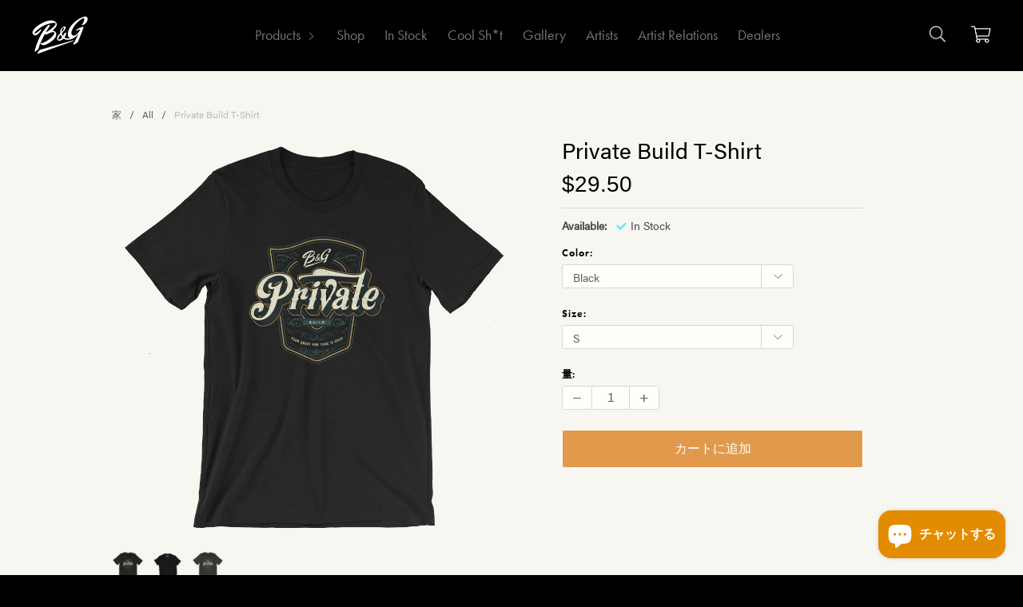

--- FILE ---
content_type: text/html; charset=utf-8
request_url: https://www.bngguitars.com/ja/collections/all/products/private-build-t-shirt
body_size: 34106
content:
<!doctype html>
<!--[if lt IE 7]> <html class="no-js lt-ie9 lt-ie8 lt-ie7" lang="en"> <![endif]-->
<!--[if IE 7]> <html class="no-js lt-ie9 lt-ie8" lang="en"> <![endif]-->
<!--[if IE 8]> <html class="no-js lt-ie9" lang="en"> <![endif]-->
<!--[if IE 9 ]> <html class="ie9 no-js"> <![endif]-->
<!-- [if (gt IE 9)|!(IE)]><! -->
<html class="no-js">
  <!-- <![endif] -->
  <head>
    <!-- Meta Pixel Code -->
    <script>
      !function(f,b,e,v,n,t,s)
      {if(f.fbq)return;n=f.fbq=function(){n.callMethod?
      n.callMethod.apply(n,arguments):n.queue.push(arguments)};
      if(!f._fbq)f._fbq=n;n.push=n;n.loaded=!0;n.version='2.0';
      n.queue=[];t=b.createElement(e);t.async=!0;
      t.src=v;s=b.getElementsByTagName(e)[0];
      s.parentNode.insertBefore(t,s)}(window, document,'script',
      'https://connect.facebook.net/en_US/fbevents.js');
      fbq('init', '1641926079371149');
      fbq('track', 'PageView');
    </script>
    <noscript
      ><img
        height="1"
        width="1"
        style="display:none"
        src="https://www.facebook.com/tr?id=1641926079371149&ev=PageView&noscript=1"
    ></noscript>
    <!-- End Meta Pixel Code -->

    
    <noscript
    <img height="0" width="0" 
      style="position: absolute; height: 0; width: 0; visibility: hidden;"
      src="https://tracker.metricool.com/c3po.jpg?hash=3c698d7c30d50779512c82ed0aded1b4" 
    >
    </noscript>
    

    

    <!-- Google tag (gtag.js) -->
    <script async src="https://www.googletagmanager.com/gtag/js?id=G-CFMPDYYVD9"></script>
    <script>
      window.dataLayer = window.dataLayer || [];
      function gtag(){dataLayer.push(arguments);}
      gtag('js', new Date());
      gtag('config', 'G-CFMPDYYVD9');
    </script>

    <meta name="google-site-verification" content="cg_0e09fl8LEsJWIITCFYsJ2BwI1zL6eMo8a8-iRPtA"><!-- ======================= Preloads and preconnects ====================== -->
    

    <link rel="preload" as="style" href="//www.bngguitars.com/cdn/shop/t/59/assets/style.scss.css?v=160639671395548318961750942177"> 
    <link rel="preload" as="style" href="//www.bngguitars.com/cdn/shop/t/59/assets/custom.scss.css?v=81354079927295164341763909445">
    <link rel="preload" as="script" href="//www.bngguitars.com/cdn/shop/t/59/assets/shop.js?v=147390486425369985411757580799">
    <link rel="preload" as="script" href="//www.bngguitars.com/cdn/shop/t/59/assets/custom.js?v=75898673043365212161765976245">
    <link rel="preconnect" href="https://cdn.shopify.com">
    <link rel="dns-prefetch" href="https://use.typekit.net">
    <link rel="dns-prefetch" href="https://cdnjs.cloudflare.com">
    <link rel="dns-prefetch" href="https://static.klaviyo.com">
    

    <style>
      .template-index .main-content .shopify-section:first-child {
          min-height: 2.264151vw;
      }
    </style>

    <!-- ======================= Pipeline Theme V2.3.1 ========================= -->
    <meta charset="utf-8">
    <meta http-equiv="X-UA-Compatible" content="IE=edge,chrome=1"><link rel="icon" type="image/png" href="//www.bngguitars.com/cdn/shop/files/favicon-bng.png?crop=center&height=128&v=1706180530&width=128"><!-- Title and description ================================================ -->
    <title>
      Private Build T-Shirt
      
      
       &ndash; B&amp;G Guitars
    </title>

    
      <meta name="description" content="B&amp;amp;G Private Build - Your Quest for Tone is Over. This B&amp;amp;G t-shirt feels soft and lightweight, with the right amount of stretch. It&#39;s comfortable and flattering for both men and women. • 100% combed and ring-spun cotton (heather colors contain polyester) • Fabric weight: 4.2 oz (142 g/m2) • Shoulder-to-shoulder ">
    

    <!-- Product meta ========================================================= -->
    <!-- /snippets/social-meta-tags.liquid -->


  <meta property="og:type" content="product">
  <meta property="og:title" content="Private Build T-Shirt">
  
  <meta property="og:image" content="http://www.bngguitars.com/cdn/shop/files/private-build-t-shirt-642772_grande.png?v=1725461784">
  <meta property="og:image:secure_url" content="https://www.bngguitars.com/cdn/shop/files/private-build-t-shirt-642772_grande.png?v=1725461784">
  
  <meta property="og:image" content="http://www.bngguitars.com/cdn/shop/files/private-build-t-shirt-591325_grande.png?v=1725461784">
  <meta property="og:image:secure_url" content="https://www.bngguitars.com/cdn/shop/files/private-build-t-shirt-591325_grande.png?v=1725461784">
  
  <meta property="og:image" content="http://www.bngguitars.com/cdn/shop/files/private-build-t-shirt-114349_grande.png?v=1725461784">
  <meta property="og:image:secure_url" content="https://www.bngguitars.com/cdn/shop/files/private-build-t-shirt-114349_grande.png?v=1725461784">
  
  <meta property="og:price:amount" content="29.50">
  <meta property="og:price:currency" content="USD">


  <meta property="og:description" content="B&amp;amp;G Private Build - Your Quest for Tone is Over. This B&amp;amp;G t-shirt feels soft and lightweight, with the right amount of stretch. It&#39;s comfortable and flattering for both men and women. • 100% combed and ring-spun cotton (heather colors contain polyester) • Fabric weight: 4.2 oz (142 g/m2) • Shoulder-to-shoulder ">

  <meta property="og:url" content="https://www.bngguitars.com/ja/products/private-build-t-shirt">
  <meta property="og:site_name" content="B&amp;G Guitars">






  <meta name="twitter:site" content="@bngguitars">


  <meta name="twitter:card" content="product">
  <meta name="twitter:title" content="Private Build T-Shirt">
  <meta name="twitter:description" content="B&amp;amp;G Private Build - Your Quest for Tone is Over.
This B&amp;amp;G t-shirt feels soft and lightweight, with the right amount of stretch. It&#39;s comfortable and flattering for both men and women.   • 100% combed and ring-spun cotton (heather colors contain polyester) • Fabric weight: 4.2 oz (142 g/m2) • Shoulder-to-shoulder taping • Side-seamed
Size guide




 
S
M
L
XL
2XL


Length (inches) 
28
29
30
31
32


Width (inches) 
18
20
22
24
26








 
S
M
L
XL
2XL


Length (cm) 
71
74
76
79
81


Width (cm) 
46
51
56
61
66



">
  <meta name="twitter:image" content="https://www.bngguitars.com/cdn/shop/files/private-build-t-shirt-642772_medium.png?v=1725461784">
  <meta name="twitter:image:width" content="240">
  <meta name="twitter:image:height" content="240">
  <meta name="twitter:label1" content="Price">
  
  <meta name="twitter:data1" content="$29.50">
  
  <meta name="twitter:label2" content="Brand">
  <meta name="twitter:data2" content="Printful">
  



    <!-- Helpers ============================================================== -->
    <link rel="canonical" href="https://www.bngguitars.com/ja/products/private-build-t-shirt">
    <meta name="viewport" content="width=device-width,initial-scale=1">
    <meta name="theme-color" content="#ffffff">

    <!-- CSS ================================================================== -->
    <link href="//www.bngguitars.com/cdn/shop/t/59/assets/style.scss.css?v=160639671395548318961750942177" rel="stylesheet" type="text/css" media="all" />
    <link
      rel="stylesheet"
      href="https://cdnjs.cloudflare.com/ajax/libs/fancybox/3.5.7/jquery.fancybox.min.css"
      integrity="sha512-H9jrZiiopUdsLpg94A333EfumgUBpO9MdbxStdeITo+KEIMaNfHNvwyjjDJb+ERPaRS6DpyRlKbvPUasNItRyw=="
      crossorigin="anonymous"
      referrerpolicy="no-referrer"
    >
    <link
      rel="stylesheet"
      href="https://cdnjs.cloudflare.com/ajax/libs/aos/2.3.4/aos.css"
      integrity="sha512-1cK78a1o+ht2JcaW6g8OXYwqpev9+6GqOkz9xmBN9iUUhIndKtxwILGWYOSibOKjLsEdjyjZvYDq/cZwNeak0w=="
      crossorigin="anonymous"
      referrerpolicy="no-referrer"
    >
    <link href="//www.bngguitars.com/cdn/shop/t/59/assets/custom.scss.css?v=81354079927295164341763909445" rel="stylesheet" type="text/css" media="all" />

    


<!--[if lt IE 9]>
<script src="//cdnjs.cloudflare.com/ajax/libs/html5shiv/3.7.2/html5shiv.min.js" type="text/javascript"></script>
<script src="//www.bngguitars.com/cdn/shop/t/59/assets/respond.min.js?v=52248677837542619231734382137" type="text/javascript"></script>
<script src="//www.bngguitars.com/cdn/shop/t/59/assets/background_size_emu.js?v=20512233629963367491734382138" type="text/javascript"></script>
<link href="//www.bngguitars.com/cdn/shop/t/59/assets/respond-proxy.html" id="respond-proxy" rel="respond-proxy" />
<link href="//www.bngguitars.com/search?q=8b203d6d09bec5e29cc2e82ddac02f43" id="respond-redirect" rel="respond-redirect" />
<script src="//www.bngguitars.com/search?q=8b203d6d09bec5e29cc2e82ddac02f43" type="text/javascript"></script>
<![endif]-->



    <script>
      var theme = {
        strings: {
          addToCart: "カートに追加",
          soldOut: "キャンセル待ちリストに参加",
          unavailable: "利用不可"
        },
        moneyFormat: "${{amount}}"
      }
    </script>

    
    

    <!-- /snippets/fonts.liquid -->



    <!-- Header hook for plugins ============================================== --><script>window.performance && window.performance.mark && window.performance.mark('shopify.content_for_header.start');</script><meta name="google-site-verification" content="Y5sXB3yKvl-SjGhlJyXq3nEnVnH8tEd_4u96nyYRwLY">
<meta name="facebook-domain-verification" content="0tb3vmbq7mgvlu1m27ddwfb1b6nbkv">
<meta id="shopify-digital-wallet" name="shopify-digital-wallet" content="/12863245/digital_wallets/dialog">
<meta name="shopify-checkout-api-token" content="8db1f16562a431e82368da6345ce8aab">
<meta id="in-context-paypal-metadata" data-shop-id="12863245" data-venmo-supported="false" data-environment="production" data-locale="ja_JP" data-paypal-v4="true" data-currency="USD">
<link rel="alternate" hreflang="x-default" href="https://www.bngguitars.com/products/private-build-t-shirt">
<link rel="alternate" hreflang="en" href="https://www.bngguitars.com/products/private-build-t-shirt">
<link rel="alternate" hreflang="ja" href="https://www.bngguitars.com/ja/products/private-build-t-shirt">
<link rel="alternate" hreflang="sv" href="https://www.bngguitars.com/sv/products/private-build-t-shirt">
<link rel="alternate" hreflang="en-CA" href="https://www.bngguitars.com/en-ca/products/private-build-t-shirt">
<link rel="alternate" type="application/json+oembed" href="https://www.bngguitars.com/ja/products/private-build-t-shirt.oembed">
<script async="async" src="/checkouts/internal/preloads.js?locale=ja-US"></script>
<script id="shopify-features" type="application/json">{"accessToken":"8db1f16562a431e82368da6345ce8aab","betas":["rich-media-storefront-analytics"],"domain":"www.bngguitars.com","predictiveSearch":true,"shopId":12863245,"locale":"ja"}</script>
<script>var Shopify = Shopify || {};
Shopify.shop = "b-g-guitars.myshopify.com";
Shopify.locale = "ja";
Shopify.currency = {"active":"USD","rate":"1.0"};
Shopify.country = "US";
Shopify.theme = {"name":"B\u0026G [Live] \/master","id":140204736704,"schema_name":"Pipeline","schema_version":"2.3.1","theme_store_id":null,"role":"main"};
Shopify.theme.handle = "null";
Shopify.theme.style = {"id":null,"handle":null};
Shopify.cdnHost = "www.bngguitars.com/cdn";
Shopify.routes = Shopify.routes || {};
Shopify.routes.root = "/ja/";</script>
<script type="module">!function(o){(o.Shopify=o.Shopify||{}).modules=!0}(window);</script>
<script>!function(o){function n(){var o=[];function n(){o.push(Array.prototype.slice.apply(arguments))}return n.q=o,n}var t=o.Shopify=o.Shopify||{};t.loadFeatures=n(),t.autoloadFeatures=n()}(window);</script>
<script id="shop-js-analytics" type="application/json">{"pageType":"product"}</script>
<script defer="defer" async type="module" src="//www.bngguitars.com/cdn/shopifycloud/shop-js/modules/v2/client.init-shop-cart-sync_0MstufBG.ja.esm.js"></script>
<script defer="defer" async type="module" src="//www.bngguitars.com/cdn/shopifycloud/shop-js/modules/v2/chunk.common_jll-23Z1.esm.js"></script>
<script defer="defer" async type="module" src="//www.bngguitars.com/cdn/shopifycloud/shop-js/modules/v2/chunk.modal_HXih6-AF.esm.js"></script>
<script type="module">
  await import("//www.bngguitars.com/cdn/shopifycloud/shop-js/modules/v2/client.init-shop-cart-sync_0MstufBG.ja.esm.js");
await import("//www.bngguitars.com/cdn/shopifycloud/shop-js/modules/v2/chunk.common_jll-23Z1.esm.js");
await import("//www.bngguitars.com/cdn/shopifycloud/shop-js/modules/v2/chunk.modal_HXih6-AF.esm.js");

  window.Shopify.SignInWithShop?.initShopCartSync?.({"fedCMEnabled":true,"windoidEnabled":true});

</script>
<script>(function() {
  var isLoaded = false;
  function asyncLoad() {
    if (isLoaded) return;
    isLoaded = true;
    var urls = ["\/\/d1liekpayvooaz.cloudfront.net\/apps\/customizery\/customizery.js?shop=b-g-guitars.myshopify.com","https:\/\/cdn.nfcube.com\/instafeed-69d4884e9b6dd3c8ba2c6646cd76a904.js?shop=b-g-guitars.myshopify.com","\/\/cdn.shopify.com\/proxy\/a1b245977b4650b699ef2697d725c50b22c3294704ac332e33369324b506b58f\/static.cdn.printful.com\/static\/js\/external\/shopify-product-customizer.js?v=0.28\u0026shop=b-g-guitars.myshopify.com\u0026sp-cache-control=cHVibGljLCBtYXgtYWdlPTkwMA","https:\/\/chimpstatic.com\/mcjs-connected\/js\/users\/1bd5e0fc3d49a4edcb3ef20ea\/da22bb1b0efd4d86fc33b1682.js?shop=b-g-guitars.myshopify.com","https:\/\/clientcdn.pushengage.com\/shopify\/69bd9347-023b-4f98-8325-c157b101e27a.js?shop=b-g-guitars.myshopify.com"];
    for (var i = 0; i < urls.length; i++) {
      var s = document.createElement('script');
      s.type = 'text/javascript';
      s.async = true;
      s.src = urls[i];
      var x = document.getElementsByTagName('script')[0];
      x.parentNode.insertBefore(s, x);
    }
  };
  if(window.attachEvent) {
    window.attachEvent('onload', asyncLoad);
  } else {
    window.addEventListener('load', asyncLoad, false);
  }
})();</script>
<script id="__st">var __st={"a":12863245,"offset":7200,"reqid":"62444bbe-e028-43dd-81d2-0ecf57be5635-1769108877","pageurl":"www.bngguitars.com\/ja\/collections\/all\/products\/private-build-t-shirt","u":"735841795a25","p":"product","rtyp":"product","rid":449849294888};</script>
<script>window.ShopifyPaypalV4VisibilityTracking = true;</script>
<script id="captcha-bootstrap">!function(){'use strict';const t='contact',e='account',n='new_comment',o=[[t,t],['blogs',n],['comments',n],[t,'customer']],c=[[e,'customer_login'],[e,'guest_login'],[e,'recover_customer_password'],[e,'create_customer']],r=t=>t.map((([t,e])=>`form[action*='/${t}']:not([data-nocaptcha='true']) input[name='form_type'][value='${e}']`)).join(','),a=t=>()=>t?[...document.querySelectorAll(t)].map((t=>t.form)):[];function s(){const t=[...o],e=r(t);return a(e)}const i='password',u='form_key',d=['recaptcha-v3-token','g-recaptcha-response','h-captcha-response',i],f=()=>{try{return window.sessionStorage}catch{return}},m='__shopify_v',_=t=>t.elements[u];function p(t,e,n=!1){try{const o=window.sessionStorage,c=JSON.parse(o.getItem(e)),{data:r}=function(t){const{data:e,action:n}=t;return t[m]||n?{data:e,action:n}:{data:t,action:n}}(c);for(const[e,n]of Object.entries(r))t.elements[e]&&(t.elements[e].value=n);n&&o.removeItem(e)}catch(o){console.error('form repopulation failed',{error:o})}}const l='form_type',E='cptcha';function T(t){t.dataset[E]=!0}const w=window,h=w.document,L='Shopify',v='ce_forms',y='captcha';let A=!1;((t,e)=>{const n=(g='f06e6c50-85a8-45c8-87d0-21a2b65856fe',I='https://cdn.shopify.com/shopifycloud/storefront-forms-hcaptcha/ce_storefront_forms_captcha_hcaptcha.v1.5.2.iife.js',D={infoText:'hCaptchaによる保護',privacyText:'プライバシー',termsText:'利用規約'},(t,e,n)=>{const o=w[L][v],c=o.bindForm;if(c)return c(t,g,e,D).then(n);var r;o.q.push([[t,g,e,D],n]),r=I,A||(h.body.append(Object.assign(h.createElement('script'),{id:'captcha-provider',async:!0,src:r})),A=!0)});var g,I,D;w[L]=w[L]||{},w[L][v]=w[L][v]||{},w[L][v].q=[],w[L][y]=w[L][y]||{},w[L][y].protect=function(t,e){n(t,void 0,e),T(t)},Object.freeze(w[L][y]),function(t,e,n,w,h,L){const[v,y,A,g]=function(t,e,n){const i=e?o:[],u=t?c:[],d=[...i,...u],f=r(d),m=r(i),_=r(d.filter((([t,e])=>n.includes(e))));return[a(f),a(m),a(_),s()]}(w,h,L),I=t=>{const e=t.target;return e instanceof HTMLFormElement?e:e&&e.form},D=t=>v().includes(t);t.addEventListener('submit',(t=>{const e=I(t);if(!e)return;const n=D(e)&&!e.dataset.hcaptchaBound&&!e.dataset.recaptchaBound,o=_(e),c=g().includes(e)&&(!o||!o.value);(n||c)&&t.preventDefault(),c&&!n&&(function(t){try{if(!f())return;!function(t){const e=f();if(!e)return;const n=_(t);if(!n)return;const o=n.value;o&&e.removeItem(o)}(t);const e=Array.from(Array(32),(()=>Math.random().toString(36)[2])).join('');!function(t,e){_(t)||t.append(Object.assign(document.createElement('input'),{type:'hidden',name:u})),t.elements[u].value=e}(t,e),function(t,e){const n=f();if(!n)return;const o=[...t.querySelectorAll(`input[type='${i}']`)].map((({name:t})=>t)),c=[...d,...o],r={};for(const[a,s]of new FormData(t).entries())c.includes(a)||(r[a]=s);n.setItem(e,JSON.stringify({[m]:1,action:t.action,data:r}))}(t,e)}catch(e){console.error('failed to persist form',e)}}(e),e.submit())}));const S=(t,e)=>{t&&!t.dataset[E]&&(n(t,e.some((e=>e===t))),T(t))};for(const o of['focusin','change'])t.addEventListener(o,(t=>{const e=I(t);D(e)&&S(e,y())}));const B=e.get('form_key'),M=e.get(l),P=B&&M;t.addEventListener('DOMContentLoaded',(()=>{const t=y();if(P)for(const e of t)e.elements[l].value===M&&p(e,B);[...new Set([...A(),...v().filter((t=>'true'===t.dataset.shopifyCaptcha))])].forEach((e=>S(e,t)))}))}(h,new URLSearchParams(w.location.search),n,t,e,['guest_login'])})(!0,!0)}();</script>
<script integrity="sha256-4kQ18oKyAcykRKYeNunJcIwy7WH5gtpwJnB7kiuLZ1E=" data-source-attribution="shopify.loadfeatures" defer="defer" src="//www.bngguitars.com/cdn/shopifycloud/storefront/assets/storefront/load_feature-a0a9edcb.js" crossorigin="anonymous"></script>
<script data-source-attribution="shopify.dynamic_checkout.dynamic.init">var Shopify=Shopify||{};Shopify.PaymentButton=Shopify.PaymentButton||{isStorefrontPortableWallets:!0,init:function(){window.Shopify.PaymentButton.init=function(){};var t=document.createElement("script");t.src="https://www.bngguitars.com/cdn/shopifycloud/portable-wallets/latest/portable-wallets.ja.js",t.type="module",document.head.appendChild(t)}};
</script>
<script data-source-attribution="shopify.dynamic_checkout.buyer_consent">
  function portableWalletsHideBuyerConsent(e){var t=document.getElementById("shopify-buyer-consent"),n=document.getElementById("shopify-subscription-policy-button");t&&n&&(t.classList.add("hidden"),t.setAttribute("aria-hidden","true"),n.removeEventListener("click",e))}function portableWalletsShowBuyerConsent(e){var t=document.getElementById("shopify-buyer-consent"),n=document.getElementById("shopify-subscription-policy-button");t&&n&&(t.classList.remove("hidden"),t.removeAttribute("aria-hidden"),n.addEventListener("click",e))}window.Shopify?.PaymentButton&&(window.Shopify.PaymentButton.hideBuyerConsent=portableWalletsHideBuyerConsent,window.Shopify.PaymentButton.showBuyerConsent=portableWalletsShowBuyerConsent);
</script>
<script data-source-attribution="shopify.dynamic_checkout.cart.bootstrap">document.addEventListener("DOMContentLoaded",(function(){function t(){return document.querySelector("shopify-accelerated-checkout-cart, shopify-accelerated-checkout")}if(t())Shopify.PaymentButton.init();else{new MutationObserver((function(e,n){t()&&(Shopify.PaymentButton.init(),n.disconnect())})).observe(document.body,{childList:!0,subtree:!0})}}));
</script>
<link id="shopify-accelerated-checkout-styles" rel="stylesheet" media="screen" href="https://www.bngguitars.com/cdn/shopifycloud/portable-wallets/latest/accelerated-checkout-backwards-compat.css" crossorigin="anonymous">
<style id="shopify-accelerated-checkout-cart">
        #shopify-buyer-consent {
  margin-top: 1em;
  display: inline-block;
  width: 100%;
}

#shopify-buyer-consent.hidden {
  display: none;
}

#shopify-subscription-policy-button {
  background: none;
  border: none;
  padding: 0;
  text-decoration: underline;
  font-size: inherit;
  cursor: pointer;
}

#shopify-subscription-policy-button::before {
  box-shadow: none;
}

      </style>

<script>window.performance && window.performance.mark && window.performance.mark('shopify.content_for_header.end');</script><!-- Boost Pfs Filter ===================================================== -->
    <link rel="preload stylesheet" href="//www.bngguitars.com/cdn/shop/t/59/assets/boost-pfs-instant-search.css?v=105875858247435718541734382139" as="style"><link href="//www.bngguitars.com/cdn/shop/t/59/assets/boost-pfs-custom.css?v=52225709845031570731734382159" rel="stylesheet" type="text/css" media="all" />
<style data-id="boost-pfs-style" type="text/css">
      .boost-pfs-filter-option-title-text {color: rgba(0,0,0,0.6);font-size: 15px;text-transform: capitalize;font-family: futura-pt;}

     .boost-pfs-filter-tree-v .boost-pfs-filter-option-title-text:before {border-top-color: rgba(0,0,0,0.6);}
      .boost-pfs-filter-tree-v .boost-pfs-filter-option.boost-pfs-filter-option-collapsed .boost-pfs-filter-option-title-text:before {border-bottom-color: rgba(0,0,0,0.6);}
      .boost-pfs-filter-tree-h .boost-pfs-filter-option-title-heading:before {
        border-right-color: rgba(0,0,0,0.6);
        border-bottom-color: rgba(0,0,0,0.6);
      }

      .boost-pfs-filter-option-content .boost-pfs-filter-option-item-list .boost-pfs-filter-option-item button,
      .boost-pfs-filter-option-content .boost-pfs-filter-option-item-list .boost-pfs-filter-option-item .boost-pfs-filter-button,
      .boost-pfs-filter-option-range-amount input,
      .boost-pfs-filter-tree-v .boost-pfs-filter-refine-by .boost-pfs-filter-refine-by-items .refine-by-item,
      .boost-pfs-filter-refine-by-wrapper-v .boost-pfs-filter-refine-by .boost-pfs-filter-refine-by-items .refine-by-item,
      .boost-pfs-filter-refine-by .boost-pfs-filter-option-title,
      .boost-pfs-filter-refine-by .boost-pfs-filter-refine-by-items .refine-by-item>a,
      .boost-pfs-filter-refine-by>span,
      .boost-pfs-filter-clear,
      .boost-pfs-filter-clear-all{color: rgba(31,28,26,1);font-size: 15px;font-family: futura-pt;}

      .boost-pfs-filter-option-multi-level-collections .boost-pfs-filter-option-multi-level-list .boost-pfs-filter-option-item .boost-pfs-filter-button-arrow .boost-pfs-arrow:before,
      .boost-pfs-filter-option-multi-level-tag .boost-pfs-filter-option-multi-level-list .boost-pfs-filter-option-item .boost-pfs-filter-button-arrow .boost-pfs-arrow:before {border-right: 1px solid rgba(31,28,26,1);
          border-bottom: 1px solid rgba(31,28,26,1);}

      .boost-pfs-filter-refine-by .boost-pfs-filter-refine-by-items .refine-by-item .boost-pfs-filter-clear:before,
      .boost-pfs-filter-refine-by .boost-pfs-filter-refine-by-items .refine-by-item .boost-pfs-filter-clear:after {
        background: rgba(31,28,26,1);
      }

      .boost-pfs-filter-tree-mobile-button button,
      .boost-pfs-filter-top-sorting-mobile button {font-family: futura-pt !important;}
      .boost-pfs-filter-top-sorting-mobile button>span:after {}
    </style>
<style>
.template-collection .bc-al-style4 .boost-pfs-action-list-enabled:hover .boost-pfs-action-list-wrapper .boost-pfs-addtocart-select-options {
    color: #fff !important;
}
</style>



    <!-- "snippets/weglot_hreftags.liquid" was not rendered, the associated app was uninstalled -->
    <!-- "snippets/weglot_switcher.liquid" was not rendered, the associated app was uninstalled -->
  <script src="https://cdn.shopify.com/extensions/e8878072-2f6b-4e89-8082-94b04320908d/inbox-1254/assets/inbox-chat-loader.js" type="text/javascript" defer="defer"></script>
<script src="https://cdn.shopify.com/extensions/19689677-6488-4a31-adf3-fcf4359c5fd9/forms-2295/assets/shopify-forms-loader.js" type="text/javascript" defer="defer"></script>
<link href="https://monorail-edge.shopifysvc.com" rel="dns-prefetch">
<script>(function(){if ("sendBeacon" in navigator && "performance" in window) {try {var session_token_from_headers = performance.getEntriesByType('navigation')[0].serverTiming.find(x => x.name == '_s').description;} catch {var session_token_from_headers = undefined;}var session_cookie_matches = document.cookie.match(/_shopify_s=([^;]*)/);var session_token_from_cookie = session_cookie_matches && session_cookie_matches.length === 2 ? session_cookie_matches[1] : "";var session_token = session_token_from_headers || session_token_from_cookie || "";function handle_abandonment_event(e) {var entries = performance.getEntries().filter(function(entry) {return /monorail-edge.shopifysvc.com/.test(entry.name);});if (!window.abandonment_tracked && entries.length === 0) {window.abandonment_tracked = true;var currentMs = Date.now();var navigation_start = performance.timing.navigationStart;var payload = {shop_id: 12863245,url: window.location.href,navigation_start,duration: currentMs - navigation_start,session_token,page_type: "product"};window.navigator.sendBeacon("https://monorail-edge.shopifysvc.com/v1/produce", JSON.stringify({schema_id: "online_store_buyer_site_abandonment/1.1",payload: payload,metadata: {event_created_at_ms: currentMs,event_sent_at_ms: currentMs}}));}}window.addEventListener('pagehide', handle_abandonment_event);}}());</script>
<script id="web-pixels-manager-setup">(function e(e,d,r,n,o){if(void 0===o&&(o={}),!Boolean(null===(a=null===(i=window.Shopify)||void 0===i?void 0:i.analytics)||void 0===a?void 0:a.replayQueue)){var i,a;window.Shopify=window.Shopify||{};var t=window.Shopify;t.analytics=t.analytics||{};var s=t.analytics;s.replayQueue=[],s.publish=function(e,d,r){return s.replayQueue.push([e,d,r]),!0};try{self.performance.mark("wpm:start")}catch(e){}var l=function(){var e={modern:/Edge?\/(1{2}[4-9]|1[2-9]\d|[2-9]\d{2}|\d{4,})\.\d+(\.\d+|)|Firefox\/(1{2}[4-9]|1[2-9]\d|[2-9]\d{2}|\d{4,})\.\d+(\.\d+|)|Chrom(ium|e)\/(9{2}|\d{3,})\.\d+(\.\d+|)|(Maci|X1{2}).+ Version\/(15\.\d+|(1[6-9]|[2-9]\d|\d{3,})\.\d+)([,.]\d+|)( \(\w+\)|)( Mobile\/\w+|) Safari\/|Chrome.+OPR\/(9{2}|\d{3,})\.\d+\.\d+|(CPU[ +]OS|iPhone[ +]OS|CPU[ +]iPhone|CPU IPhone OS|CPU iPad OS)[ +]+(15[._]\d+|(1[6-9]|[2-9]\d|\d{3,})[._]\d+)([._]\d+|)|Android:?[ /-](13[3-9]|1[4-9]\d|[2-9]\d{2}|\d{4,})(\.\d+|)(\.\d+|)|Android.+Firefox\/(13[5-9]|1[4-9]\d|[2-9]\d{2}|\d{4,})\.\d+(\.\d+|)|Android.+Chrom(ium|e)\/(13[3-9]|1[4-9]\d|[2-9]\d{2}|\d{4,})\.\d+(\.\d+|)|SamsungBrowser\/([2-9]\d|\d{3,})\.\d+/,legacy:/Edge?\/(1[6-9]|[2-9]\d|\d{3,})\.\d+(\.\d+|)|Firefox\/(5[4-9]|[6-9]\d|\d{3,})\.\d+(\.\d+|)|Chrom(ium|e)\/(5[1-9]|[6-9]\d|\d{3,})\.\d+(\.\d+|)([\d.]+$|.*Safari\/(?![\d.]+ Edge\/[\d.]+$))|(Maci|X1{2}).+ Version\/(10\.\d+|(1[1-9]|[2-9]\d|\d{3,})\.\d+)([,.]\d+|)( \(\w+\)|)( Mobile\/\w+|) Safari\/|Chrome.+OPR\/(3[89]|[4-9]\d|\d{3,})\.\d+\.\d+|(CPU[ +]OS|iPhone[ +]OS|CPU[ +]iPhone|CPU IPhone OS|CPU iPad OS)[ +]+(10[._]\d+|(1[1-9]|[2-9]\d|\d{3,})[._]\d+)([._]\d+|)|Android:?[ /-](13[3-9]|1[4-9]\d|[2-9]\d{2}|\d{4,})(\.\d+|)(\.\d+|)|Mobile Safari.+OPR\/([89]\d|\d{3,})\.\d+\.\d+|Android.+Firefox\/(13[5-9]|1[4-9]\d|[2-9]\d{2}|\d{4,})\.\d+(\.\d+|)|Android.+Chrom(ium|e)\/(13[3-9]|1[4-9]\d|[2-9]\d{2}|\d{4,})\.\d+(\.\d+|)|Android.+(UC? ?Browser|UCWEB|U3)[ /]?(15\.([5-9]|\d{2,})|(1[6-9]|[2-9]\d|\d{3,})\.\d+)\.\d+|SamsungBrowser\/(5\.\d+|([6-9]|\d{2,})\.\d+)|Android.+MQ{2}Browser\/(14(\.(9|\d{2,})|)|(1[5-9]|[2-9]\d|\d{3,})(\.\d+|))(\.\d+|)|K[Aa][Ii]OS\/(3\.\d+|([4-9]|\d{2,})\.\d+)(\.\d+|)/},d=e.modern,r=e.legacy,n=navigator.userAgent;return n.match(d)?"modern":n.match(r)?"legacy":"unknown"}(),u="modern"===l?"modern":"legacy",c=(null!=n?n:{modern:"",legacy:""})[u],f=function(e){return[e.baseUrl,"/wpm","/b",e.hashVersion,"modern"===e.buildTarget?"m":"l",".js"].join("")}({baseUrl:d,hashVersion:r,buildTarget:u}),m=function(e){var d=e.version,r=e.bundleTarget,n=e.surface,o=e.pageUrl,i=e.monorailEndpoint;return{emit:function(e){var a=e.status,t=e.errorMsg,s=(new Date).getTime(),l=JSON.stringify({metadata:{event_sent_at_ms:s},events:[{schema_id:"web_pixels_manager_load/3.1",payload:{version:d,bundle_target:r,page_url:o,status:a,surface:n,error_msg:t},metadata:{event_created_at_ms:s}}]});if(!i)return console&&console.warn&&console.warn("[Web Pixels Manager] No Monorail endpoint provided, skipping logging."),!1;try{return self.navigator.sendBeacon.bind(self.navigator)(i,l)}catch(e){}var u=new XMLHttpRequest;try{return u.open("POST",i,!0),u.setRequestHeader("Content-Type","text/plain"),u.send(l),!0}catch(e){return console&&console.warn&&console.warn("[Web Pixels Manager] Got an unhandled error while logging to Monorail."),!1}}}}({version:r,bundleTarget:l,surface:e.surface,pageUrl:self.location.href,monorailEndpoint:e.monorailEndpoint});try{o.browserTarget=l,function(e){var d=e.src,r=e.async,n=void 0===r||r,o=e.onload,i=e.onerror,a=e.sri,t=e.scriptDataAttributes,s=void 0===t?{}:t,l=document.createElement("script"),u=document.querySelector("head"),c=document.querySelector("body");if(l.async=n,l.src=d,a&&(l.integrity=a,l.crossOrigin="anonymous"),s)for(var f in s)if(Object.prototype.hasOwnProperty.call(s,f))try{l.dataset[f]=s[f]}catch(e){}if(o&&l.addEventListener("load",o),i&&l.addEventListener("error",i),u)u.appendChild(l);else{if(!c)throw new Error("Did not find a head or body element to append the script");c.appendChild(l)}}({src:f,async:!0,onload:function(){if(!function(){var e,d;return Boolean(null===(d=null===(e=window.Shopify)||void 0===e?void 0:e.analytics)||void 0===d?void 0:d.initialized)}()){var d=window.webPixelsManager.init(e)||void 0;if(d){var r=window.Shopify.analytics;r.replayQueue.forEach((function(e){var r=e[0],n=e[1],o=e[2];d.publishCustomEvent(r,n,o)})),r.replayQueue=[],r.publish=d.publishCustomEvent,r.visitor=d.visitor,r.initialized=!0}}},onerror:function(){return m.emit({status:"failed",errorMsg:"".concat(f," has failed to load")})},sri:function(e){var d=/^sha384-[A-Za-z0-9+/=]+$/;return"string"==typeof e&&d.test(e)}(c)?c:"",scriptDataAttributes:o}),m.emit({status:"loading"})}catch(e){m.emit({status:"failed",errorMsg:(null==e?void 0:e.message)||"Unknown error"})}}})({shopId: 12863245,storefrontBaseUrl: "https://www.bngguitars.com",extensionsBaseUrl: "https://extensions.shopifycdn.com/cdn/shopifycloud/web-pixels-manager",monorailEndpoint: "https://monorail-edge.shopifysvc.com/unstable/produce_batch",surface: "storefront-renderer",enabledBetaFlags: ["2dca8a86"],webPixelsConfigList: [{"id":"950665408","configuration":"{\"siteKey\":\"69bd9347-023b-4f98-8325-c157b101e27a\"}","eventPayloadVersion":"v1","runtimeContext":"STRICT","scriptVersion":"857202d601d3261a53b21dcb3c79e6fd","type":"APP","apiClientId":1891012,"privacyPurposes":["ANALYTICS","MARKETING","SALE_OF_DATA"],"dataSharingAdjustments":{"protectedCustomerApprovalScopes":["read_customer_address","read_customer_email","read_customer_name","read_customer_personal_data","read_customer_phone"]}},{"id":"503414976","configuration":"{\"config\":\"{\\\"pixel_id\\\":\\\"G-JPGZVKMMXH\\\",\\\"target_country\\\":\\\"US\\\",\\\"gtag_events\\\":[{\\\"type\\\":\\\"search\\\",\\\"action_label\\\":[\\\"G-JPGZVKMMXH\\\",\\\"AW-954995166\\\/LnUkCMqFi9ICEN6jsMcD\\\"]},{\\\"type\\\":\\\"begin_checkout\\\",\\\"action_label\\\":[\\\"G-JPGZVKMMXH\\\",\\\"AW-954995166\\\/k82JCMeFi9ICEN6jsMcD\\\"]},{\\\"type\\\":\\\"view_item\\\",\\\"action_label\\\":[\\\"G-JPGZVKMMXH\\\",\\\"AW-954995166\\\/A8DRCMGFi9ICEN6jsMcD\\\",\\\"MC-93XHWQXNWC\\\"]},{\\\"type\\\":\\\"purchase\\\",\\\"action_label\\\":[\\\"G-JPGZVKMMXH\\\",\\\"AW-954995166\\\/Q6X_CL6Fi9ICEN6jsMcD\\\",\\\"MC-93XHWQXNWC\\\"]},{\\\"type\\\":\\\"page_view\\\",\\\"action_label\\\":[\\\"G-JPGZVKMMXH\\\",\\\"AW-954995166\\\/cTHLCLuFi9ICEN6jsMcD\\\",\\\"MC-93XHWQXNWC\\\"]},{\\\"type\\\":\\\"add_payment_info\\\",\\\"action_label\\\":[\\\"G-JPGZVKMMXH\\\",\\\"AW-954995166\\\/odI2CM2Fi9ICEN6jsMcD\\\"]},{\\\"type\\\":\\\"add_to_cart\\\",\\\"action_label\\\":[\\\"G-JPGZVKMMXH\\\",\\\"AW-954995166\\\/izdyCMSFi9ICEN6jsMcD\\\"]}],\\\"enable_monitoring_mode\\\":false}\"}","eventPayloadVersion":"v1","runtimeContext":"OPEN","scriptVersion":"b2a88bafab3e21179ed38636efcd8a93","type":"APP","apiClientId":1780363,"privacyPurposes":[],"dataSharingAdjustments":{"protectedCustomerApprovalScopes":["read_customer_address","read_customer_email","read_customer_name","read_customer_personal_data","read_customer_phone"]}},{"id":"174948544","configuration":"{\"pixel_id\":\"1641926079371149\",\"pixel_type\":\"facebook_pixel\",\"metaapp_system_user_token\":\"-\"}","eventPayloadVersion":"v1","runtimeContext":"OPEN","scriptVersion":"ca16bc87fe92b6042fbaa3acc2fbdaa6","type":"APP","apiClientId":2329312,"privacyPurposes":["ANALYTICS","MARKETING","SALE_OF_DATA"],"dataSharingAdjustments":{"protectedCustomerApprovalScopes":["read_customer_address","read_customer_email","read_customer_name","read_customer_personal_data","read_customer_phone"]}},{"id":"72089792","eventPayloadVersion":"v1","runtimeContext":"LAX","scriptVersion":"1","type":"CUSTOM","privacyPurposes":["ANALYTICS"],"name":"Google Analytics tag (migrated)"},{"id":"shopify-app-pixel","configuration":"{}","eventPayloadVersion":"v1","runtimeContext":"STRICT","scriptVersion":"0450","apiClientId":"shopify-pixel","type":"APP","privacyPurposes":["ANALYTICS","MARKETING"]},{"id":"shopify-custom-pixel","eventPayloadVersion":"v1","runtimeContext":"LAX","scriptVersion":"0450","apiClientId":"shopify-pixel","type":"CUSTOM","privacyPurposes":["ANALYTICS","MARKETING"]}],isMerchantRequest: false,initData: {"shop":{"name":"B\u0026G Guitars","paymentSettings":{"currencyCode":"USD"},"myshopifyDomain":"b-g-guitars.myshopify.com","countryCode":"IL","storefrontUrl":"https:\/\/www.bngguitars.com\/ja"},"customer":null,"cart":null,"checkout":null,"productVariants":[{"price":{"amount":29.5,"currencyCode":"USD"},"product":{"title":"Private Build T-Shirt","vendor":"Printful","id":"449849294888","untranslatedTitle":"Private Build T-Shirt","url":"\/ja\/products\/private-build-t-shirt","type":"T-Shirt"},"id":"3787864440872","image":{"src":"\/\/www.bngguitars.com\/cdn\/shop\/files\/private-build-t-shirt-642772.png?v=1725461784"},"sku":"8681888","title":"Black \/ S","untranslatedTitle":"Black \/ S"},{"price":{"amount":29.5,"currencyCode":"USD"},"product":{"title":"Private Build T-Shirt","vendor":"Printful","id":"449849294888","untranslatedTitle":"Private Build T-Shirt","url":"\/ja\/products\/private-build-t-shirt","type":"T-Shirt"},"id":"3787864473640","image":{"src":"\/\/www.bngguitars.com\/cdn\/shop\/files\/private-build-t-shirt-642772.png?v=1725461784"},"sku":"7792894","title":"Black \/ M","untranslatedTitle":"Black \/ M"},{"price":{"amount":29.5,"currencyCode":"USD"},"product":{"title":"Private Build T-Shirt","vendor":"Printful","id":"449849294888","untranslatedTitle":"Private Build T-Shirt","url":"\/ja\/products\/private-build-t-shirt","type":"T-Shirt"},"id":"3787864506408","image":{"src":"\/\/www.bngguitars.com\/cdn\/shop\/files\/private-build-t-shirt-642772.png?v=1725461784"},"sku":"9895121","title":"Black \/ L","untranslatedTitle":"Black \/ L"},{"price":{"amount":29.5,"currencyCode":"USD"},"product":{"title":"Private Build T-Shirt","vendor":"Printful","id":"449849294888","untranslatedTitle":"Private Build T-Shirt","url":"\/ja\/products\/private-build-t-shirt","type":"T-Shirt"},"id":"3787864539176","image":{"src":"\/\/www.bngguitars.com\/cdn\/shop\/files\/private-build-t-shirt-642772.png?v=1725461784"},"sku":"5557213","title":"Black \/ XL","untranslatedTitle":"Black \/ XL"},{"price":{"amount":29.5,"currencyCode":"USD"},"product":{"title":"Private Build T-Shirt","vendor":"Printful","id":"449849294888","untranslatedTitle":"Private Build T-Shirt","url":"\/ja\/products\/private-build-t-shirt","type":"T-Shirt"},"id":"3787864571944","image":{"src":"\/\/www.bngguitars.com\/cdn\/shop\/files\/private-build-t-shirt-642772.png?v=1725461784"},"sku":"8735996","title":"Black \/ 2XL","untranslatedTitle":"Black \/ 2XL"},{"price":{"amount":29.5,"currencyCode":"USD"},"product":{"title":"Private Build T-Shirt","vendor":"Printful","id":"449849294888","untranslatedTitle":"Private Build T-Shirt","url":"\/ja\/products\/private-build-t-shirt","type":"T-Shirt"},"id":"3957714812968","image":{"src":"\/\/www.bngguitars.com\/cdn\/shop\/files\/private-build-t-shirt-642772.png?v=1725461784"},"sku":"4458024","title":"Black \/ 3XL","untranslatedTitle":"Black \/ 3XL"},{"price":{"amount":29.5,"currencyCode":"USD"},"product":{"title":"Private Build T-Shirt","vendor":"Printful","id":"449849294888","untranslatedTitle":"Private Build T-Shirt","url":"\/ja\/products\/private-build-t-shirt","type":"T-Shirt"},"id":"3957714845736","image":{"src":"\/\/www.bngguitars.com\/cdn\/shop\/files\/private-build-t-shirt-642772.png?v=1725461784"},"sku":"7230019","title":"Black \/ 4XL","untranslatedTitle":"Black \/ 4XL"},{"price":{"amount":29.5,"currencyCode":"USD"},"product":{"title":"Private Build T-Shirt","vendor":"Printful","id":"449849294888","untranslatedTitle":"Private Build T-Shirt","url":"\/ja\/products\/private-build-t-shirt","type":"T-Shirt"},"id":"3787864604712","image":{"src":"\/\/www.bngguitars.com\/cdn\/shop\/files\/private-build-t-shirt-114349.png?v=1725461784"},"sku":"8445722","title":"Dark Grey Heather \/ S","untranslatedTitle":"Dark Grey Heather \/ S"},{"price":{"amount":29.5,"currencyCode":"USD"},"product":{"title":"Private Build T-Shirt","vendor":"Printful","id":"449849294888","untranslatedTitle":"Private Build T-Shirt","url":"\/ja\/products\/private-build-t-shirt","type":"T-Shirt"},"id":"3787864637480","image":{"src":"\/\/www.bngguitars.com\/cdn\/shop\/files\/private-build-t-shirt-114349.png?v=1725461784"},"sku":"7190542","title":"Dark Grey Heather \/ M","untranslatedTitle":"Dark Grey Heather \/ M"},{"price":{"amount":29.5,"currencyCode":"USD"},"product":{"title":"Private Build T-Shirt","vendor":"Printful","id":"449849294888","untranslatedTitle":"Private Build T-Shirt","url":"\/ja\/products\/private-build-t-shirt","type":"T-Shirt"},"id":"3787864703016","image":{"src":"\/\/www.bngguitars.com\/cdn\/shop\/files\/private-build-t-shirt-114349.png?v=1725461784"},"sku":"5116285","title":"Dark Grey Heather \/ L","untranslatedTitle":"Dark Grey Heather \/ L"},{"price":{"amount":29.5,"currencyCode":"USD"},"product":{"title":"Private Build T-Shirt","vendor":"Printful","id":"449849294888","untranslatedTitle":"Private Build T-Shirt","url":"\/ja\/products\/private-build-t-shirt","type":"T-Shirt"},"id":"3787864735784","image":{"src":"\/\/www.bngguitars.com\/cdn\/shop\/files\/private-build-t-shirt-114349.png?v=1725461784"},"sku":"9376820","title":"Dark Grey Heather \/ XL","untranslatedTitle":"Dark Grey Heather \/ XL"},{"price":{"amount":29.5,"currencyCode":"USD"},"product":{"title":"Private Build T-Shirt","vendor":"Printful","id":"449849294888","untranslatedTitle":"Private Build T-Shirt","url":"\/ja\/products\/private-build-t-shirt","type":"T-Shirt"},"id":"3787864768552","image":{"src":"\/\/www.bngguitars.com\/cdn\/shop\/files\/private-build-t-shirt-114349.png?v=1725461784"},"sku":"2907826","title":"Dark Grey Heather \/ 2XL","untranslatedTitle":"Dark Grey Heather \/ 2XL"}],"purchasingCompany":null},},"https://www.bngguitars.com/cdn","fcfee988w5aeb613cpc8e4bc33m6693e112",{"modern":"","legacy":""},{"shopId":"12863245","storefrontBaseUrl":"https:\/\/www.bngguitars.com","extensionBaseUrl":"https:\/\/extensions.shopifycdn.com\/cdn\/shopifycloud\/web-pixels-manager","surface":"storefront-renderer","enabledBetaFlags":"[\"2dca8a86\"]","isMerchantRequest":"false","hashVersion":"fcfee988w5aeb613cpc8e4bc33m6693e112","publish":"custom","events":"[[\"page_viewed\",{}],[\"product_viewed\",{\"productVariant\":{\"price\":{\"amount\":29.5,\"currencyCode\":\"USD\"},\"product\":{\"title\":\"Private Build T-Shirt\",\"vendor\":\"Printful\",\"id\":\"449849294888\",\"untranslatedTitle\":\"Private Build T-Shirt\",\"url\":\"\/ja\/products\/private-build-t-shirt\",\"type\":\"T-Shirt\"},\"id\":\"3787864440872\",\"image\":{\"src\":\"\/\/www.bngguitars.com\/cdn\/shop\/files\/private-build-t-shirt-642772.png?v=1725461784\"},\"sku\":\"8681888\",\"title\":\"Black \/ S\",\"untranslatedTitle\":\"Black \/ S\"}}]]"});</script><script>
  window.ShopifyAnalytics = window.ShopifyAnalytics || {};
  window.ShopifyAnalytics.meta = window.ShopifyAnalytics.meta || {};
  window.ShopifyAnalytics.meta.currency = 'USD';
  var meta = {"product":{"id":449849294888,"gid":"gid:\/\/shopify\/Product\/449849294888","vendor":"Printful","type":"T-Shirt","handle":"private-build-t-shirt","variants":[{"id":3787864440872,"price":2950,"name":"Private Build T-Shirt - Black \/ S","public_title":"Black \/ S","sku":"8681888"},{"id":3787864473640,"price":2950,"name":"Private Build T-Shirt - Black \/ M","public_title":"Black \/ M","sku":"7792894"},{"id":3787864506408,"price":2950,"name":"Private Build T-Shirt - Black \/ L","public_title":"Black \/ L","sku":"9895121"},{"id":3787864539176,"price":2950,"name":"Private Build T-Shirt - Black \/ XL","public_title":"Black \/ XL","sku":"5557213"},{"id":3787864571944,"price":2950,"name":"Private Build T-Shirt - Black \/ 2XL","public_title":"Black \/ 2XL","sku":"8735996"},{"id":3957714812968,"price":2950,"name":"Private Build T-Shirt - Black \/ 3XL","public_title":"Black \/ 3XL","sku":"4458024"},{"id":3957714845736,"price":2950,"name":"Private Build T-Shirt - Black \/ 4XL","public_title":"Black \/ 4XL","sku":"7230019"},{"id":3787864604712,"price":2950,"name":"Private Build T-Shirt - Dark Grey Heather \/ S","public_title":"Dark Grey Heather \/ S","sku":"8445722"},{"id":3787864637480,"price":2950,"name":"Private Build T-Shirt - Dark Grey Heather \/ M","public_title":"Dark Grey Heather \/ M","sku":"7190542"},{"id":3787864703016,"price":2950,"name":"Private Build T-Shirt - Dark Grey Heather \/ L","public_title":"Dark Grey Heather \/ L","sku":"5116285"},{"id":3787864735784,"price":2950,"name":"Private Build T-Shirt - Dark Grey Heather \/ XL","public_title":"Dark Grey Heather \/ XL","sku":"9376820"},{"id":3787864768552,"price":2950,"name":"Private Build T-Shirt - Dark Grey Heather \/ 2XL","public_title":"Dark Grey Heather \/ 2XL","sku":"2907826"}],"remote":false},"page":{"pageType":"product","resourceType":"product","resourceId":449849294888,"requestId":"62444bbe-e028-43dd-81d2-0ecf57be5635-1769108877"}};
  for (var attr in meta) {
    window.ShopifyAnalytics.meta[attr] = meta[attr];
  }
</script>
<script class="analytics">
  (function () {
    var customDocumentWrite = function(content) {
      var jquery = null;

      if (window.jQuery) {
        jquery = window.jQuery;
      } else if (window.Checkout && window.Checkout.$) {
        jquery = window.Checkout.$;
      }

      if (jquery) {
        jquery('body').append(content);
      }
    };

    var hasLoggedConversion = function(token) {
      if (token) {
        return document.cookie.indexOf('loggedConversion=' + token) !== -1;
      }
      return false;
    }

    var setCookieIfConversion = function(token) {
      if (token) {
        var twoMonthsFromNow = new Date(Date.now());
        twoMonthsFromNow.setMonth(twoMonthsFromNow.getMonth() + 2);

        document.cookie = 'loggedConversion=' + token + '; expires=' + twoMonthsFromNow;
      }
    }

    var trekkie = window.ShopifyAnalytics.lib = window.trekkie = window.trekkie || [];
    if (trekkie.integrations) {
      return;
    }
    trekkie.methods = [
      'identify',
      'page',
      'ready',
      'track',
      'trackForm',
      'trackLink'
    ];
    trekkie.factory = function(method) {
      return function() {
        var args = Array.prototype.slice.call(arguments);
        args.unshift(method);
        trekkie.push(args);
        return trekkie;
      };
    };
    for (var i = 0; i < trekkie.methods.length; i++) {
      var key = trekkie.methods[i];
      trekkie[key] = trekkie.factory(key);
    }
    trekkie.load = function(config) {
      trekkie.config = config || {};
      trekkie.config.initialDocumentCookie = document.cookie;
      var first = document.getElementsByTagName('script')[0];
      var script = document.createElement('script');
      script.type = 'text/javascript';
      script.onerror = function(e) {
        var scriptFallback = document.createElement('script');
        scriptFallback.type = 'text/javascript';
        scriptFallback.onerror = function(error) {
                var Monorail = {
      produce: function produce(monorailDomain, schemaId, payload) {
        var currentMs = new Date().getTime();
        var event = {
          schema_id: schemaId,
          payload: payload,
          metadata: {
            event_created_at_ms: currentMs,
            event_sent_at_ms: currentMs
          }
        };
        return Monorail.sendRequest("https://" + monorailDomain + "/v1/produce", JSON.stringify(event));
      },
      sendRequest: function sendRequest(endpointUrl, payload) {
        // Try the sendBeacon API
        if (window && window.navigator && typeof window.navigator.sendBeacon === 'function' && typeof window.Blob === 'function' && !Monorail.isIos12()) {
          var blobData = new window.Blob([payload], {
            type: 'text/plain'
          });

          if (window.navigator.sendBeacon(endpointUrl, blobData)) {
            return true;
          } // sendBeacon was not successful

        } // XHR beacon

        var xhr = new XMLHttpRequest();

        try {
          xhr.open('POST', endpointUrl);
          xhr.setRequestHeader('Content-Type', 'text/plain');
          xhr.send(payload);
        } catch (e) {
          console.log(e);
        }

        return false;
      },
      isIos12: function isIos12() {
        return window.navigator.userAgent.lastIndexOf('iPhone; CPU iPhone OS 12_') !== -1 || window.navigator.userAgent.lastIndexOf('iPad; CPU OS 12_') !== -1;
      }
    };
    Monorail.produce('monorail-edge.shopifysvc.com',
      'trekkie_storefront_load_errors/1.1',
      {shop_id: 12863245,
      theme_id: 140204736704,
      app_name: "storefront",
      context_url: window.location.href,
      source_url: "//www.bngguitars.com/cdn/s/trekkie.storefront.46a754ac07d08c656eb845cfbf513dd9a18d4ced.min.js"});

        };
        scriptFallback.async = true;
        scriptFallback.src = '//www.bngguitars.com/cdn/s/trekkie.storefront.46a754ac07d08c656eb845cfbf513dd9a18d4ced.min.js';
        first.parentNode.insertBefore(scriptFallback, first);
      };
      script.async = true;
      script.src = '//www.bngguitars.com/cdn/s/trekkie.storefront.46a754ac07d08c656eb845cfbf513dd9a18d4ced.min.js';
      first.parentNode.insertBefore(script, first);
    };
    trekkie.load(
      {"Trekkie":{"appName":"storefront","development":false,"defaultAttributes":{"shopId":12863245,"isMerchantRequest":null,"themeId":140204736704,"themeCityHash":"17560369210463076930","contentLanguage":"ja","currency":"USD","eventMetadataId":"e594f7e8-5b0f-415c-b0c4-6e5a89f34b26"},"isServerSideCookieWritingEnabled":true,"monorailRegion":"shop_domain","enabledBetaFlags":["65f19447"]},"Session Attribution":{},"S2S":{"facebookCapiEnabled":true,"source":"trekkie-storefront-renderer","apiClientId":580111}}
    );

    var loaded = false;
    trekkie.ready(function() {
      if (loaded) return;
      loaded = true;

      window.ShopifyAnalytics.lib = window.trekkie;

      var originalDocumentWrite = document.write;
      document.write = customDocumentWrite;
      try { window.ShopifyAnalytics.merchantGoogleAnalytics.call(this); } catch(error) {};
      document.write = originalDocumentWrite;

      window.ShopifyAnalytics.lib.page(null,{"pageType":"product","resourceType":"product","resourceId":449849294888,"requestId":"62444bbe-e028-43dd-81d2-0ecf57be5635-1769108877","shopifyEmitted":true});

      var match = window.location.pathname.match(/checkouts\/(.+)\/(thank_you|post_purchase)/)
      var token = match? match[1]: undefined;
      if (!hasLoggedConversion(token)) {
        setCookieIfConversion(token);
        window.ShopifyAnalytics.lib.track("Viewed Product",{"currency":"USD","variantId":3787864440872,"productId":449849294888,"productGid":"gid:\/\/shopify\/Product\/449849294888","name":"Private Build T-Shirt - Black \/ S","price":"29.50","sku":"8681888","brand":"Printful","variant":"Black \/ S","category":"T-Shirt","nonInteraction":true,"remote":false},undefined,undefined,{"shopifyEmitted":true});
      window.ShopifyAnalytics.lib.track("monorail:\/\/trekkie_storefront_viewed_product\/1.1",{"currency":"USD","variantId":3787864440872,"productId":449849294888,"productGid":"gid:\/\/shopify\/Product\/449849294888","name":"Private Build T-Shirt - Black \/ S","price":"29.50","sku":"8681888","brand":"Printful","variant":"Black \/ S","category":"T-Shirt","nonInteraction":true,"remote":false,"referer":"https:\/\/www.bngguitars.com\/ja\/collections\/all\/products\/private-build-t-shirt"});
      }
    });


        var eventsListenerScript = document.createElement('script');
        eventsListenerScript.async = true;
        eventsListenerScript.src = "//www.bngguitars.com/cdn/shopifycloud/storefront/assets/shop_events_listener-3da45d37.js";
        document.getElementsByTagName('head')[0].appendChild(eventsListenerScript);

})();</script>
  <script>
  if (!window.ga || (window.ga && typeof window.ga !== 'function')) {
    window.ga = function ga() {
      (window.ga.q = window.ga.q || []).push(arguments);
      if (window.Shopify && window.Shopify.analytics && typeof window.Shopify.analytics.publish === 'function') {
        window.Shopify.analytics.publish("ga_stub_called", {}, {sendTo: "google_osp_migration"});
      }
      console.error("Shopify's Google Analytics stub called with:", Array.from(arguments), "\nSee https://help.shopify.com/manual/promoting-marketing/pixels/pixel-migration#google for more information.");
    };
    if (window.Shopify && window.Shopify.analytics && typeof window.Shopify.analytics.publish === 'function') {
      window.Shopify.analytics.publish("ga_stub_initialized", {}, {sendTo: "google_osp_migration"});
    }
  }
</script>
<script
  defer
  src="https://www.bngguitars.com/cdn/shopifycloud/perf-kit/shopify-perf-kit-3.0.4.min.js"
  data-application="storefront-renderer"
  data-shop-id="12863245"
  data-render-region="gcp-us-central1"
  data-page-type="product"
  data-theme-instance-id="140204736704"
  data-theme-name="Pipeline"
  data-theme-version="2.3.1"
  data-monorail-region="shop_domain"
  data-resource-timing-sampling-rate="10"
  data-shs="true"
  data-shs-beacon="true"
  data-shs-export-with-fetch="true"
  data-shs-logs-sample-rate="1"
  data-shs-beacon-endpoint="https://www.bngguitars.com/api/collect"
></script>
</head>

  <body
    id="private-build-t-shirt"
    class="template-product template- "
  >
    

    <div id="shopify-section-header" class="shopify-section"><div class="header__wrapper" data-section-id="header" data-section-type="header">

	

	<header class="site-header header--medium" role="banner">
		<div class="nav--desktop nav--desktop--flex">
			<div class="mobile-wrapper">
  <div class="logo-wrapper logo-wrapper--image">
    
      <div class="h4 header-logo" itemscope itemtype="http://schema.org/Organization">
        
        
        <a href="/" itemprop="url">
          
          <img src="//www.bngguitars.com/cdn/shop/files/white_logo_452f1228-03c5-4481-a20b-c0c1e1afdd5a_70x.png?v=1635246501"
               srcset="//www.bngguitars.com/cdn/shop/files/white_logo_452f1228-03c5-4481-a20b-c0c1e1afdd5a_70x.png?v=1635246501 1x, //www.bngguitars.com/cdn/shop/files/white_logo_452f1228-03c5-4481-a20b-c0c1e1afdd5a_70x@2x.png?v=1635246501 2x"
               alt="B&amp;G Guitars"
               class="logo-image"
               itemprop="logo">
        </a>
        
        
      </div>
    
  </div>
</div>
<div class="header-menu nav-wrapper">
  
  <ul class="main-menu accessibleNav">
    
    
    
    
    









<li data-loop="0" class="child  grandparent  kids-6">
  <a href="/ja/collections"  class="nav-link">
    
    
    
    Products
    
    <span class="customarrow"></span>
    
  </a>
  
  
  
  <a href="#" class="nav-carat">
    <span class="plus"><img src="//www.bngguitars.com/cdn/shop/t/59/assets/arrow-right-new.png?v=70487494570877277441734382138" alt="" /></span>
    <span class="minus"><img src="//www.bngguitars.com/cdn/shop/t/59/assets/arrow-down.svg?v=137497630933342383081734382140" alt="" /></span>
  </a>
  <div class="main-menu-dropdown ">
    <ul>
      
      
      
      
      
      









<li data-loop="1" class="child  parent  kids-4">
  <a href="/ja/collections/electric"  class="nav-link">
    
    Electric
    
  </a>
  
  
  
  <a href="#" class="nav-carat">
    <span class="plus"><img src="//www.bngguitars.com/cdn/shop/t/59/assets/arrow-right-new.png?v=70487494570877277441734382138" alt="" /></span>
    <span class="minus"><img src="//www.bngguitars.com/cdn/shop/t/59/assets/arrow-down.svg?v=137497630933342383081734382140" alt="" /></span>
  </a>
  <div class="main-menu-dropdown ">
    <ul>
      
      
      
      
      
      









<li data-loop="2" class="child  child  kids-0">
  <a href="/ja/collections/crossroads"  class="nav-link">
    
    Crossroads
    
  </a>
  
  
</li>

      
      
      
      
      
      









<li data-loop="2" class="child  child  kids-0">
  <a href="/ja/collections/private-build"  class="nav-link">
    
    Private Build
    
  </a>
  
  
</li>

      
      
      
      
      
      









<li data-loop="2" class="child  child  kids-0">
  <a href="/ja/collections/one-of-a-kind"  class="nav-link">
    
    One of a Kind 
    
  </a>
  
  
</li>

      
      
      
      
      
      









<li data-loop="2" class="child  child  kids-0">
  <a href="/ja"  class="nav-link">
    
    Custom Order
    
  </a>
  
  
</li>

      
      
      
      
    </ul>
  </div>
  
</li>

      
      
      
      
      
      









<li data-loop="1" class="child  parent  kids-2">
  <a href="/ja/products/orchestra"  class="nav-link">
    
    Acoustic
    
  </a>
  
  
  
  <a href="#" class="nav-carat">
    <span class="plus"><img src="//www.bngguitars.com/cdn/shop/t/59/assets/arrow-right-new.png?v=70487494570877277441734382138" alt="" /></span>
    <span class="minus"><img src="//www.bngguitars.com/cdn/shop/t/59/assets/arrow-down.svg?v=137497630933342383081734382140" alt="" /></span>
  </a>
  <div class="main-menu-dropdown ">
    <ul>
      
      
      
      
      
      









<li data-loop="2" class="child  child  kids-0">
  <a href="/ja/products/orchestra"  class="nav-link">
    
    Private Build
    
  </a>
  
  
</li>

      
      
      
      
      
      









<li data-loop="2" class="child  child  kids-0">
  <a href="https://pb.bngguitars.com/acoustic"  class="nav-link">
    
    Custom Order
    
  </a>
  
  
</li>

      
      
      
      
    </ul>
  </div>
  
</li>

      
      
      
      
      
      









<li data-loop="1" class="child  parent  kids-2">
  <a href="/ja/products/crossroads-big-sister-tobacco-burst"  class="nav-link">
    
    Bass
    
  </a>
  
  
  
  <a href="#" class="nav-carat">
    <span class="plus"><img src="//www.bngguitars.com/cdn/shop/t/59/assets/arrow-right-new.png?v=70487494570877277441734382138" alt="" /></span>
    <span class="minus"><img src="//www.bngguitars.com/cdn/shop/t/59/assets/arrow-down.svg?v=137497630933342383081734382140" alt="" /></span>
  </a>
  <div class="main-menu-dropdown ">
    <ul>
      
      
      
      
      
      









<li data-loop="2" class="child  child  kids-0">
  <a href="/ja/collections/bass"  class="nav-link">
    
    Crossroads
    
  </a>
  
  
</li>

      
      
      
      
      
      









<li data-loop="2" class="child  child  kids-0">
  <a href="https://pb.bngguitars.com/electric/big-sister-private-build"  class="nav-link">
    
    Private Build
    
  </a>
  
  
</li>

      
      
      
      
    </ul>
  </div>
  
</li>

      
      
      
      
      
      









<li data-loop="1" class="child  parent  kids-1">
  <a href="https://pb.bngguitars.com/amp/prototype-amp"  class="nav-link">
    
    Amp
    
  </a>
  
  
  
  <a href="#" class="nav-carat">
    <span class="plus"><img src="//www.bngguitars.com/cdn/shop/t/59/assets/arrow-right-new.png?v=70487494570877277441734382138" alt="" /></span>
    <span class="minus"><img src="//www.bngguitars.com/cdn/shop/t/59/assets/arrow-down.svg?v=137497630933342383081734382140" alt="" /></span>
  </a>
  <div class="main-menu-dropdown ">
    <ul>
      
      
      
      
      
      









<li data-loop="2" class="child  child  kids-0">
  <a href="https://www.bngguitars.com/products/limited-edition-prototype-amp"  class="nav-link">
    
    Private Build
    
  </a>
  
  
</li>

      
      
      
      
    </ul>
  </div>
  
</li>

      
      
      
      
      
      









<li data-loop="1" class="child  child  kids-0">
  <a href="/ja/collections/crossroads-upgrades"  class="nav-link">
    
    Upgrades
    
  </a>
  
  
</li>

      
      
      
      
      
      









<li data-loop="1" class="child  child  kids-0">
  <a href="/ja/collections/accessories"  class="nav-link">
    
    Accessories
    
  </a>
  
  
</li>

      
      
      
      
    </ul>
  </div>
  
</li>

    
    
    
    









<li data-loop="0" class="child  child  kids-0">
  <a href="/ja/collections/all?pf_st_in_stock=true"  class="nav-link">
    
    
    
    
    
    
    Shop
    
  </a>
  
  
</li>

    
    
    
    









<li data-loop="0" class="child  child  kids-0">
  <a href="/ja/collections/in-stock"  class="nav-link">
    
    
    
    
    
<!--     <span class="mobileOnly product-menu-img" style="background-image:url(//www.bngguitars.com/cdn/shop/files/crossroads-step-sister-cutaway-humbuckers-quilted-maple-wolf-burst-553366_400x.png?v=1719992578)"></span>			 -->
    
    
    
    
    
    
    
    
    
    
    
    
    
    
    In Stock
    
  </a>
  
  
</li>

    
    
    
    









<li data-loop="0" class="child  child  kids-0">
  <a href="https://www.bngguitars.com/collections/cool-sh-t?sort=created-descending"  class="nav-link">
    
    
    
    
    
    
    Cool Sh*t
    
  </a>
  
  
</li>

    
    
    
    









<li data-loop="0" class="child  child  kids-0">
  <a href="/ja/pages/gallery"  class="nav-link">
    
    
    
    Gallery
    
  </a>
  
  
</li>

    
    
    
    









<li data-loop="0" class="child  child  kids-0">
  <a href="/ja/pages/artist"  class="nav-link">
    
    
    
    Artists
    
  </a>
  
  
</li>

    
    
    
    









<li data-loop="0" class="child  child  kids-0">
  <a href="/ja/pages/become-ambassador"  class="nav-link">
    
    
    
    Artist Relations
    
  </a>
  
  
</li>

    
    
    
    









<li data-loop="0" class="child  child  kids-0">
  <a href="https://www.bngguitars.com/apps/store-locator"  class="nav-link">
    
    
    
    Dealers
    
  </a>
  
  
</li>

    
  </ul>
</div>
<div class="header--icons">
  
  <div class="header-search__wrapper">
    <div class="header-search">
      <form action="/search" method="get" class="input-group search" role="search">
        
        <input class="search-bar" type="search" name="q">
        <button type="submit" class="btn search-btn"></button>
      </form>
    </div>
  </div>
  
  <a href="/cart" class="CartToggle">
    <img style="width:25px;" src="https://cdn.shopify.com/s/files/1/1286/3245/files/shopping-carts.png?v=1635244336" alt="" />
    <span class="cartCost  hidden-count "></span>
  </a>
  <div class="custommenudriwer">
    <div class="custommenuin">
      <span class="arrowcube"></span>
      <div class="customdrawerinner hideitems">
        <div class="customdrawercont">
          
        </div>
        <a href="/cart" id="gotocartbtn">View Cart</a>
      </div>
      <p class="cartwithnoitem showmessage">Your Cart Is empty.</p>
    </div>
  </div>
</div>
<div class="mobile-wrapper mobileOnly">
  <a href class="menuToggle header-hamburger"></a>
</div>
		</div>
		<div class="nav--mobile nav--desktop--flex">
			<div class="mobile-wrapper">
  <div class="logo-wrapper logo-wrapper--image">
    
      <div class="h4 header-logo" itemscope itemtype="http://schema.org/Organization">
        
        
        <a href="/" itemprop="url">
          
          <img src="//www.bngguitars.com/cdn/shop/files/white_logo_452f1228-03c5-4481-a20b-c0c1e1afdd5a_70x.png?v=1635246501"
               srcset="//www.bngguitars.com/cdn/shop/files/white_logo_452f1228-03c5-4481-a20b-c0c1e1afdd5a_70x.png?v=1635246501 1x, //www.bngguitars.com/cdn/shop/files/white_logo_452f1228-03c5-4481-a20b-c0c1e1afdd5a_70x@2x.png?v=1635246501 2x"
               alt="B&amp;G Guitars"
               class="logo-image"
               itemprop="logo">
        </a>
        
        
      </div>
    
  </div>
</div>
<div class="header-menu nav-wrapper">
  
  <ul class="main-menu accessibleNav">
    
    


<li class="custommenu ">
  <a href="/ja">Home</a>
</li>



<!-- Menu level 1 -->
<li class="custommenu  has-children">
  <a href="/ja#" class="parentmegamenu">Products <img class="customsplus" src="//www.bngguitars.com/cdn/shop/t/59/assets/arrow-right-new.png?v=70487494570877277441734382138" alt="" /></a>
  <ul class="custommobdropdown secondlevl">
    
    <!-- Menu level 2 -->
    <li class="custommenu  has-children">
      <a href="/ja#" class="parentmegamenu">
        <span class="product-menu-img" style="background-image:url(//www.bngguitars.com/cdn/shop/t/59/assets/electric.png?v=31108)"></span> 
        Electric
        
      <img class="customsplus" src="//www.bngguitars.com/cdn/shop/t/59/assets/arrow-right-new.png?v=70487494570877277441734382138" alt="" />
      
      </a>
      
      <ul class="custommobdropdown thirdlevl">
        
        <!-- Menu level 3 -->
        <li><a href="/ja/collections/crossroads">Crossroads Series</a></li>
        
        <!-- Menu level 3 -->
        <li><a href="/ja/collections/private-build">Private Build Series</a></li>
        
        <!-- Menu level 3 -->
        <li><a href="/ja/collections/one-of-a-kind">One of a Kind </a></li>
        
        <!-- Menu level 3 -->
        <li><a href="https://pb.bngguitars.com/electric?series=private">Custom Order</a></li>
            
      </ul>
      
    </li>
    
    <!-- Menu level 2 -->
    <li class="custommenu  has-children">
      <a href="/ja/collections/acoustic" class="parentmegamenu">
        <span class="product-menu-img" style="background-image:url(//www.bngguitars.com/cdn/shop/t/59/assets/acoustic.png?v=31108)"></span> 
        Acoustic
        
      <img class="customsplus" src="//www.bngguitars.com/cdn/shop/t/59/assets/arrow-right-new.png?v=70487494570877277441734382138" alt="" />
      
      </a>
      
      <ul class="custommobdropdown thirdlevl">
        
        <!-- Menu level 3 -->
        <li><a href="/ja/collections/caletta">Standard Build Series</a></li>
        
        <!-- Menu level 3 -->
        <li><a href="https://pb.bngguitars.com/acoustic?series=private">Custom Order</a></li>
        
        <!-- Menu level 3 -->
        <li><a href="/ja/products/orchestra">Private Build Orchestra</a></li>
        
        <!-- Menu level 3 -->
        <li><a href="https://pb.bngguitars.com/acoustic?series=private">Private Build Caletta</a></li>
            
      </ul>
      
    </li>
    
    <!-- Menu level 2 -->
    <li class="custommenu  has-children">
      <a href="/ja/collections/bass" class="parentmegamenu">
        <span class="product-menu-img" style="background-image:url(//www.bngguitars.com/cdn/shop/t/59/assets/bass.png?v=31108)"></span> 
        Bass
        
      <img class="customsplus" src="//www.bngguitars.com/cdn/shop/t/59/assets/arrow-right-new.png?v=70487494570877277441734382138" alt="" />
      
      </a>
      
      <ul class="custommobdropdown thirdlevl">
        
        <!-- Menu level 3 -->
        <li><a href="/ja/collections/crossroads">Crossroads Series</a></li>
        
        <!-- Menu level 3 -->
        <li><a href="https://pb.bngguitars.com/electric/big-sister-private-build">Private Build</a></li>
            
      </ul>
      
    </li>
    
    <!-- Menu level 2 -->
    <li class="custommenu  ">
      <a href="/ja/collections/cool-sh-t" class="purelink">
        <span class="product-menu-img" style="background-image:url(//www.bngguitars.com/cdn/shop/t/59/assets/custom-order-in-stock.png?v=31108)"></span> 
        Custom Order In stock
        
      </a>
      
    </li>
    
    <!-- Menu level 2 -->
    <li class="custommenu  ">
      <a href="https://www.bngguitars.com/products/limited-edition-prototype-amp" class="purelink">
        <span class="product-menu-img" style="background-image:url(//www.bngguitars.com/cdn/shop/t/59/assets/amp.png?v=31108)"></span> 
        Amp
        
      </a>
      
    </li>
    
    <!-- Menu level 2 -->
    <li class="custommenu  ">
      <a href="/ja/collections/accessories" class="purelink">
        <span class="product-menu-img" style="background-image:url(//www.bngguitars.com/cdn/shop/t/59/assets/accessories.png?v=124239355906159363261734409853)"></span> 
        Accessories
        
      </a>
      
    </li>
    
    <!-- Menu level 2 -->
    <li class="custommenu  ">
      <a href="/ja/collections/crossroads-upgrades" class="purelink">
        <span class="product-menu-img" style="background-image:url(//www.bngguitars.com/cdn/shop/t/59/assets/upgrades.png?v=31108)"></span> 
        Upgrades
        
      </a>
      
    </li>
    
  </ul>
</li>



<li class="custommenu ">
  <a href="/ja/collections/all">Shop</a>
</li>



<li class="custommenu ">
  <a href="/ja/collections/in-stock">In Stock</a>
</li>



<li class="custommenu ">
  <a href="https://www.bngguitars.com/collections/cool-sh-t?sort=created-descending">Cool Sh*t </a>
</li>



<li class="custommenu ">
  <a href="/ja/pages/gallery">Gallery</a>
</li>



<li class="custommenu ">
  <a href="/ja/pages/artist">Artists</a>
</li>



<li class="custommenu ">
  <a href="https://www.bngguitars.com/pages/become-ambassador">Artist Relations</a>
</li>



<li class="custommenu ">
  <a href="https://www.bngguitars.com/apps/store-locator">Dealers</a>
</li>


  </ul>
</div>
<div class="header--icons">
  
  <div class="header-search__wrapper">
    <div class="header-search">
      <form action="/search" method="get" class="input-group search" role="search">
        
        <input class="search-bar" type="search" name="q">
        <button type="submit" class="btn search-btn"></button>
      </form>
    </div>
  </div>
  
  <a href="/cart" class="CartToggle">
    <img src="//www.bngguitars.com/cdn/shop/t/59/assets/cart.svg?v=129871820034702460551734382159" alt="" />
    <span class="cartCost  hidden-count "></span>
  </a>
  <div class="custommenudriwer">
    <div class="custommenuin">
      <span class="arrowcube"></span>
      <div class="customdrawerinner hideitems">
        <div class="customdrawercont">
          
        </div>
        <a href="/cart" id="gotocartbtn">View Cart</a>
      </div>
      <p class="cartwithnoitem showmessage">Your Cart Is empty.</p>
    </div>
  </div>
</div>
<div class="mobile-wrapper mobileOnly">
  <a href class="menuToggle header-hamburger"></a>
</div>
		</div>
		<div class="wrapper"></div>
      
	</header>
	
</div>

<script>
  var themeVariables = {
    timerDate: "1 January 2026 06:00:00 GMT+01:00",
  }
</script>

<style>
.info-bar {
    background-color: orange;
    color: black;
    padding: 5px 0;
    min-height: 30px;
    
}
.info-bar .uppercase {
    font-weight: 600;
    font-family: 'futura-pt' !important;
    font-size: 15px;
    line-height: 1.25;
}
  .info-bar :after {
  background-color: orange;
  }
  
  @media screen and (max-width: 480px) {
    .header-message--crowded {
      padding-top: 5px;
    }
  }
</style>


</div>

    <main class="main-content" role="main">
      <div id="shopify-section-product" class="shopify-section"><div class="product-section" id="ProductSection-product" data-section-id="product" data-section-type="product" data-image-zoom-enable="false">
  <style>
  body.template-product, input, body.template-product textarea, body.template-product button, body.template-product select
  {
    color: #000;
  }
  .template-product .btn {
    background-color: #e19a4c;
    color: #fff;
    font-weight: bold;
    border-radius: 6px;
  }
</style>

<!-- /snippets/product.liquid -->


<div itemscope itemtype="http://schema.org/Product" class="product-page">
  <div class="wrapper">

    <meta itemprop="name" content="Private Build T-Shirt">
    <meta itemprop="url" content="https://www.bngguitars.com/ja/products/private-build-t-shirt">
    <meta itemprop="image" content="//www.bngguitars.com/cdn/shop/files/private-build-t-shirt-642772_grande.png?v=1725461784">

    
    <!-- /snippets/breadcrumb.liquid -->


<nav class="breadcrumb" role="navigation" aria-label="breadcrumbs">
  <a href="/" title="トップページに戻る">家</a>

  

    
      <span aria-hidden="true">/</span>
      
        
        <a href="/collections/all" title="">All</a>
      
    
    <span aria-hidden="true">/</span>
    <span>Private Build T-Shirt</span>

  
</nav>


    

    
<div class="grid product-single">
      <div class="grid__item large--one-half">
        <div class="product__slides product-single__photos" id="ProductPhoto-product">
          

          <div class="product__photo"  data-thumb="//www.bngguitars.com/cdn/shop/files/private-build-t-shirt-642772_small_cropped.png?v=1725461784">
            <img src="//www.bngguitars.com/cdn/shop/files/private-build-t-shirt-642772_1024x1024.png?v=1725461784" alt=""
                 
                 data-image-id="39424305168576"
                 class="ProductImg-product">
          </div>

          
          
          
          
          <div class="product__photo product__photo--additional"  data-thumb="//www.bngguitars.com/cdn/shop/files/private-build-t-shirt-591325_small_cropped.png?v=1725461784">
            <img src="//www.bngguitars.com/cdn/shop/files/private-build-t-shirt-591325_1024x1024.png?v=1725461784" alt="Private Build T-Shirt - B&amp;G Guitars"
                 
                 data-image-id="39424305201344"
                 class="ProductImg-product">
          </div>
          
          
          
          <div class="product__photo product__photo--additional"  data-thumb="//www.bngguitars.com/cdn/shop/files/private-build-t-shirt-114349_small_cropped.png?v=1725461784">
            <img src="//www.bngguitars.com/cdn/shop/files/private-build-t-shirt-114349_1024x1024.png?v=1725461784" alt="Private Build T-Shirt - B&amp;G Guitars"
                 
                 data-image-id="39424305266880"
                 class="ProductImg-product">
          </div>
          
          
        </div>
        <div id="ProductThumbs-product" class="product__thumbs--square"></div>
      </div>

      <div class="grid__item large--one-half" id="productInfo-product">
        <div class="">
          
          <h1 class="h2">Private Build T-Shirt</h1>
          <p class="compare-at" id="ComparePriceWrapper-product" style="display: none">
              <span class="money"><span id="ComparePrice-product">$29.50</span></span>
          </p>
          
          <h2 class="product__price uppercase h2">
            <span class="money"><span id="ProductPrice-product">$29.50</span></span>
          </h2>
          
          <div class="product__stock-wrapper">
              Available: <span class="product__stock InStock">In stock</span>
          </div>
          
          

          
          

          

          
        </div>

        <div itemprop="offers" itemscope itemtype="http://schema.org/Offer">

          <meta itemprop="priceCurrency" content="USD">
          <meta itemprop="price" content="29">
          <link itemprop="availability" href="http://schema.org/InStock">

          <form action="/cart/add" method="post" enctype="multipart/form-data" id="AddToCartForm-{{ section.id }" data-section="product" class="product-form-product product-form">
            

            
            
            <div class="selector-wrapper js">
              <label for="SingleOptionSelector-0">
                Color:
              </label>
              <select class="single-option-selector-product" id="SingleOptionSelector-0" data-section="product" data-index="option1">
                
                
                
                <option value="Black" selected="selected">Black</option>
                
                
                
                <option value="Dark Grey Heather">Dark Grey Heather</option>
                
              </select>
            </div>
            
            <div class="selector-wrapper js">
              <label for="SingleOptionSelector-1">
                Size:
              </label>
              <select class="single-option-selector-product" id="SingleOptionSelector-1" data-section="product" data-index="option2">
                
                
                
                <option value="S" selected="selected">S</option>
                
                
                
                <option value="M">M</option>
                
                
                
                <option value="L">L</option>
                
                
                
                <option value="XL">XL</option>
                
                
                
                <option value="2XL">2XL</option>
                
                
                
                <option value="3XL">3XL</option>
                
                
                
                <option value="4XL">4XL</option>
                
              </select>
            </div>
            
            

            <select name="id" id="ProductSelect-product" data-section="product" class="product-form__variants no-js">
              
              
              <option  selected="selected"  value="3787864440872">
                Black / S
              </option>
              
              
              
              <option  value="3787864473640">
                Black / M
              </option>
              
              
              
              <option  value="3787864506408">
                Black / L
              </option>
              
              
              
              <option  value="3787864539176">
                Black / XL
              </option>
              
              
              
              <option  value="3787864571944">
                Black / 2XL
              </option>
              
              
              
              <option  value="3957714812968">
                Black / 3XL
              </option>
              
              
              
              <option  value="3957714845736">
                Black / 4XL
              </option>
              
              
              
              <option  value="3787864604712">
                Dark Grey Heather / S
              </option>
              
              
              
              <option  value="3787864637480">
                Dark Grey Heather / M
              </option>
              
              
              
              <option  value="3787864703016">
                Dark Grey Heather / L
              </option>
              
              
              
              <option  value="3787864735784">
                Dark Grey Heather / XL
              </option>
              
              
              
              <option  value="3787864768552">
                Dark Grey Heather / 2XL
              </option>
              
              
            </select>

            
            

            
            <div class="quantity-selector__wrapper" id="Quantity-product">
              <label for="Quantity" class="quantity-selector uppercase">量:</label>
              <input type="number" name="quantity" value="1" min="1" class="QuantityInput">
            </div>
            

            <div class="add-to-cart__wrapper">
              <button type="submit" name="add" id="AddToCart-product" class="btn btn--large btn--full btn--clear uppercase addToCart  " >
                <span id="AddToCartText-product">カートに追加</span>
              </button>
            </div>
          </form>
        </div>

        

        
        
      </div>
    </div>
  </div>
</div>

<div class="wrapper tab-container">
  <div class="product-description--below rte" itemprop="description">
    <div class="tab-navigation tabs">
      <button type="button"  class="tab-link current" data-tab="tab-1">Description</button>
      
    </div>
      <div id="tab-1" class="tab-content current">
        <p>B&amp;G Private Build - Your Quest for Tone is Over.</p>
<p>This B&amp;G t-shirt feels soft and lightweight, with the right amount of stretch. It's comfortable and flattering for both men and women. <br> <br> • 100% combed and ring-spun cotton (heather colors contain polyester)<br> • Fabric weight: 4.2 oz (142 g/m2)<br> • Shoulder-to-shoulder taping<br> • Side-seamed</p>
<p><strong>Size guide</strong></p>
<div class="table-responsive dynamic" data-unit-system="imperial">
<table cellpadding="5">
<tbody>
<tr>
<td> </td>
<td><strong>S</strong></td>
<td><strong>M</strong></td>
<td><strong>L</strong></td>
<td><strong>XL</strong></td>
<td><strong>2XL</strong></td>
</tr>
<tr>
<td><strong>Length (inches) </strong></td>
<td>28</td>
<td>29</td>
<td>30</td>
<td>31</td>
<td>32</td>
</tr>
<tr>
<td><strong>Width (inches) </strong></td>
<td>18</td>
<td>20</td>
<td>22</td>
<td>24</td>
<td>26</td>
</tr>
</tbody>
</table>
</div>
<div class="table-responsive dynamic" data-unit-system="metric">
<table cellpadding="5">
<tbody>
<tr>
<td> </td>
<td><strong>S</strong></td>
<td><strong>M</strong></td>
<td><strong>L</strong></td>
<td><strong>XL</strong></td>
<td><strong>2XL</strong></td>
</tr>
<tr>
<td><strong>Length (cm) </strong></td>
<td>71</td>
<td>74</td>
<td>76</td>
<td>79</td>
<td>81</td>
</tr>
<tr>
<td><strong>Width (cm) </strong></td>
<td>46</td>
<td>51</td>
<td>56</td>
<td>61</td>
<td>66</td>
</tr>
</tbody>
</table>
</div>
      </div>
      

      
    

    
    <div class="wrapper ">
      <div id="shopify-product-reviews" data-id="449849294888"></div>
    </div>
    


    
    <!-- /snippets/product-related-items.liquid -->















  
    
      
      
      






  
  
  

  
  
    
       
         
           
           
         
      
    
  
    
       
         
           
           
         
      
    
  
    
       
         
           
           
         
      
    
  
    
       
         
           
           
         
      
    
  
    
       
         
           
           
         
      
    
  
    
       
         
           
           
             

  
  

  
  
  

  

  
  <div class="wrapper product__related">
    <aside class="grid page-margin">
      <div class="grid__item">
        <h3 class="home__subtitle">あなたはおそらくそれも好きでしょう：</h3>
        <div class="grid-uniform image_autoheight_enable">
          
    
      
         
           
             
                 







<div class="grid__item  small--one-half medium--one-third large--one-fifth  product-grid-item">
  <a href="/ja/collections/accessories/products/b-g-leather-guitarists-wallet" class="grid__image">
    <img src="//www.bngguitars.com/cdn/shop/files/bg-leather-guitarists-wallet-128051_700x.png?v=1717330219" alt="B&amp;G Leather Guitarist&#39;s Wallet - B&amp;G Guitars">
  </a>
  <div class="figcaption under text-center">
    <a href="/ja/collections/accessories/products/b-g-leather-guitarists-wallet">
      <p class="h6 name_wrapper">
        
        
          
          B&G
          
        
          
          Leather
          
        
          
            <span>
          
          Guitarist's
          
        
          
          Wallet
          
            </span>
          
        
      </p>
      
      <p class="menutypesec">Wallet</p>
      
      



      
      <p class="price_wrapper">
        <span class="price">
          
          
          
          <span class="money">$99.90</span>
          
        
        </span>
        
        
        
      </p>
    </a>
  </div>
</div>

                 
                 
               
           
        
      
    
      
         
           
             
                 







<div class="grid__item  small--one-half medium--one-third large--one-fifth  product-grid-item">
  <a href="/ja/collections/accessories/products/b-g-leather-strap" class="grid__image">
    <img src="//www.bngguitars.com/cdn/shop/files/bg-leather-strap-774549_700x.png?v=1717330216" alt="B&amp;G Leather Strap - B&amp;G Guitars">
  </a>
  <div class="figcaption under text-center">
    <a href="/ja/collections/accessories/products/b-g-leather-strap">
      <p class="h6 name_wrapper">
        
        
          
          B&G
          
        
          
          Leather
          
        
          
            <span>
          
          Strap
          
            </span>
          
        
      </p>
      
      <p class="menutypesec">Guitar Strap</p>
      
      



      
      <p class="price_wrapper">
        <span class="price">
          
          
          
          <span class="money">$119.90</span>
          
        
        </span>
        
        
        
      </p>
    </a>
  </div>
</div>

                 
                 
               
           
        
      
    
      
         
           
             
                 







<div class="grid__item  small--one-half medium--one-third large--one-fifth  product-grid-item">
  <a href="/ja/collections/accessories/products/b-g-guitar-polish" class="grid__image">
    <img src="//www.bngguitars.com/cdn/shop/files/bg-guitar-polish-832265_700x.png?v=1717330215" alt="B&amp;G Guitar Polish - B&amp;G Guitars">
  </a>
  <div class="figcaption under text-center">
    <a href="/ja/collections/accessories/products/b-g-guitar-polish">
      <p class="h6 name_wrapper">
        
        
          
          B&G
          
        
          
          Guitar
          
        
          
            <span>
          
          Polish
          
            </span>
          
        
      </p>
      
      <p class="menutypesec">Guitar Polish</p>
      
      



      
      <p class="price_wrapper">
        <span class="price">
          
          
          
          <span class="money">$19.90</span>
          
        
        </span>
        
        
        
      </p>
    </a>
  </div>
</div>

                 
                 
               
           
        
      
    
      
         
           
              
           
        
      
    
      
         
           
             
                 







<div class="grid__item  small--one-half medium--one-third large--one-fifth  product-grid-item">
  <a href="/ja/collections/accessories/products/b-g-crossroads-gigbag" class="grid__image">
    <img src="//www.bngguitars.com/cdn/shop/files/bg-crossroads-gig-bag-917994_700x.png?v=1717330216" alt="B&amp;G Crossroads Gig Bag - B&amp;G Guitars">
  </a>
  <div class="figcaption under text-center">
    <a href="/ja/collections/accessories/products/b-g-crossroads-gigbag">
      <p class="h6 name_wrapper">
        
        
          
          B&G
          
        
          
          Crossroads
          
        
          
            <span>
          
          Gig
          
        
          
          Bag
          
            </span>
          
        
      </p>
      
      <p class="menutypesec">Guitar Gig Bag</p>
      
      



      
      <p class="price_wrapper">
        <span class="price">
          
          
          
          <span class="money">$129.00</span>
          
        
        </span>
        
        
        
      </p>
    </a>
  </div>
</div>

                 
                 
               
           
        
      
    
      
         
           
             
                 







<div class="grid__item  small--one-half medium--one-third large--one-fifth  product-grid-item">
  <a href="/ja/collections/accessories/products/b-g-aged-brass-rock-slide" class="grid__image">
    <img src="//www.bngguitars.com/cdn/shop/files/bg-aged-brass-rock-slide-444787_700x.jpg?v=1717330216" alt="B&amp;G Aged Brass Rock Slide - B&amp;G Guitars">
  </a>
  <div class="figcaption under text-center">
    <a href="/ja/collections/accessories/products/b-g-aged-brass-rock-slide">
      <p class="h6 name_wrapper">
        
        
          
          B&G
          
        
          
          Aged
          
        
          
            <span>
          
          Brass
          
        
          
          Rock
          
        
          
          Slide
          
            </span>
          
        
      </p>
      
      <p class="menutypesec">Slide</p>
      
      



      
      <p class="price_wrapper">
        <span class="price">
          
          
          
          <span class="money">$59.90</span>
          
        
        </span>
        
        
        
      </p>
    </a>
  </div>
</div>

                 
                 
               
           
        
      
    
  
        </div>
      </div>
    </aside>
  </div>
  



    

    <script type="application/json" id="ProductJson-product">
  {"id":449849294888,"title":"Private Build T-Shirt","handle":"private-build-t-shirt","description":"\u003cp\u003eB\u0026amp;G Private Build - Your Quest for Tone is Over.\u003c\/p\u003e\n\u003cp\u003eThis B\u0026amp;G t-shirt feels soft and lightweight, with the right amount of stretch. It's comfortable and flattering for both men and women. \u003cbr\u003e \u003cbr\u003e • 100% combed and ring-spun cotton (heather colors contain polyester)\u003cbr\u003e • Fabric weight: 4.2 oz (142 g\/m2)\u003cbr\u003e • Shoulder-to-shoulder taping\u003cbr\u003e • Side-seamed\u003c\/p\u003e\n\u003cp\u003e\u003cstrong\u003eSize guide\u003c\/strong\u003e\u003c\/p\u003e\n\u003cdiv class=\"table-responsive dynamic\" data-unit-system=\"imperial\"\u003e\n\u003ctable cellpadding=\"5\"\u003e\n\u003ctbody\u003e\n\u003ctr\u003e\n\u003ctd\u003e \u003c\/td\u003e\n\u003ctd\u003e\u003cstrong\u003eS\u003c\/strong\u003e\u003c\/td\u003e\n\u003ctd\u003e\u003cstrong\u003eM\u003c\/strong\u003e\u003c\/td\u003e\n\u003ctd\u003e\u003cstrong\u003eL\u003c\/strong\u003e\u003c\/td\u003e\n\u003ctd\u003e\u003cstrong\u003eXL\u003c\/strong\u003e\u003c\/td\u003e\n\u003ctd\u003e\u003cstrong\u003e2XL\u003c\/strong\u003e\u003c\/td\u003e\n\u003c\/tr\u003e\n\u003ctr\u003e\n\u003ctd\u003e\u003cstrong\u003eLength (inches) \u003c\/strong\u003e\u003c\/td\u003e\n\u003ctd\u003e28\u003c\/td\u003e\n\u003ctd\u003e29\u003c\/td\u003e\n\u003ctd\u003e30\u003c\/td\u003e\n\u003ctd\u003e31\u003c\/td\u003e\n\u003ctd\u003e32\u003c\/td\u003e\n\u003c\/tr\u003e\n\u003ctr\u003e\n\u003ctd\u003e\u003cstrong\u003eWidth (inches) \u003c\/strong\u003e\u003c\/td\u003e\n\u003ctd\u003e18\u003c\/td\u003e\n\u003ctd\u003e20\u003c\/td\u003e\n\u003ctd\u003e22\u003c\/td\u003e\n\u003ctd\u003e24\u003c\/td\u003e\n\u003ctd\u003e26\u003c\/td\u003e\n\u003c\/tr\u003e\n\u003c\/tbody\u003e\n\u003c\/table\u003e\n\u003c\/div\u003e\n\u003cdiv class=\"table-responsive dynamic\" data-unit-system=\"metric\"\u003e\n\u003ctable cellpadding=\"5\"\u003e\n\u003ctbody\u003e\n\u003ctr\u003e\n\u003ctd\u003e \u003c\/td\u003e\n\u003ctd\u003e\u003cstrong\u003eS\u003c\/strong\u003e\u003c\/td\u003e\n\u003ctd\u003e\u003cstrong\u003eM\u003c\/strong\u003e\u003c\/td\u003e\n\u003ctd\u003e\u003cstrong\u003eL\u003c\/strong\u003e\u003c\/td\u003e\n\u003ctd\u003e\u003cstrong\u003eXL\u003c\/strong\u003e\u003c\/td\u003e\n\u003ctd\u003e\u003cstrong\u003e2XL\u003c\/strong\u003e\u003c\/td\u003e\n\u003c\/tr\u003e\n\u003ctr\u003e\n\u003ctd\u003e\u003cstrong\u003eLength (cm) \u003c\/strong\u003e\u003c\/td\u003e\n\u003ctd\u003e71\u003c\/td\u003e\n\u003ctd\u003e74\u003c\/td\u003e\n\u003ctd\u003e76\u003c\/td\u003e\n\u003ctd\u003e79\u003c\/td\u003e\n\u003ctd\u003e81\u003c\/td\u003e\n\u003c\/tr\u003e\n\u003ctr\u003e\n\u003ctd\u003e\u003cstrong\u003eWidth (cm) \u003c\/strong\u003e\u003c\/td\u003e\n\u003ctd\u003e46\u003c\/td\u003e\n\u003ctd\u003e51\u003c\/td\u003e\n\u003ctd\u003e56\u003c\/td\u003e\n\u003ctd\u003e61\u003c\/td\u003e\n\u003ctd\u003e66\u003c\/td\u003e\n\u003c\/tr\u003e\n\u003c\/tbody\u003e\n\u003c\/table\u003e\n\u003c\/div\u003e","published_at":"2022-06-03T19:41:35+03:00","created_at":"2018-02-22T22:27:44+02:00","vendor":"Printful","type":"T-Shirt","tags":[],"price":2950,"price_min":2950,"price_max":2950,"available":true,"price_varies":false,"compare_at_price":2950,"compare_at_price_min":2950,"compare_at_price_max":2950,"compare_at_price_varies":false,"variants":[{"id":3787864440872,"title":"Black \/ S","option1":"Black","option2":"S","option3":null,"sku":"8681888","requires_shipping":true,"taxable":true,"featured_image":{"id":39424305168576,"product_id":449849294888,"position":1,"created_at":"2024-09-04T17:56:24+03:00","updated_at":"2024-09-04T17:56:24+03:00","alt":"Private Build T-Shirt - B\u0026G Guitars","width":1000,"height":1000,"src":"\/\/www.bngguitars.com\/cdn\/shop\/files\/private-build-t-shirt-642772.png?v=1725461784","variant_ids":[3787864440872,3787864473640,3787864506408,3787864539176,3787864571944,3957714812968,3957714845736]},"available":true,"name":"Private Build T-Shirt - Black \/ S","public_title":"Black \/ S","options":["Black","S"],"price":2950,"weight":130,"compare_at_price":2950,"inventory_quantity":20,"inventory_management":"shopify","inventory_policy":"deny","barcode":null,"featured_media":{"alt":"Private Build T-Shirt - B\u0026G Guitars","id":31537149673664,"position":1,"preview_image":{"aspect_ratio":1.0,"height":1000,"width":1000,"src":"\/\/www.bngguitars.com\/cdn\/shop\/files\/private-build-t-shirt-642772.png?v=1725461784"}},"requires_selling_plan":false,"selling_plan_allocations":[]},{"id":3787864473640,"title":"Black \/ M","option1":"Black","option2":"M","option3":null,"sku":"7792894","requires_shipping":true,"taxable":true,"featured_image":{"id":39424305168576,"product_id":449849294888,"position":1,"created_at":"2024-09-04T17:56:24+03:00","updated_at":"2024-09-04T17:56:24+03:00","alt":"Private Build T-Shirt - B\u0026G Guitars","width":1000,"height":1000,"src":"\/\/www.bngguitars.com\/cdn\/shop\/files\/private-build-t-shirt-642772.png?v=1725461784","variant_ids":[3787864440872,3787864473640,3787864506408,3787864539176,3787864571944,3957714812968,3957714845736]},"available":true,"name":"Private Build T-Shirt - Black \/ M","public_title":"Black \/ M","options":["Black","M"],"price":2950,"weight":142,"compare_at_price":2950,"inventory_quantity":20,"inventory_management":"shopify","inventory_policy":"deny","barcode":null,"featured_media":{"alt":"Private Build T-Shirt - B\u0026G Guitars","id":31537149673664,"position":1,"preview_image":{"aspect_ratio":1.0,"height":1000,"width":1000,"src":"\/\/www.bngguitars.com\/cdn\/shop\/files\/private-build-t-shirt-642772.png?v=1725461784"}},"requires_selling_plan":false,"selling_plan_allocations":[]},{"id":3787864506408,"title":"Black \/ L","option1":"Black","option2":"L","option3":null,"sku":"9895121","requires_shipping":true,"taxable":true,"featured_image":{"id":39424305168576,"product_id":449849294888,"position":1,"created_at":"2024-09-04T17:56:24+03:00","updated_at":"2024-09-04T17:56:24+03:00","alt":"Private Build T-Shirt - B\u0026G Guitars","width":1000,"height":1000,"src":"\/\/www.bngguitars.com\/cdn\/shop\/files\/private-build-t-shirt-642772.png?v=1725461784","variant_ids":[3787864440872,3787864473640,3787864506408,3787864539176,3787864571944,3957714812968,3957714845736]},"available":true,"name":"Private Build T-Shirt - Black \/ L","public_title":"Black \/ L","options":["Black","L"],"price":2950,"weight":164,"compare_at_price":2950,"inventory_quantity":20,"inventory_management":"shopify","inventory_policy":"deny","barcode":null,"featured_media":{"alt":"Private Build T-Shirt - B\u0026G Guitars","id":31537149673664,"position":1,"preview_image":{"aspect_ratio":1.0,"height":1000,"width":1000,"src":"\/\/www.bngguitars.com\/cdn\/shop\/files\/private-build-t-shirt-642772.png?v=1725461784"}},"requires_selling_plan":false,"selling_plan_allocations":[]},{"id":3787864539176,"title":"Black \/ XL","option1":"Black","option2":"XL","option3":null,"sku":"5557213","requires_shipping":true,"taxable":true,"featured_image":{"id":39424305168576,"product_id":449849294888,"position":1,"created_at":"2024-09-04T17:56:24+03:00","updated_at":"2024-09-04T17:56:24+03:00","alt":"Private Build T-Shirt - B\u0026G Guitars","width":1000,"height":1000,"src":"\/\/www.bngguitars.com\/cdn\/shop\/files\/private-build-t-shirt-642772.png?v=1725461784","variant_ids":[3787864440872,3787864473640,3787864506408,3787864539176,3787864571944,3957714812968,3957714845736]},"available":true,"name":"Private Build T-Shirt - Black \/ XL","public_title":"Black \/ XL","options":["Black","XL"],"price":2950,"weight":170,"compare_at_price":2950,"inventory_quantity":20,"inventory_management":"shopify","inventory_policy":"deny","barcode":null,"featured_media":{"alt":"Private Build T-Shirt - B\u0026G Guitars","id":31537149673664,"position":1,"preview_image":{"aspect_ratio":1.0,"height":1000,"width":1000,"src":"\/\/www.bngguitars.com\/cdn\/shop\/files\/private-build-t-shirt-642772.png?v=1725461784"}},"requires_selling_plan":false,"selling_plan_allocations":[]},{"id":3787864571944,"title":"Black \/ 2XL","option1":"Black","option2":"2XL","option3":null,"sku":"8735996","requires_shipping":true,"taxable":true,"featured_image":{"id":39424305168576,"product_id":449849294888,"position":1,"created_at":"2024-09-04T17:56:24+03:00","updated_at":"2024-09-04T17:56:24+03:00","alt":"Private Build T-Shirt - B\u0026G Guitars","width":1000,"height":1000,"src":"\/\/www.bngguitars.com\/cdn\/shop\/files\/private-build-t-shirt-642772.png?v=1725461784","variant_ids":[3787864440872,3787864473640,3787864506408,3787864539176,3787864571944,3957714812968,3957714845736]},"available":true,"name":"Private Build T-Shirt - Black \/ 2XL","public_title":"Black \/ 2XL","options":["Black","2XL"],"price":2950,"weight":201,"compare_at_price":2950,"inventory_quantity":20,"inventory_management":"shopify","inventory_policy":"deny","barcode":null,"featured_media":{"alt":"Private Build T-Shirt - B\u0026G Guitars","id":31537149673664,"position":1,"preview_image":{"aspect_ratio":1.0,"height":1000,"width":1000,"src":"\/\/www.bngguitars.com\/cdn\/shop\/files\/private-build-t-shirt-642772.png?v=1725461784"}},"requires_selling_plan":false,"selling_plan_allocations":[]},{"id":3957714812968,"title":"Black \/ 3XL","option1":"Black","option2":"3XL","option3":null,"sku":"4458024","requires_shipping":true,"taxable":true,"featured_image":{"id":39424305168576,"product_id":449849294888,"position":1,"created_at":"2024-09-04T17:56:24+03:00","updated_at":"2024-09-04T17:56:24+03:00","alt":"Private Build T-Shirt - B\u0026G Guitars","width":1000,"height":1000,"src":"\/\/www.bngguitars.com\/cdn\/shop\/files\/private-build-t-shirt-642772.png?v=1725461784","variant_ids":[3787864440872,3787864473640,3787864506408,3787864539176,3787864571944,3957714812968,3957714845736]},"available":true,"name":"Private Build T-Shirt - Black \/ 3XL","public_title":"Black \/ 3XL","options":["Black","3XL"],"price":2950,"weight":213,"compare_at_price":2950,"inventory_quantity":20,"inventory_management":"shopify","inventory_policy":"deny","barcode":null,"featured_media":{"alt":"Private Build T-Shirt - B\u0026G Guitars","id":31537149673664,"position":1,"preview_image":{"aspect_ratio":1.0,"height":1000,"width":1000,"src":"\/\/www.bngguitars.com\/cdn\/shop\/files\/private-build-t-shirt-642772.png?v=1725461784"}},"requires_selling_plan":false,"selling_plan_allocations":[]},{"id":3957714845736,"title":"Black \/ 4XL","option1":"Black","option2":"4XL","option3":null,"sku":"7230019","requires_shipping":true,"taxable":true,"featured_image":{"id":39424305168576,"product_id":449849294888,"position":1,"created_at":"2024-09-04T17:56:24+03:00","updated_at":"2024-09-04T17:56:24+03:00","alt":"Private Build T-Shirt - B\u0026G Guitars","width":1000,"height":1000,"src":"\/\/www.bngguitars.com\/cdn\/shop\/files\/private-build-t-shirt-642772.png?v=1725461784","variant_ids":[3787864440872,3787864473640,3787864506408,3787864539176,3787864571944,3957714812968,3957714845736]},"available":true,"name":"Private Build T-Shirt - Black \/ 4XL","public_title":"Black \/ 4XL","options":["Black","4XL"],"price":2950,"weight":255,"compare_at_price":2950,"inventory_quantity":20,"inventory_management":"shopify","inventory_policy":"deny","barcode":null,"featured_media":{"alt":"Private Build T-Shirt - B\u0026G Guitars","id":31537149673664,"position":1,"preview_image":{"aspect_ratio":1.0,"height":1000,"width":1000,"src":"\/\/www.bngguitars.com\/cdn\/shop\/files\/private-build-t-shirt-642772.png?v=1725461784"}},"requires_selling_plan":false,"selling_plan_allocations":[]},{"id":3787864604712,"title":"Dark Grey Heather \/ S","option1":"Dark Grey Heather","option2":"S","option3":null,"sku":"8445722","requires_shipping":true,"taxable":true,"featured_image":{"id":39424305266880,"product_id":449849294888,"position":3,"created_at":"2024-09-04T17:56:24+03:00","updated_at":"2024-09-04T17:56:24+03:00","alt":"Private Build T-Shirt - B\u0026G Guitars","width":1000,"height":1000,"src":"\/\/www.bngguitars.com\/cdn\/shop\/files\/private-build-t-shirt-114349.png?v=1725461784","variant_ids":[3787864604712,3787864637480,3787864703016,3787864735784,3787864768552]},"available":true,"name":"Private Build T-Shirt - Dark Grey Heather \/ S","public_title":"Dark Grey Heather \/ S","options":["Dark Grey Heather","S"],"price":2950,"weight":130,"compare_at_price":2950,"inventory_quantity":20,"inventory_management":"shopify","inventory_policy":"deny","barcode":null,"featured_media":{"alt":"Private Build T-Shirt - B\u0026G Guitars","id":31537149739200,"position":3,"preview_image":{"aspect_ratio":1.0,"height":1000,"width":1000,"src":"\/\/www.bngguitars.com\/cdn\/shop\/files\/private-build-t-shirt-114349.png?v=1725461784"}},"requires_selling_plan":false,"selling_plan_allocations":[]},{"id":3787864637480,"title":"Dark Grey Heather \/ M","option1":"Dark Grey Heather","option2":"M","option3":null,"sku":"7190542","requires_shipping":true,"taxable":true,"featured_image":{"id":39424305266880,"product_id":449849294888,"position":3,"created_at":"2024-09-04T17:56:24+03:00","updated_at":"2024-09-04T17:56:24+03:00","alt":"Private Build T-Shirt - B\u0026G Guitars","width":1000,"height":1000,"src":"\/\/www.bngguitars.com\/cdn\/shop\/files\/private-build-t-shirt-114349.png?v=1725461784","variant_ids":[3787864604712,3787864637480,3787864703016,3787864735784,3787864768552]},"available":true,"name":"Private Build T-Shirt - Dark Grey Heather \/ M","public_title":"Dark Grey Heather \/ M","options":["Dark Grey Heather","M"],"price":2950,"weight":142,"compare_at_price":2950,"inventory_quantity":20,"inventory_management":"shopify","inventory_policy":"deny","barcode":null,"featured_media":{"alt":"Private Build T-Shirt - B\u0026G Guitars","id":31537149739200,"position":3,"preview_image":{"aspect_ratio":1.0,"height":1000,"width":1000,"src":"\/\/www.bngguitars.com\/cdn\/shop\/files\/private-build-t-shirt-114349.png?v=1725461784"}},"requires_selling_plan":false,"selling_plan_allocations":[]},{"id":3787864703016,"title":"Dark Grey Heather \/ L","option1":"Dark Grey Heather","option2":"L","option3":null,"sku":"5116285","requires_shipping":true,"taxable":true,"featured_image":{"id":39424305266880,"product_id":449849294888,"position":3,"created_at":"2024-09-04T17:56:24+03:00","updated_at":"2024-09-04T17:56:24+03:00","alt":"Private Build T-Shirt - B\u0026G Guitars","width":1000,"height":1000,"src":"\/\/www.bngguitars.com\/cdn\/shop\/files\/private-build-t-shirt-114349.png?v=1725461784","variant_ids":[3787864604712,3787864637480,3787864703016,3787864735784,3787864768552]},"available":true,"name":"Private Build T-Shirt - Dark Grey Heather \/ L","public_title":"Dark Grey Heather \/ L","options":["Dark Grey Heather","L"],"price":2950,"weight":164,"compare_at_price":2950,"inventory_quantity":20,"inventory_management":"shopify","inventory_policy":"deny","barcode":null,"featured_media":{"alt":"Private Build T-Shirt - B\u0026G Guitars","id":31537149739200,"position":3,"preview_image":{"aspect_ratio":1.0,"height":1000,"width":1000,"src":"\/\/www.bngguitars.com\/cdn\/shop\/files\/private-build-t-shirt-114349.png?v=1725461784"}},"requires_selling_plan":false,"selling_plan_allocations":[]},{"id":3787864735784,"title":"Dark Grey Heather \/ XL","option1":"Dark Grey Heather","option2":"XL","option3":null,"sku":"9376820","requires_shipping":true,"taxable":true,"featured_image":{"id":39424305266880,"product_id":449849294888,"position":3,"created_at":"2024-09-04T17:56:24+03:00","updated_at":"2024-09-04T17:56:24+03:00","alt":"Private Build T-Shirt - B\u0026G Guitars","width":1000,"height":1000,"src":"\/\/www.bngguitars.com\/cdn\/shop\/files\/private-build-t-shirt-114349.png?v=1725461784","variant_ids":[3787864604712,3787864637480,3787864703016,3787864735784,3787864768552]},"available":true,"name":"Private Build T-Shirt - Dark Grey Heather \/ XL","public_title":"Dark Grey Heather \/ XL","options":["Dark Grey Heather","XL"],"price":2950,"weight":170,"compare_at_price":2950,"inventory_quantity":20,"inventory_management":"shopify","inventory_policy":"deny","barcode":null,"featured_media":{"alt":"Private Build T-Shirt - B\u0026G Guitars","id":31537149739200,"position":3,"preview_image":{"aspect_ratio":1.0,"height":1000,"width":1000,"src":"\/\/www.bngguitars.com\/cdn\/shop\/files\/private-build-t-shirt-114349.png?v=1725461784"}},"requires_selling_plan":false,"selling_plan_allocations":[]},{"id":3787864768552,"title":"Dark Grey Heather \/ 2XL","option1":"Dark Grey Heather","option2":"2XL","option3":null,"sku":"2907826","requires_shipping":true,"taxable":true,"featured_image":{"id":39424305266880,"product_id":449849294888,"position":3,"created_at":"2024-09-04T17:56:24+03:00","updated_at":"2024-09-04T17:56:24+03:00","alt":"Private Build T-Shirt - B\u0026G Guitars","width":1000,"height":1000,"src":"\/\/www.bngguitars.com\/cdn\/shop\/files\/private-build-t-shirt-114349.png?v=1725461784","variant_ids":[3787864604712,3787864637480,3787864703016,3787864735784,3787864768552]},"available":true,"name":"Private Build T-Shirt - Dark Grey Heather \/ 2XL","public_title":"Dark Grey Heather \/ 2XL","options":["Dark Grey Heather","2XL"],"price":2950,"weight":201,"compare_at_price":2950,"inventory_quantity":20,"inventory_management":"shopify","inventory_policy":"deny","barcode":null,"featured_media":{"alt":"Private Build T-Shirt - B\u0026G Guitars","id":31537149739200,"position":3,"preview_image":{"aspect_ratio":1.0,"height":1000,"width":1000,"src":"\/\/www.bngguitars.com\/cdn\/shop\/files\/private-build-t-shirt-114349.png?v=1725461784"}},"requires_selling_plan":false,"selling_plan_allocations":[]}],"images":["\/\/www.bngguitars.com\/cdn\/shop\/files\/private-build-t-shirt-642772.png?v=1725461784","\/\/www.bngguitars.com\/cdn\/shop\/files\/private-build-t-shirt-591325.png?v=1725461784","\/\/www.bngguitars.com\/cdn\/shop\/files\/private-build-t-shirt-114349.png?v=1725461784"],"featured_image":"\/\/www.bngguitars.com\/cdn\/shop\/files\/private-build-t-shirt-642772.png?v=1725461784","options":["Color","Size"],"media":[{"alt":"Private Build T-Shirt - B\u0026G Guitars","id":31537149673664,"position":1,"preview_image":{"aspect_ratio":1.0,"height":1000,"width":1000,"src":"\/\/www.bngguitars.com\/cdn\/shop\/files\/private-build-t-shirt-642772.png?v=1725461784"},"aspect_ratio":1.0,"height":1000,"media_type":"image","src":"\/\/www.bngguitars.com\/cdn\/shop\/files\/private-build-t-shirt-642772.png?v=1725461784","width":1000},{"alt":"Private Build T-Shirt - B\u0026G Guitars","id":31537149706432,"position":2,"preview_image":{"aspect_ratio":1.0,"height":1000,"width":1000,"src":"\/\/www.bngguitars.com\/cdn\/shop\/files\/private-build-t-shirt-591325.png?v=1725461784"},"aspect_ratio":1.0,"height":1000,"media_type":"image","src":"\/\/www.bngguitars.com\/cdn\/shop\/files\/private-build-t-shirt-591325.png?v=1725461784","width":1000},{"alt":"Private Build T-Shirt - B\u0026G Guitars","id":31537149739200,"position":3,"preview_image":{"aspect_ratio":1.0,"height":1000,"width":1000,"src":"\/\/www.bngguitars.com\/cdn\/shop\/files\/private-build-t-shirt-114349.png?v=1725461784"},"aspect_ratio":1.0,"height":1000,"media_type":"image","src":"\/\/www.bngguitars.com\/cdn\/shop\/files\/private-build-t-shirt-114349.png?v=1725461784","width":1000}],"requires_selling_plan":false,"selling_plan_groups":[],"content":"\u003cp\u003eB\u0026amp;G Private Build - Your Quest for Tone is Over.\u003c\/p\u003e\n\u003cp\u003eThis B\u0026amp;G t-shirt feels soft and lightweight, with the right amount of stretch. It's comfortable and flattering for both men and women. \u003cbr\u003e \u003cbr\u003e • 100% combed and ring-spun cotton (heather colors contain polyester)\u003cbr\u003e • Fabric weight: 4.2 oz (142 g\/m2)\u003cbr\u003e • Shoulder-to-shoulder taping\u003cbr\u003e • Side-seamed\u003c\/p\u003e\n\u003cp\u003e\u003cstrong\u003eSize guide\u003c\/strong\u003e\u003c\/p\u003e\n\u003cdiv class=\"table-responsive dynamic\" data-unit-system=\"imperial\"\u003e\n\u003ctable cellpadding=\"5\"\u003e\n\u003ctbody\u003e\n\u003ctr\u003e\n\u003ctd\u003e \u003c\/td\u003e\n\u003ctd\u003e\u003cstrong\u003eS\u003c\/strong\u003e\u003c\/td\u003e\n\u003ctd\u003e\u003cstrong\u003eM\u003c\/strong\u003e\u003c\/td\u003e\n\u003ctd\u003e\u003cstrong\u003eL\u003c\/strong\u003e\u003c\/td\u003e\n\u003ctd\u003e\u003cstrong\u003eXL\u003c\/strong\u003e\u003c\/td\u003e\n\u003ctd\u003e\u003cstrong\u003e2XL\u003c\/strong\u003e\u003c\/td\u003e\n\u003c\/tr\u003e\n\u003ctr\u003e\n\u003ctd\u003e\u003cstrong\u003eLength (inches) \u003c\/strong\u003e\u003c\/td\u003e\n\u003ctd\u003e28\u003c\/td\u003e\n\u003ctd\u003e29\u003c\/td\u003e\n\u003ctd\u003e30\u003c\/td\u003e\n\u003ctd\u003e31\u003c\/td\u003e\n\u003ctd\u003e32\u003c\/td\u003e\n\u003c\/tr\u003e\n\u003ctr\u003e\n\u003ctd\u003e\u003cstrong\u003eWidth (inches) \u003c\/strong\u003e\u003c\/td\u003e\n\u003ctd\u003e18\u003c\/td\u003e\n\u003ctd\u003e20\u003c\/td\u003e\n\u003ctd\u003e22\u003c\/td\u003e\n\u003ctd\u003e24\u003c\/td\u003e\n\u003ctd\u003e26\u003c\/td\u003e\n\u003c\/tr\u003e\n\u003c\/tbody\u003e\n\u003c\/table\u003e\n\u003c\/div\u003e\n\u003cdiv class=\"table-responsive dynamic\" data-unit-system=\"metric\"\u003e\n\u003ctable cellpadding=\"5\"\u003e\n\u003ctbody\u003e\n\u003ctr\u003e\n\u003ctd\u003e \u003c\/td\u003e\n\u003ctd\u003e\u003cstrong\u003eS\u003c\/strong\u003e\u003c\/td\u003e\n\u003ctd\u003e\u003cstrong\u003eM\u003c\/strong\u003e\u003c\/td\u003e\n\u003ctd\u003e\u003cstrong\u003eL\u003c\/strong\u003e\u003c\/td\u003e\n\u003ctd\u003e\u003cstrong\u003eXL\u003c\/strong\u003e\u003c\/td\u003e\n\u003ctd\u003e\u003cstrong\u003e2XL\u003c\/strong\u003e\u003c\/td\u003e\n\u003c\/tr\u003e\n\u003ctr\u003e\n\u003ctd\u003e\u003cstrong\u003eLength (cm) \u003c\/strong\u003e\u003c\/td\u003e\n\u003ctd\u003e71\u003c\/td\u003e\n\u003ctd\u003e74\u003c\/td\u003e\n\u003ctd\u003e76\u003c\/td\u003e\n\u003ctd\u003e79\u003c\/td\u003e\n\u003ctd\u003e81\u003c\/td\u003e\n\u003c\/tr\u003e\n\u003ctr\u003e\n\u003ctd\u003e\u003cstrong\u003eWidth (cm) \u003c\/strong\u003e\u003c\/td\u003e\n\u003ctd\u003e46\u003c\/td\u003e\n\u003ctd\u003e51\u003c\/td\u003e\n\u003ctd\u003e56\u003c\/td\u003e\n\u003ctd\u003e61\u003c\/td\u003e\n\u003ctd\u003e66\u003c\/td\u003e\n\u003c\/tr\u003e\n\u003c\/tbody\u003e\n\u003c\/table\u003e\n\u003c\/div\u003e"}
    </script>

    



</div>


</div>

    </main>

    <div id="shopify-section-section-newsletter" class="shopify-section section-newsletter">

<div class="wrapper">
  <h2 class="section-title big text-center">Stay up to date</h2>
  <div class="section-description-newsletter text-center">
    <p>Become A B&G Insider<br/>Get Exclusive Acces To New Products, Deals & Surprise Treats.</p>
  </div>

  
    <div class="newsletter-social">
        <ul class="footer-social social-icons inline-list">
          
          
          <li>
            <a class="icon-fallback-text" href="https://www.facebook.com/bngguitars/" title="B&amp;G Guitars on Facebook" target="_blank">
              <span class="icon icon-facebook" aria-hidden="true"></span>
              <span class="fallback-text">Facebook</span>
            </a>
          </li>
          
          
          <li>
            <a class="icon-fallback-text" href="http://instagram.com/bngguitars" title="B&amp;G Guitars on Instagram" target="_blank">
              <span class="icon icon-instagram" aria-hidden="true"></span>
              <span class="fallback-text">Instagram</span>
            </a>
          </li>
          
          
          
          
          <li>
            <a class="icon-fallback-text" href="https://www.youtube.com/@BGHandmadeGuitars" title="B&amp;G Guitars on Youtube" target="_blank">
              <span class="icon icon-youtube" aria-hidden="true"></span>
              <span class="fallback-text">Youtube</span>
            </a>
          </li>
          
          
          
          
        </ul>
    </div>
    

  <!-- /snippets/newsletter-form.liquid -->
<form method="post" action="/ja/contact#contact_form" id="contact_form" accept-charset="UTF-8" class="contact-form"><input type="hidden" name="form_type" value="customer" /><input type="hidden" name="utf8" value="✓" />
  

  <input type="hidden" name="contact[accepts_marketing]" value="true">
  <div class="input-group newsletter-form">
    <input type="email" placeholder="Enter Email Address" id="mail" class="input-group-field" aria-label="your-email@example.com" autocorrect="off" autocapitalize="off" name="contact[email]" />
    <input type="submit" class="btn uppercase" name="subscribe" id="subscribe" value="Subscribe">
  </div>
</form>


</div>

<style>
  @media only screen and (min-width:768px){
    .section-newsletter {
        display: none;
    }
  }
</style>


</div>
    <div id="shopify-section-footer" class="shopify-section"><style>
  .collapsible {
    display: flex;
    justify-content: space-between;
    border-top: 1px solid grey;
    padding-top:15px;
  }
  .mobile_logo{display:none;}
  .collapsible h3{
    font-size:13px !important;
    margin-bottom: 10px;
    font-weight:600;
  }
  .mobile_social_logos{display:block;}
  .content{display:none;}
  .drop_icons{width:13px;line-height: 1.4;}
  .drop_icon{height: 0px;}
  .no_mobile{display:none;}
  .desktop_footer{display:none}
  .mobile_footer{display:block;}

  .footer-social {
    display: flex;
    align-items: center;
    justify-content: center;
  }

  .footer-newsletter-box {
    background: #141414;
    border-radius: 16px;
    padding: 28px 33px;
  }

  .footer-newsletter-box__title,
  .footer-newsletter-box__text {
    font-family: futura-pt;
    font-size: 18px;
    font-weight: 400;
    color: #cccccc;
    font-weight: 500;
    line-height: 1.4;
  }

  .footer-newsletter-box__title {
    letter-spacing: -0.03em;
  }

  .footer-newsletter-box__text {
    color: #545454;
    font-weight: 400;
    margin-bottom: 20px;
  }

  .footer-newsletter-box .newsletter-form {
    background: transparent;
    gap: 20px;
  }

  .footer-newsletter-box .newsletter-form input[type=email] {
    background: transparent;
    border: 1px solid #333;
    border-radius: 36px !important;
    padding: 13px 20px !important;
    font-size: 16px !important;
  }
  
  .footer-newsletter-box .newsletter-form input[type=submit] {
    margin-bottom: 0;
    background: #ccc;
    font-size: 14px;
    text-transform: capitalize;
    color: #000;
    font-weight: 600;
    font-family: futura-pt, sans-serif;
    padding: 15px 20px !important;
    border-radius: 44px !important;
    text-align: center;
    justify-content: center;
  }

  @media only screen and (max-width:1199px){
    .footer-newsletter-box .newsletter-form {
      gap: 0;
      flex-wrap: wrap;
    }
    .footer-newsletter-box .newsletter-form input[type=email] {
     margin-bottom: 10px;
    }
    .footer-newsletter-box .newsletter-form input[type=submit] {
      width: 100%;
    }
  }


  @media only screen and (max-width:767px){
    .site-footer{padding-top:0;}
    .mobile_footer .grid__item{padding-left:0;}
    .footer-bottom{border:none;}
    .footer-secondary-wrapper {
      display: none;
    }
    .mobile_social_logos .footer-social.social-icons {
      padding-left: 0;
    }
    .site-footer .grid__item {
      width: 100%;
    }
    .site-footer-wrapper {
      padding-top: 30px;
    }

    .site-footer .uppercase {
      font-size: 16px !important;
      color: #fff;
    }

    .site-footer .footer-secondary a {
      color: #fff;
    }

    .site-footer .footer-secondary li:first-child a {
      position: relative;
    }

    .site-footer .footer-secondary li:first-child a:after {
      content: "";
      width: 1px;
      height: 13px;
      background: #fff;
      position: absolute;
      top: 4px;
      right: -12px;
    }

    .footer-bottom .copyright-text p {
      color: #fff;
    }
   
  }


  @media only screen and (min-width:768px){
    .mobile_logo{display:block;}
    .no_mobile{display:block;}
    /* .mobile_social_logos{display:none;} */
    .desktop_footer{display:block;}
    .mobile_footer{display:none;}

    .grid__item.large--one-sixth {
        padding-left: 60px;
    }

    .mobile_social_logos .grid__item {
      padding-left: 0;
    }
    .mobile_social_logos .footer-social li {
      margin: 15px 0;
    }
    .mobile_social_logos .footer-social li + li {
      margin-left: 7.5px;
    }
    .mobile_social_logos .footer-social li:last-child {
      margin-left: 10px;
    }
    .mobile_social_logos .social-icons li .icon {
      font-size: 22px;
    }

  }

</style>
<footer class="site-footer-wrapper" role="contentinfo" data-section-id="footer" data-section-type="footer">

  <div class="wrapper wrapper-wide site-footer">
    <div class="grid-uniform">

      
      

      
        
          <div class="logo grid__item large--one-third ">
            
            <a href="/" itemprop="url" class="footer-logo mobile_logo">
              <img src="//www.bngguitars.com/cdn/shop/files/white_logo_x200.png?v=1613507892" alt="B&amp;G Guitars" itemprop="logo" id="footerLogoImg-footer"/>
            </a>
            
    
            
              <div class="footer-newsletter-box no_mobile">
                <h5 class="footer-newsletter-box__title">Stay up to date</h5>
                <p class="footer-newsletter-box__text">Become a B&G insider get exclusive access to new products, deals & surprise treats.</p>
                <!-- /snippets/newsletter-form.liquid -->
<form method="post" action="/ja/contact#contact_form" id="contact_form" accept-charset="UTF-8" class="contact-form"><input type="hidden" name="form_type" value="customer" /><input type="hidden" name="utf8" value="✓" />
  

  <input type="hidden" name="contact[accepts_marketing]" value="true">
  <div class="input-group newsletter-form">
    <input type="email" placeholder="Enter Email Address" id="mail" class="input-group-field" aria-label="your-email@example.com" autocorrect="off" autocapitalize="off" name="contact[email]" />
    <input type="submit" class="btn uppercase" name="subscribe" id="subscribe" value="Subscribe">
  </div>
</form>

              </div>
            
          </div>
  
        
      
        
          
    
          <div class="grid__item  large--one-sixth">
            <div class="desktop_footer">
              <h5 class="uppercase ">Gear </h5>
              <ul class="footer-quicklinks">
                
                <li><a href="/ja/collections/electric">Electric Guitars</a></li>
                
                <li><a href="/ja/collections/acoustic">Acoustic Guitars</a></li>
                
                <li><a href="/ja/collections/bass">Bass</a></li>
                
                <li><a href="/ja/collections/amps">Amp</a></li>
                
              </ul>
            </div>
    
            <div class="mobile_footer">
              <div class="grid__item large--one-fifth">
                <div class="collapsible">
                  <h3 class="uppercase">Gear </h3>
                  <div class="drop_icons">
                    <div class="plus drop_icon"><span ><svg aria-hidden="true" focusable="false" data-prefix="fas" data-icon="plus" class="svg-inline--fa" role="img" xmlns="http://www.w3.org/2000/svg" viewBox="0 0 448 512"><path fill="currentColor" d="M416 208H272V64c0-17.67-14.33-32-32-32h-32c-17.67 0-32 14.33-32 32v144H32c-17.67 0-32 14.33-32 32v32c0 17.67 14.33 32 32 32h144v144c0 17.67 14.33 32 32 32h32c17.67 0 32-14.33 32-32V304h144c17.67 0 32-14.33 32-32v-32c0-17.67-14.33-32-32-32z"></path>
                      </svg>
                      </span></div>
                    <div class="minus drop_icon"><span>
                      <svg aria-hidden="true" focusable="false" data-prefix="fas" data-icon="minus" class="svg-inline--fa" role="img" xmlns="http://www.w3.org/2000/svg" viewBox="0 0 448 512"><path fill="currentColor" d="M416 208H32c-17.67 0-32 14.33-32 32v32c0 17.67 14.33 32 32 32h384c17.67 0 32-14.33 32-32v-32c0-17.67-14.33-32-32-32z"></path></svg>
                      </span></div>
                  </div>
                </div>
                <ul class="footer-quicklinks content">
                  
                  <li><a href="/ja/collections/electric">Electric Guitars</a></li>
                  
                  <li><a href="/ja/collections/acoustic">Acoustic Guitars</a></li>
                  
                  <li><a href="/ja/collections/bass">Bass</a></li>
                  
                  <li><a href="/ja/collections/amps">Amp</a></li>
                  
                </ul>
              </div>
            </div>
          </div>
  
        
      
        
          
    
          <div class="grid__item  large--one-sixth">
            <div class="desktop_footer">
              <h5 class="uppercase ">Explore </h5>
              <ul class="footer-quicklinks">
                
                <li><a href="/ja/pages/gallery">Gallery</a></li>
                
              </ul>
            </div>
    
            <div class="mobile_footer">
              <div class="grid__item large--one-fifth">
                <div class="collapsible">
                  <h3 class="uppercase">Explore </h3>
                  <div class="drop_icons">
                    <div class="plus drop_icon"><span ><svg aria-hidden="true" focusable="false" data-prefix="fas" data-icon="plus" class="svg-inline--fa" role="img" xmlns="http://www.w3.org/2000/svg" viewBox="0 0 448 512"><path fill="currentColor" d="M416 208H272V64c0-17.67-14.33-32-32-32h-32c-17.67 0-32 14.33-32 32v144H32c-17.67 0-32 14.33-32 32v32c0 17.67 14.33 32 32 32h144v144c0 17.67 14.33 32 32 32h32c17.67 0 32-14.33 32-32V304h144c17.67 0 32-14.33 32-32v-32c0-17.67-14.33-32-32-32z"></path>
                      </svg>
                      </span></div>
                    <div class="minus drop_icon"><span>
                      <svg aria-hidden="true" focusable="false" data-prefix="fas" data-icon="minus" class="svg-inline--fa" role="img" xmlns="http://www.w3.org/2000/svg" viewBox="0 0 448 512"><path fill="currentColor" d="M416 208H32c-17.67 0-32 14.33-32 32v32c0 17.67 14.33 32 32 32h384c17.67 0 32-14.33 32-32v-32c0-17.67-14.33-32-32-32z"></path></svg>
                      </span></div>
                  </div>
                </div>
                <ul class="footer-quicklinks content">
                  
                  <li><a href="/ja/pages/gallery">Gallery</a></li>
                  
                </ul>
              </div>
            </div>
          </div>
  
        
      
        
          
    
          <div class="grid__item  large--one-sixth">
            <div class="desktop_footer">
              <h5 class="uppercase ">Shop </h5>
              <ul class="footer-quicklinks">
                
                <li><a href="https://www.bngguitars.com/apps/store-locator">Dealers</a></li>
                
                <li><a href="/ja">Order Online</a></li>
                
                <li><a href="/ja/collections/cool-sh-t">Cool Sh*t</a></li>
                
                <li><a href="https://www.bngguitars.com/pages/register">Register</a></li>
                
                <li><a href="/ja/pages/returns-and-warranty">Returns & Warranty </a></li>
                
                <li><a href="/ja/pages/refund-policy">Refund Policy</a></li>
                
                <li><a href="/ja">Become a Dealer</a></li>
                
                <li><a href="/ja/pages/become-ambassador">Become a B&G Ambassador</a></li>
                
              </ul>
            </div>
    
            <div class="mobile_footer">
              <div class="grid__item large--one-fifth">
                <div class="collapsible">
                  <h3 class="uppercase">Shop </h3>
                  <div class="drop_icons">
                    <div class="plus drop_icon"><span ><svg aria-hidden="true" focusable="false" data-prefix="fas" data-icon="plus" class="svg-inline--fa" role="img" xmlns="http://www.w3.org/2000/svg" viewBox="0 0 448 512"><path fill="currentColor" d="M416 208H272V64c0-17.67-14.33-32-32-32h-32c-17.67 0-32 14.33-32 32v144H32c-17.67 0-32 14.33-32 32v32c0 17.67 14.33 32 32 32h144v144c0 17.67 14.33 32 32 32h32c17.67 0 32-14.33 32-32V304h144c17.67 0 32-14.33 32-32v-32c0-17.67-14.33-32-32-32z"></path>
                      </svg>
                      </span></div>
                    <div class="minus drop_icon"><span>
                      <svg aria-hidden="true" focusable="false" data-prefix="fas" data-icon="minus" class="svg-inline--fa" role="img" xmlns="http://www.w3.org/2000/svg" viewBox="0 0 448 512"><path fill="currentColor" d="M416 208H32c-17.67 0-32 14.33-32 32v32c0 17.67 14.33 32 32 32h384c17.67 0 32-14.33 32-32v-32c0-17.67-14.33-32-32-32z"></path></svg>
                      </span></div>
                  </div>
                </div>
                <ul class="footer-quicklinks content">
                  
                  <li><a href="https://www.bngguitars.com/apps/store-locator">Dealers</a></li>
                  
                  <li><a href="/ja">Order Online</a></li>
                  
                  <li><a href="/ja/collections/cool-sh-t">Cool Sh*t</a></li>
                  
                  <li><a href="https://www.bngguitars.com/pages/register">Register</a></li>
                  
                  <li><a href="/ja/pages/returns-and-warranty">Returns & Warranty </a></li>
                  
                  <li><a href="/ja/pages/refund-policy">Refund Policy</a></li>
                  
                  <li><a href="/ja">Become a Dealer</a></li>
                  
                  <li><a href="/ja/pages/become-ambassador">Become a B&G Ambassador</a></li>
                  
                </ul>
              </div>
            </div>
          </div>
  
        
      
        
          
    
          <div class="grid__item  large--one-sixth">
            <div class="desktop_footer">
              <h5 class="uppercase ">Stuff </h5>
              <ul class="footer-quicklinks">
                
                <li><a href="https://www.bngguitars.com/collections/crossroads-upgrades/products/b-g-private-build-hand-wound-humbuckers">Pickups</a></li>
                
                <li><a href="/ja/collections/crossroads-upgrades">Hardware</a></li>
                
                <li><a href="/ja/products/b-g-leather-strap">Straps</a></li>
                
                <li><a href="/ja/products/b-g-crossroads-gigbag">Cases</a></li>
                
                <li><a href="https://www.bngguitars.com/collections/accessories">Shirts & Merch</a></li>
                
              </ul>
            </div>
    
            <div class="mobile_footer">
              <div class="grid__item large--one-fifth">
                <div class="collapsible">
                  <h3 class="uppercase">Stuff </h3>
                  <div class="drop_icons">
                    <div class="plus drop_icon"><span ><svg aria-hidden="true" focusable="false" data-prefix="fas" data-icon="plus" class="svg-inline--fa" role="img" xmlns="http://www.w3.org/2000/svg" viewBox="0 0 448 512"><path fill="currentColor" d="M416 208H272V64c0-17.67-14.33-32-32-32h-32c-17.67 0-32 14.33-32 32v144H32c-17.67 0-32 14.33-32 32v32c0 17.67 14.33 32 32 32h144v144c0 17.67 14.33 32 32 32h32c17.67 0 32-14.33 32-32V304h144c17.67 0 32-14.33 32-32v-32c0-17.67-14.33-32-32-32z"></path>
                      </svg>
                      </span></div>
                    <div class="minus drop_icon"><span>
                      <svg aria-hidden="true" focusable="false" data-prefix="fas" data-icon="minus" class="svg-inline--fa" role="img" xmlns="http://www.w3.org/2000/svg" viewBox="0 0 448 512"><path fill="currentColor" d="M416 208H32c-17.67 0-32 14.33-32 32v32c0 17.67 14.33 32 32 32h384c17.67 0 32-14.33 32-32v-32c0-17.67-14.33-32-32-32z"></path></svg>
                      </span></div>
                  </div>
                </div>
                <ul class="footer-quicklinks content">
                  
                  <li><a href="https://www.bngguitars.com/collections/crossroads-upgrades/products/b-g-private-build-hand-wound-humbuckers">Pickups</a></li>
                  
                  <li><a href="/ja/collections/crossroads-upgrades">Hardware</a></li>
                  
                  <li><a href="/ja/products/b-g-leather-strap">Straps</a></li>
                  
                  <li><a href="/ja/products/b-g-crossroads-gigbag">Cases</a></li>
                  
                  <li><a href="https://www.bngguitars.com/collections/accessories">Shirts & Merch</a></li>
                  
                </ul>
              </div>
            </div>
          </div>
  
        
      
    </div>


    <div class="grid footer-bottom">
      <div class="copyright-text grid__item inline-list">
        <p>Copyright &copy; 2026 B&G Musical instruments. All Rights Reserved.</p>
      </div>
      <div class="grid__item footer-secondary-wrapper">
        <div class="grid">
        
        
        <ul class="footer-social social-icons grid__item inline-list no_mobile">
          
          
          <li>
            <a class="icon-fallback-text" href="https://www.facebook.com/bngguitars/" title="B&amp;G Guitars on Facebook" target="_blank">
              <span class="icon icon-facebook" aria-hidden="true"></span>
              <span class="fallback-text">Facebook</span>
            </a>
          </li>
          
          
          <li>
            <a class="icon-fallback-text" href="http://instagram.com/bngguitars" title="B&amp;G Guitars on Instagram" target="_blank">
              <span class="icon icon-instagram" aria-hidden="true"></span>
              <span class="fallback-text">Instagram</span>
            </a>
          </li>
          
          
          
          
          <li>
            <a class="icon-fallback-text" href="https://www.youtube.com/@BGHandmadeGuitars" title="B&amp;G Guitars on Youtube" target="_blank">
              <span class="icon icon-youtube" aria-hidden="true"></span>
              <span class="fallback-text">Youtube</span>
            </a>
          </li>
          
          
          
          
        </ul>
        
        
        </div>
      </div>
      <ul class="footer-secondary grid__item inline-list" style="position:relative;">
        
        <li class="inline-ul_list"><a href="/ja/pages/privacy-policy">Privacy Policy</a></li>
        
        <li class="inline-ul_list"><a href="/ja/pages/terms-of-service">Terms Of Service</a></li>
        
        <li class="inline-ul_list"><a href="/ja/pages/accessibility-statement">Accessibility Statement</a></li>
        
      </ul>
    </div>
  </div>
</footer>


</div>

    <script id="JsQty" type="text/template">
      
        <div class="js-qty">
          <button type="button" class="js-qty__adjust js-qty__adjust--minus" data-id="{{id}}" data-key="{{itemKey}}" data-qty="{{itemMinus}}">&minus;</button>
          <input type="text" class="js-qty__num QuantityInput" value="{{itemQty}}" min="1" data-id="{{id}}" data-key="{{itemKey}}" aria-label="quantity" pattern="[0-9]*" name="{{inputName}}" id="{{inputId}}" data-submit="{{submit}}">
          <button type="button" class="js-qty__adjust js-qty__adjust--plus" data-id="{{id}}" data-qty="{{itemAdd}}">+</button>
        </div>
      
    </script>
    <script id="JsQty--cart" type="text/template">
      
        <div class="js-qty">
          <button type="button" class="js-qty__adjust js-qty__adjust--minus" data-id="{{id}}"  data-key="{{itemKey}}"  data-qty="{{itemMinus}}">&minus;</button>
          <input type="text" value="{{itemQty}}" class="js-qty__num QuantityInput"  min="1" data-id="{{id}}" data-key="{{itemKey}}" aria-label="quantity" pattern="[0-9]*" name="updates[{{id}}]" id="updates_{{id}}" data-submit="{{submit}}">
          <button type="button" class="js-qty__adjust js-qty__adjust--plus" data-id="{{id}}" data-qty="{{itemAdd}}">+</button>
        </div>
      
    </script>

    <!-- Plugins ============================================================== -->
    <script
      src="https://cdnjs.cloudflare.com/ajax/libs/fancybox/3.5.7/jquery.fancybox.min.js"
      integrity="sha512-uURl+ZXMBrF4AwGaWmEetzrd+J5/8NRkWAvJx5sbPSSuOb0bZLqf+tOzniObO00BjHa/dD7gub9oCGMLPQHtQA=="
      crossorigin="anonymous"
      referrerpolicy="no-referrer"
      defer
    ></script>
    <script
      src="https://cdnjs.cloudflare.com/ajax/libs/aos/2.3.4/aos.js"
      integrity="sha512-A7AYk1fGKX6S2SsHywmPkrnzTZHrgiVT7GcQkLGDe2ev0aWb8zejytzS8wjo7PGEXKqJOrjQ4oORtnimIRZBtw=="
      crossorigin="anonymous"
      referrerpolicy="no-referrer"
      defer
    ></script>

    <!-- Shop.js ============================================================== -->
    <script src="//www.bngguitars.com/cdn/shop/t/59/assets/shop.js?v=147390486425369985411757580799" type="text/javascript"></script>

    

    <!-- Custom js ============================================================ -->
    <script src="//www.bngguitars.com/cdn/shop/t/59/assets/frogaloop.js?v=59764014289130890041734382139" type="text/javascript"></script>
    <script src="//www.bngguitars.com/cdn/shop/t/59/assets/custom.js?v=75898673043365212161765976245" type="text/javascript"></script>

    

    <script>
      
      

          jQuery(window).resize(function(){
            if (jQuery(window).width() < 600) {
              jQuery(".cart__mini-labels").text("Qty");
            }
          });
    </script>

    <!-- google dynamic remarketing tag for theme.liquid StoreYa Start -->
    
      <script type="text/javascript">

            var variant_ids_array=[];

            var variant_ids_string ='3787864440872,3787864473640,3787864506408,3787864539176,3787864571944,3957714812968,3957714845736,3787864604712,3787864637480,3787864703016,3787864735784,3787864768552';
            if( variant_ids_string != null)
            {
                if (variant_ids_string.indexOf(',') > -1)
                {
                    variant_ids_array = variant_ids_string.split(',');
                }
                else
                    variant_ids_array = variant_ids_string;
              }

        var google_tag_params = {
                dynx_itemid: 449849294888,
                dynx_itemid2: variant_ids_array,
                dynx_pagetype: 'offerdetail',
                dynx_totalvalue: parseFloat('29.50')
            };
      </script>
    

    <!-- Google Code for Remarketing Tag -->
    <script type="text/javascript">
      /* <![CDATA[ */
      var google_conversion_id = 766449924;
      var google_custom_params = window.google_tag_params;
      var google_remarketing_only = true;
      /* ]]> */
    </script>

    <script type="text/javascript" src="//www.googleadservices.com/pagead/conversion.js"></script>

    <noscript>
      <div style="display:inline;">
        <img
          height="1"
          width="1"
          style="border-style:none;"
          alt=""
          src="//googleads.g.doubleclick.net/pagead/viewthroughconversion/766449924/?guid=ON&amp;script=0"
        >
      </div>
    </noscript>
    <!-- google dynamic remarketing tag for theme.liquid StoreYa End -->

    <!-- Boost Pfs Js ============================================================== -->
    <script>
  /* Declare bcSfFilterConfig variable */
  var boostPFSAppConfig = {
    api: {
      filterUrl: 'https://services.mybcapps.com/bc-sf-filter/filter',
      searchUrl: 'https://services.mybcapps.com/bc-sf-filter/search',
      suggestionUrl: 'https://services.mybcapps.com/bc-sf-filter/search/suggest',
      analyticsUrl: 'https://lambda.mybcapps.com/e'
    },
    shop: {
      name: 'B&amp;G Guitars',
      url: 'https://www.bngguitars.com',
      domain: 'b-g-guitars.myshopify.com',
      currency: 'USD',
      money_format: '&#36;{{amount}}'
    },
    general: {
      file_url: "//www.bngguitars.com/cdn/shop/files/?v=31108",
      asset_url: "//www.bngguitars.com/cdn/shop/t/59/assets/boost-pfs.js?v=31108",
      collection_id: 293601837248,
      collection_handle: "all",
      
      
      product_id: 449849294888,
      
      collection_tags: null,
      current_tags: null,
      default_sort_by: "best-selling",
      swatch_extension: "png",
      no_image_url: "//www.bngguitars.com/cdn/shop/t/59/assets/boost-pfs-no-image.gif?v=45510820439899768411734382137",
      search_term: "",
      template: "product",currencies: ["USD"],
      current_currency:"USD",published_locales: {"en":true,"ja":false,"sv":false},
      current_locale:"ja",
      isInitFilter:false},
    
    settings: {"general":{"productAndVariantAvailable":false,"availableAfterFiltering":false,"activeFilterScrollbar":true,"showFilterOptionCount":true,"showSingleOption":false,"showOutOfStockOption":false,"collapseOnPCByDefault":false,"collapseOnMobileByDefault":false,"keepToggleState":true,"showRefineBy":true,"capitalizeFilterOptionValues":true,"paginationType":"infinite","showLoading":false,"activeScrollToTop":false,"changeMobileButtonLabel":false,"sortingAvailableFirst":true,"customSortingList":"relevance|best-selling|manual|title-ascending|title-descending|price-ascending|price-descending|created-ascending|created-descending","swatchImageVersion":7,"addCollectionToProductUrl":true,"showVariantImageBasedOn":"","showVariantImageBasedOnSelectedFilter":"","urlScheme":1,"isShortenUrlParam":false,"enableAjaxCart":false,"ajaxCartStyle":"slide","selectOptionInProductItem":false},"search":{"enableSuggestion":true,"showSuggestionProductVendor":false,"showSuggestionProductPrice":true,"showSuggestionProductSalePrice":true,"showSuggestionProductSku":true,"showSuggestionProductImage":true,"searchPanelBlocks":{"products":{"label":"Products","pageSize":25,"active":true,"displayImage":true},"collections":{"label":"Collections","pageSize":25,"active":true,"displayImage":false,"excludedValues":[]},"pages":{"label":"Pages","pageSize":25,"active":false,"displayImage":false},"searchTermSuggestions":{"label":"Popular searches","type":"manually","active":false,"backup":[],"searchTermList":[]},"mostPopularProducts":{"label":"Trending products","type":"manually","active":false,"backup":[],"productList":[]}},"suggestionBlocks":[{"type":"suggestions","label":"Popular suggestions","status":"disabled","number":5},{"type":"collections","label":"Collections","status":"active","number":3,"excludedValues":[]},{"type":"products","label":"Products","status":"active","number":3},{"type":"pages","label":"Pages","status":"disabled","number":3}],"productAvailable":true,"searchBoxOnclick":{"recentSearch":{"label":"Recent searches","status":true,"number":"3"},"searchTermSuggestion":{"label":"Popular searches","status":false,"data":[]},"productSuggestion":{"label":"Trending products","status":false,"data":[]}},"suggestionNoResult":{"search_terms":{"label":"Popular searches","status":false,"data":[],"type":"manually","backup":[]},"products":{"label":"Trending products","status":false,"data":[],"type":"manually","backup":[]}},"suggestionStyle":"style1","suggestionStyle1ProductItemType":"list","suggestionStyle1ProductPosition":"none","suggestionStyle1ProductPerRow":"1","suggestionStyle2ProductItemType":"list","suggestionStyle2ProductPosition":"right","suggestionStyle2ProductPerRow":"2","suggestionStyle3ProductItemType":"list","suggestionStyle3ProductPosition":"right","suggestionStyle3ProductPerRow":"3"},"backSettings":{"offSensitive":false},"actionlist":{"qvBtnBackgroundColor":"rgba(255||255||255||1)","qvBtnTextColor":"rgba(61||66||70||1)","qvBtnBorderColor":"rgba(255||255||255||1)","qvBtnHoverBackgroundColor":"rgba(61||66||70||1)","qvBtnHoverTextColor":"rgba(255||255||255||1)","qvBtnHoverBorderColor":"rgba(61||66||70||1)","atcBtnBackgroundColor":"rgba(0||0||0||0.2)","atcBtnTextColor":"rgba(152||127||127||0)","atcBtnBorderColor":"rgba(0||0||0||0.2)","atcBtnHoverBackgroundColor":"rgba(0||0||0||0.2)","atcBtnHoverTextColor":"rgba(255||255||255||1)","atcBtnHoverBorderColor":"rgba(0||0||0||0.2)","alStyle":"bc-al-style4","qvEnable":false,"atcEnable":false},"labelTranslations":{"en":{"refine":"your selections:","clearAll":"clear all filters","loadMore":"Load More","sortByOptions":{"relevance":"Relevance","best-selling":"Best selling","manual":"Manual","title-ascending":"Title ascending","title-descending":"Title descending","price-ascending":"Price ascending","price-descending":"Price descending","created-ascending":"Created ascending","created-descending":"Created descending"},"recommendation":{"homepage-886678":"Just dropped","homepage-350135":"Best Sellers","collectionpage-650861":"Just dropped","collectionpage-405185":"Most Popular Products","productpage-678102":"Recently viewed","productpage-523231":"Frequently Bought Together","cartpage-122168":"Still interested in this?","cartpage-503464":"Similar Products"},"search":{"searchPanelProduct":"Products","searchPanelCollection":"Collections","searchPanelPage":"Pages"},"suggestion":{"instantSearchSuggestionsLabel":"Popular suggestions","instantSearchCollectionsLabel":"Collections","instantSearchProductsLabel":"Products","instantSearchPagesLabel":"Pages","searchBoxOnclickRecentSearchLabel":"Recent searches","searchBoxOnclickSearchTermLabel":"Popular searches","searchBoxOnclickProductsLabel":"Trending products","noSearchResultSearchTermLabel":"Popular searches","noSearchResultProductsLabel":"Trending products"},"error":{},"action_list":{"atcSoldOutLabel":"Join Waitlist"},"defaultTheme":{},"recentlyViewed":{},"mostPopular":{}}},"recentlyViewed":{"limit":8,"recentProductSliderRange":5,"recentlyViewedEnable":false},"mostPopular":{"limit":8,"popularProductSliderRange":5,"mostPopularEnable":true},"style":{"filterTitleTextColor":"rgba(0||0||0||0.6)","filterTitleFontSize":15,"filterTitleFontWeight":"","filterTitleFontTransform":"capitalize","filterTitleFontFamily":"futura-pt","filterOptionTextColor":"rgba(31||28||26||1)","filterOptionFontSize":15,"filterOptionFontFamily":"futura-pt","filterMobileButtonTextColor":"","filterMobileButtonFontSize":"","filterMobileButtonFontWeight":"","filterMobileButtonFontTransform":"","filterMobileButtonFontFamily":"futura-pt","filterMobileButtonBackgroundColor":""},"label":{"refine":"your selections:","clearAll":"clear all filters","loadMore":"Load More","sortByOptions":{"relevance":"Relevance","best-selling":"Best selling","manual":"Manual","title-ascending":"Title ascending","title-descending":"Title descending","price-ascending":"Price ascending","price-descending":"Price descending","created-ascending":"Created ascending","created-descending":"Created descending"},"recommendation":{"homepage-886678":"Just dropped","homepage-350135":"Best Sellers","collectionpage-650861":"Just dropped","collectionpage-405185":"Most Popular Products","productpage-678102":"Recently viewed","productpage-523231":"Frequently Bought Together","cartpage-122168":"Still interested in this?","cartpage-503464":"Similar Products"},"search":{"searchPanelProduct":"Products","searchPanelCollection":"Collections","searchPanelPage":"Pages"},"suggestion":{"instantSearchSuggestionsLabel":"Popular suggestions","instantSearchCollectionsLabel":"Collections","instantSearchProductsLabel":"Products","instantSearchPagesLabel":"Pages","searchBoxOnclickRecentSearchLabel":"Recent searches","searchBoxOnclickSearchTermLabel":"Popular searches","searchBoxOnclickProductsLabel":"Trending products","noSearchResultSearchTermLabel":"Popular searches","noSearchResultProductsLabel":"Trending products"},"error":{},"action_list":{"atcSoldOutLabel":"Join Waitlist"},"defaultTheme":{},"recentlyViewed":{},"mostPopular":{}}},
    
    
swatch_settings: {
  
},
  };
  function mergeObject(obj1, obj2){
    var obj3 = {};
    for (var attr in obj1) { obj3[attr] = obj1[attr]; }
    for (var attr in obj2) { obj3[attr] = obj2[attr]; }
    return obj3;
  }
  if (typeof boostPFSConfig == 'undefined') {
    boostPFSConfig = {};
  }
  if (typeof boostPFSAppConfig != 'undefined') {
    boostPFSConfig = mergeObject(boostPFSConfig, boostPFSAppConfig);
  }
  if (typeof boostPFSThemeConfig != 'undefined') {
    boostPFSConfig = mergeObject(boostPFSConfig, boostPFSThemeConfig);
  }
</script>

<!-- Include Resources --><script defer src="//www.bngguitars.com/cdn/shop/t/59/assets/boost-pfs-core-instant-search.js?v=125462552194181676711734382137"></script>
  <script defer src="//www.bngguitars.com/cdn/shop/t/59/assets/boost-pfs-instant-search.js?v=138894468224609055541734382139"></script><!-- Initialize App -->
<script defer src="//www.bngguitars.com/cdn/shop/t/59/assets/boost-pfs-init.js?v=79168170908004900001736395979"></script>



  <!-- Instant search no result JSON data -->
  
<script type="application/json" id="boost-pfs-instant-search-products-not-found-json">
	{
		"search_terms": [],
		"products": []
	}
</script>

<script defer src="//www.bngguitars.com/cdn/shop/t/59/assets/boost-pfs-analytics-custom.js?v=20949939441279981701736395980"></script>
<p id="getproducttitle" style="display:none !important;">Private Build T-Shirt</p><div id="popup-out-of-stock" class="outofstockpopup">
  <div class="stockpopupin">
    <div class="stockpopupinp">
      <div class="stockclosepop">
        <svg xmlns="http://www.w3.org/2000/svg" width="22.476" height="22.476" viewBox="0 0 22.476 22.476"><defs><style>.a{fill:none;stroke:#1f1c1a;stroke-width:1.5px;}</style></defs><g transform="translate(-1187.762 -239.413)"><line class="a" x2="30.286" transform="translate(1188.292 261.359) rotate(-45)"/><line class="a" y1="30.286" transform="translate(1188.292 239.943) rotate(-45)"/></g></svg>
      </div>
      
      
      
      <div class="popup-content-wrapper">
        
          <div class="popup-image" style="background-image: url(//www.bngguitars.com/cdn/shop/files/popup-img.jpg?v=11651624990406267391);"></div>
        
        <div class="popup-form">

        
          <div class="popup-intro">
            <img class="popup-logo" src="//www.bngguitars.com/cdn/shop/files/b-g-grey_small.png?v=10174819780903523499" alt="B&G Guitars">
            <div class="popup-header">Thank you for your interest in this item.</div>
            
              <div class="popup-text">Due to overwhelming demand on our shop, we are currently not taking orders for the Little Sister and Helena models. We will put your name on our waiting list and let you know as soon as we can move forward.</div>
              <div class="popup-text">In the meantime, continue to check out our <a href="/collections/cool-sh-t" target="_blank">Cool Sh*t Page</a> where we often post great models that do become available.</div>
            
          </div>


          <form id="waitlist_signup" class="klaviyo_styling klaviyo_gdpr_embed_Vwq7HU" action="//manage.kmail-lists.com/subscriptions/subscribe" data-ajax-submit="//manage.kmail-lists.com/ajax/subscriptions/subscribe" method="GET" target="_blank" novalidate="novalidate">

            <input type="hidden" name="g" value="Vwq7HU">
            <input type="hidden" name="$fields" value="$consent, $phone_number">
            <input type="hidden" name="$list_fields" value="$consent, $phone_number">


            <div class="klaviyo_field_group">
              <input class="" type="email" value="" name="email" id="k_id_email" placeholder="Email Address*"  required  />
              <input type="tel" name="$phone_number" id="phone_number" pattern="[0-9]{3}-[0-9]{2}-[0-9]{3}" placeholder="Phone Number*" required  />
            </div>

            <div class="klaviyo_messages">
              <div class="success_message" style="display:none;">
                <img class="popup-logo" src="//www.bngguitars.com/cdn/shop/files/b-g-grey_small.png?v=10174819780903523499" alt="B&G Guitars">
                <div class="popup-header">Thank you for joining our waitlist.</div>
                <div class="popup-text">We will let you know as soon as the guitar becomes available.</div>
              </div>
              <div class="error_message" style="display:none;">Something went wrong, please try again!</div>
            </div>

            <div class="klaviyo_form_actions">
              <button type="submit" id="klaviyoBtn" class="klaviyo_submit_button" disabled="disabled">Join the waiting list</button>
            </div>

          </form>
          
          <script>
			$(function() {
              $('form#waitlist_signup input').keyup(function() {

                var empty = false;
                $('form#waitlist_signup input').each(function() {
                  if ($(this).val() == '') {
                    empty = true;
                  }
                });

                if (empty) {
                  $('#klaviyoBtn').attr('disabled', 'disabled');
                } else {
                  $('#klaviyoBtn').removeAttr('disabled');
                }
              });
            });
          </script>
          
          <style>
            button#klaviyoBtn[disabled] {
              background: #b6b6b6 !important;
              cursor: default;
              pointer-events: none;
            }
          </style>
        
        </div>
      </div>
      
      <script type="text/javascript" src="//www.klaviyo.com/media/js/public/klaviyo_subscribe.js"></script>
      <script type="text/javascript">
        KlaviyoSubscribe.attachToForms('#waitlist_signup', {
          hide_form_on_success: true,
          custom_success_message: true,
          extra_properties: {
            $guitar: 'Private Build T-Shirt',
            $link: '/ja/products/private-build-t-shirt',
            $sku: '8681888',
            $source: 'Waiting List'
          },
          success: function ($form) {
			$('.popup-intro').hide();
          }
        });
      </script>
   
    </div>
  </div>
</div>

<style>
  .popup-content-wrapper {
    display: flex;
  	width: 100%;
    overflow: visible;
    max-width: 600px;
    margin: 0px auto;
    border-radius: 0px;
    border-style: none;
    border-width: 0px;
    border-color: rgb(0, 0, 0);
    background-color: rgb(255, 255, 255);
    background-repeat: no-repeat;
    background-position-y: 50%;
    color: #000;
  }
  .popup-image {
  	background-repeat: no-repeat;
    background-size: cover;
    background-position: center;
    min-width: 180px;
  }
  .popup-form {
    padding: 30px 40px;
    text-align: center;
    min-width: 365px;
  }
  .popup-logo {
  	max-width: 100%;
    width: 60px;
    margin-bottom: 10px;
  }
  .popup-header {
    font-size: 16px !important;
    margin-bottom: 10px !important;
    letter-spacing: 0.5px !important;
    font-weight: 700 !important;
    font-family: 'futura-pt', sans-serif !important;
  }
  .popup-text {
    font-size: 14px !important;
    margin-bottom: 20px !important;
    letter-spacing: 0.25px !important;
    font-weight: 400 !important;
    line-height: 1.25 !important;
    font-family: 'futura-pt', sans-serif !important;
  }
  button.klaviyo_submit_button {
    background: rgb(246, 135, 15) !important;
    border-radius: 6px !important;
    width: 100% !important;
    font-weight: 400 !important;
    font-size: 14px !important;
  }
  
  .klaviyo_styling input[type=tel] {
    border: solid 1px #ccc;
    border-radius: 3px;
    padding: 7px 9px;
    width: 100%;
    height: 34px;
    color: #222;
    font-size: 14px;
    line-height: 20px;
    -webkit-box-sizing: border-box;
    -moz-box-sizing: border-box;
    box-sizing: border-box;
  }
  
  #waitlist_signup {
  	margin: 0 auto;
  }
  
  ::placeholder { /* Chrome, Firefox, Opera, Safari 10.1+ */
    color: #999;
    font-family: 'futura-pt', sans-serif;
    opacity: 1; /* Firefox */
  }

  :-ms-input-placeholder { /* Internet Explorer 10-11 */
    color: #999;
    font-family: 'futura-pt', sans-serif;
  }

  ::-ms-input-placeholder { /* Microsoft Edge */
    color: #999;
    font-family: 'futura-pt', sans-serif;
  }
  
  @media only screen and (max-width: 700px) {
    .popup-content-wrapper {
      flex-direction: column;
    }
    .popup-image {
    	height: 100px;
    }
    .stockclosepop svg .a {
      stroke: #fff !important;
    }
    .popup-form {
      padding: 20px 30px;
      text-align: center;
      min-width: unset;
    }
    .stockpopupin {
      width: 90%;
      max-width: 420px;
    }
    #waitlist_signup {
      margin: 0 auto !important;
    }
  
</style>
<div id="popup-buy-now" class="outofstockpopup">
  <div class="stockpopupin">
    <div class="stockpopupinp">
      <div class="stockclosepop">
        <svg xmlns="http://www.w3.org/2000/svg" width="22.476" height="22.476" viewBox="0 0 22.476 22.476"><defs><style>.a{fill:none;stroke:#1f1c1a;stroke-width:1.5px;}</style></defs><g transform="translate(-1187.762 -239.413)"><line class="a" x2="30.286" transform="translate(1188.292 261.359) rotate(-45)"/><line class="a" y1="30.286" transform="translate(1188.292 239.943) rotate(-45)"/></g></svg>
      </div>
           
      <div class="popup-content-wrapper">
        <div class="popup-image" style="background-image: url(//www.bngguitars.com/cdn/shop/files/popup-img_600x600.jpg?v=11651624990406267391);"></div>
        <div class="popup-form">
          
          <div class="popup-intro">
            <img class="popup-logo" src="//www.bngguitars.com/cdn/shop/files/b-g-grey_small.png?v=10174819780903523499" alt="B&G Guitars">
            <div class="popup-header">Thank you</div>
            <div class="popup-text">
              Please proceed to Checkout to complete your order.
              <br><br>
              <span>*Lead time is approximately .</span>
            </div>

            <a href="/checkout" class="btn btn-checkout">Checkout</a>
          </div>

        </div>
      </div>
    
    </div>
  </div>
</div>

<style>
  .popup-content-wrapper {
    display: flex;
  	width: 100%;
    overflow: visible;
    max-width: 600px;
    margin: 0px auto;
    border-radius: 0px;
    border-style: none;
    border-width: 0px;
    border-color: rgb(0, 0, 0);
    background-color: rgb(255, 255, 255);
    background-repeat: no-repeat;
    background-position-y: 50%;
    color: #000;
  }
  .popup-image {
  	background-repeat: no-repeat;
    background-size: cover;
    background-position: center;
    min-width: 180px;
  }
  .popup-logo {
  	max-width: 100%;
    width: 60px;
    margin-bottom: 10px;
  }
  .popup-header {
    font-size: 16px !important;
    margin-bottom: 10px !important;
    letter-spacing: 0.5px !important;
    font-weight: 700 !important;
    font-family: 'futura-pt', sans-serif !important;
  }
  .popup-text {
    font-size: 14px !important;
    margin-bottom: 20px !important;
    letter-spacing: 0.25px !important;
    font-weight: 400 !important;
    line-height: 1.25 !important;
    font-family: 'futura-pt', sans-serif !important;
  }

  .btn-checkout,
  .btn-checkout:hover {
    font-family: futura-pt-bold;
    background: #e48800;
    color: #000;
    text-transform: uppercase;
    font-size: 0.9rem;
    border-radius: 2em;
    border: none;
    padding: 1em 3em;
    line-height: 1;
  }
  
  
  @media only screen and (max-width: 700px) {
    .popup-content-wrapper {
      flex-direction: column;
    }
    .popup-image {
    	height: 100px;
    }
    .stockclosepop svg .a {
      stroke: #fff !important;
    }
    .stockpopupin {
      width: 90%;
      max-width: 420px;
    }  
  }
</style><div id="popup-order-now" class="outofstockpopup">
  <div class="stockpopupin">
    <div class="stockpopupinp">
      <div class="stockclosepop">
        <svg xmlns="http://www.w3.org/2000/svg" width="22.476" height="22.476" viewBox="0 0 22.476 22.476"><defs><style>.a{fill:none;stroke:#1f1c1a;stroke-width:1.5px;}</style></defs><g transform="translate(-1187.762 -239.413)"><line class="a" x2="30.286" transform="translate(1188.292 261.359) rotate(-45)"/><line class="a" y1="30.286" transform="translate(1188.292 239.943) rotate(-45)"/></g></svg>
      </div>
           
      <div class="popup-content-wrapper">
        <div class="popup-image" style="background-image: url(//www.bngguitars.com/cdn/shop/files/popup-img_600x600.jpg?v=11651624990406267391);"></div>
        <div class="popup-form">
          
          <div class="popup-intro">
            <img class="popup-logo" src="//www.bngguitars.com/cdn/shop/files/b-g-grey_small.png?v=10174819780903523499" alt="B&G Guitars">
            <div class="popup-header">Thank you</div>
            <div class="popup-text">
              
              Once checkout is complete, our team will reach out shortly via email to confirm your pre-order details and provide clear instructions for submitting a $1,000 deposit to <strong>secure your build slot</strong>.
              <br><br>
              
               
              <span>Lead time: up to 6 months</span>
               
            </div>

            <a href="/checkout" class="btn btn-checkout">Checkout</a>
          </div>

        </div>
      </div>
    
    </div>
  </div>
</div>

<style>
  .popup-content-wrapper {
    display: flex;
  	width: 100%;
    overflow: visible;
    max-width: 600px;
    margin: 0px auto;
    border-radius: 0px;
    border-style: none;
    border-width: 0px;
    border-color: rgb(0, 0, 0);
    background-color: rgb(255, 255, 255);
    background-repeat: no-repeat;
    background-position-y: 50%;
    color: #000;
  }
  .popup-image {
  	background-repeat: no-repeat;
    background-size: cover;
    background-position: center;
    min-width: 180px;
  }
  .popup-logo {
  	max-width: 100%;
    width: 60px;
    margin-bottom: 10px;
  }
  .popup-header {
    font-size: 16px !important;
    margin-bottom: 10px !important;
    letter-spacing: 0.5px !important;
    font-weight: 700 !important;
    font-family: 'futura-pt', sans-serif !important;
  }
  .popup-text {
    font-size: 14px !important;
    margin-bottom: 20px !important;
    letter-spacing: 0.25px !important;
    font-weight: 400 !important;
    line-height: 1.25 !important;
    font-family: 'futura-pt', sans-serif !important;
  }

  .btn-checkout,
  .btn-checkout:hover {
    font-family: futura-pt-bold;
    background: #e48800;
    color: #000;
    text-transform: uppercase;
    font-size: 0.9rem;
    border-radius: 2em;
    border: none;
    padding: 1em 3em;
    line-height: 1;
  }
  
  
  @media only screen and (max-width: 700px) {
    .popup-content-wrapper {
      flex-direction: column;
    }
    .popup-image {
    	height: 100px;
    }
    .stockclosepop svg .a {
      stroke: #fff !important;
    }
    .stockpopupin {
      width: 90%;
      max-width: 420px;
    }  
  }
</style>
        
        <script type="application/json" id="ProductJson-">
          {"id":449849294888,"title":"Private Build T-Shirt","handle":"private-build-t-shirt","description":"\u003cp\u003eB\u0026amp;G Private Build - Your Quest for Tone is Over.\u003c\/p\u003e\n\u003cp\u003eThis B\u0026amp;G t-shirt feels soft and lightweight, with the right amount of stretch. It's comfortable and flattering for both men and women. \u003cbr\u003e \u003cbr\u003e • 100% combed and ring-spun cotton (heather colors contain polyester)\u003cbr\u003e • Fabric weight: 4.2 oz (142 g\/m2)\u003cbr\u003e • Shoulder-to-shoulder taping\u003cbr\u003e • Side-seamed\u003c\/p\u003e\n\u003cp\u003e\u003cstrong\u003eSize guide\u003c\/strong\u003e\u003c\/p\u003e\n\u003cdiv class=\"table-responsive dynamic\" data-unit-system=\"imperial\"\u003e\n\u003ctable cellpadding=\"5\"\u003e\n\u003ctbody\u003e\n\u003ctr\u003e\n\u003ctd\u003e \u003c\/td\u003e\n\u003ctd\u003e\u003cstrong\u003eS\u003c\/strong\u003e\u003c\/td\u003e\n\u003ctd\u003e\u003cstrong\u003eM\u003c\/strong\u003e\u003c\/td\u003e\n\u003ctd\u003e\u003cstrong\u003eL\u003c\/strong\u003e\u003c\/td\u003e\n\u003ctd\u003e\u003cstrong\u003eXL\u003c\/strong\u003e\u003c\/td\u003e\n\u003ctd\u003e\u003cstrong\u003e2XL\u003c\/strong\u003e\u003c\/td\u003e\n\u003c\/tr\u003e\n\u003ctr\u003e\n\u003ctd\u003e\u003cstrong\u003eLength (inches) \u003c\/strong\u003e\u003c\/td\u003e\n\u003ctd\u003e28\u003c\/td\u003e\n\u003ctd\u003e29\u003c\/td\u003e\n\u003ctd\u003e30\u003c\/td\u003e\n\u003ctd\u003e31\u003c\/td\u003e\n\u003ctd\u003e32\u003c\/td\u003e\n\u003c\/tr\u003e\n\u003ctr\u003e\n\u003ctd\u003e\u003cstrong\u003eWidth (inches) \u003c\/strong\u003e\u003c\/td\u003e\n\u003ctd\u003e18\u003c\/td\u003e\n\u003ctd\u003e20\u003c\/td\u003e\n\u003ctd\u003e22\u003c\/td\u003e\n\u003ctd\u003e24\u003c\/td\u003e\n\u003ctd\u003e26\u003c\/td\u003e\n\u003c\/tr\u003e\n\u003c\/tbody\u003e\n\u003c\/table\u003e\n\u003c\/div\u003e\n\u003cdiv class=\"table-responsive dynamic\" data-unit-system=\"metric\"\u003e\n\u003ctable cellpadding=\"5\"\u003e\n\u003ctbody\u003e\n\u003ctr\u003e\n\u003ctd\u003e \u003c\/td\u003e\n\u003ctd\u003e\u003cstrong\u003eS\u003c\/strong\u003e\u003c\/td\u003e\n\u003ctd\u003e\u003cstrong\u003eM\u003c\/strong\u003e\u003c\/td\u003e\n\u003ctd\u003e\u003cstrong\u003eL\u003c\/strong\u003e\u003c\/td\u003e\n\u003ctd\u003e\u003cstrong\u003eXL\u003c\/strong\u003e\u003c\/td\u003e\n\u003ctd\u003e\u003cstrong\u003e2XL\u003c\/strong\u003e\u003c\/td\u003e\n\u003c\/tr\u003e\n\u003ctr\u003e\n\u003ctd\u003e\u003cstrong\u003eLength (cm) \u003c\/strong\u003e\u003c\/td\u003e\n\u003ctd\u003e71\u003c\/td\u003e\n\u003ctd\u003e74\u003c\/td\u003e\n\u003ctd\u003e76\u003c\/td\u003e\n\u003ctd\u003e79\u003c\/td\u003e\n\u003ctd\u003e81\u003c\/td\u003e\n\u003c\/tr\u003e\n\u003ctr\u003e\n\u003ctd\u003e\u003cstrong\u003eWidth (cm) \u003c\/strong\u003e\u003c\/td\u003e\n\u003ctd\u003e46\u003c\/td\u003e\n\u003ctd\u003e51\u003c\/td\u003e\n\u003ctd\u003e56\u003c\/td\u003e\n\u003ctd\u003e61\u003c\/td\u003e\n\u003ctd\u003e66\u003c\/td\u003e\n\u003c\/tr\u003e\n\u003c\/tbody\u003e\n\u003c\/table\u003e\n\u003c\/div\u003e","published_at":"2022-06-03T19:41:35+03:00","created_at":"2018-02-22T22:27:44+02:00","vendor":"Printful","type":"T-Shirt","tags":[],"price":2950,"price_min":2950,"price_max":2950,"available":true,"price_varies":false,"compare_at_price":2950,"compare_at_price_min":2950,"compare_at_price_max":2950,"compare_at_price_varies":false,"variants":[{"id":3787864440872,"title":"Black \/ S","option1":"Black","option2":"S","option3":null,"sku":"8681888","requires_shipping":true,"taxable":true,"featured_image":{"id":39424305168576,"product_id":449849294888,"position":1,"created_at":"2024-09-04T17:56:24+03:00","updated_at":"2024-09-04T17:56:24+03:00","alt":"Private Build T-Shirt - B\u0026G Guitars","width":1000,"height":1000,"src":"\/\/www.bngguitars.com\/cdn\/shop\/files\/private-build-t-shirt-642772.png?v=1725461784","variant_ids":[3787864440872,3787864473640,3787864506408,3787864539176,3787864571944,3957714812968,3957714845736]},"available":true,"name":"Private Build T-Shirt - Black \/ S","public_title":"Black \/ S","options":["Black","S"],"price":2950,"weight":130,"compare_at_price":2950,"inventory_quantity":20,"inventory_management":"shopify","inventory_policy":"deny","barcode":null,"featured_media":{"alt":"Private Build T-Shirt - B\u0026G Guitars","id":31537149673664,"position":1,"preview_image":{"aspect_ratio":1.0,"height":1000,"width":1000,"src":"\/\/www.bngguitars.com\/cdn\/shop\/files\/private-build-t-shirt-642772.png?v=1725461784"}},"requires_selling_plan":false,"selling_plan_allocations":[]},{"id":3787864473640,"title":"Black \/ M","option1":"Black","option2":"M","option3":null,"sku":"7792894","requires_shipping":true,"taxable":true,"featured_image":{"id":39424305168576,"product_id":449849294888,"position":1,"created_at":"2024-09-04T17:56:24+03:00","updated_at":"2024-09-04T17:56:24+03:00","alt":"Private Build T-Shirt - B\u0026G Guitars","width":1000,"height":1000,"src":"\/\/www.bngguitars.com\/cdn\/shop\/files\/private-build-t-shirt-642772.png?v=1725461784","variant_ids":[3787864440872,3787864473640,3787864506408,3787864539176,3787864571944,3957714812968,3957714845736]},"available":true,"name":"Private Build T-Shirt - Black \/ M","public_title":"Black \/ M","options":["Black","M"],"price":2950,"weight":142,"compare_at_price":2950,"inventory_quantity":20,"inventory_management":"shopify","inventory_policy":"deny","barcode":null,"featured_media":{"alt":"Private Build T-Shirt - B\u0026G Guitars","id":31537149673664,"position":1,"preview_image":{"aspect_ratio":1.0,"height":1000,"width":1000,"src":"\/\/www.bngguitars.com\/cdn\/shop\/files\/private-build-t-shirt-642772.png?v=1725461784"}},"requires_selling_plan":false,"selling_plan_allocations":[]},{"id":3787864506408,"title":"Black \/ L","option1":"Black","option2":"L","option3":null,"sku":"9895121","requires_shipping":true,"taxable":true,"featured_image":{"id":39424305168576,"product_id":449849294888,"position":1,"created_at":"2024-09-04T17:56:24+03:00","updated_at":"2024-09-04T17:56:24+03:00","alt":"Private Build T-Shirt - B\u0026G Guitars","width":1000,"height":1000,"src":"\/\/www.bngguitars.com\/cdn\/shop\/files\/private-build-t-shirt-642772.png?v=1725461784","variant_ids":[3787864440872,3787864473640,3787864506408,3787864539176,3787864571944,3957714812968,3957714845736]},"available":true,"name":"Private Build T-Shirt - Black \/ L","public_title":"Black \/ L","options":["Black","L"],"price":2950,"weight":164,"compare_at_price":2950,"inventory_quantity":20,"inventory_management":"shopify","inventory_policy":"deny","barcode":null,"featured_media":{"alt":"Private Build T-Shirt - B\u0026G Guitars","id":31537149673664,"position":1,"preview_image":{"aspect_ratio":1.0,"height":1000,"width":1000,"src":"\/\/www.bngguitars.com\/cdn\/shop\/files\/private-build-t-shirt-642772.png?v=1725461784"}},"requires_selling_plan":false,"selling_plan_allocations":[]},{"id":3787864539176,"title":"Black \/ XL","option1":"Black","option2":"XL","option3":null,"sku":"5557213","requires_shipping":true,"taxable":true,"featured_image":{"id":39424305168576,"product_id":449849294888,"position":1,"created_at":"2024-09-04T17:56:24+03:00","updated_at":"2024-09-04T17:56:24+03:00","alt":"Private Build T-Shirt - B\u0026G Guitars","width":1000,"height":1000,"src":"\/\/www.bngguitars.com\/cdn\/shop\/files\/private-build-t-shirt-642772.png?v=1725461784","variant_ids":[3787864440872,3787864473640,3787864506408,3787864539176,3787864571944,3957714812968,3957714845736]},"available":true,"name":"Private Build T-Shirt - Black \/ XL","public_title":"Black \/ XL","options":["Black","XL"],"price":2950,"weight":170,"compare_at_price":2950,"inventory_quantity":20,"inventory_management":"shopify","inventory_policy":"deny","barcode":null,"featured_media":{"alt":"Private Build T-Shirt - B\u0026G Guitars","id":31537149673664,"position":1,"preview_image":{"aspect_ratio":1.0,"height":1000,"width":1000,"src":"\/\/www.bngguitars.com\/cdn\/shop\/files\/private-build-t-shirt-642772.png?v=1725461784"}},"requires_selling_plan":false,"selling_plan_allocations":[]},{"id":3787864571944,"title":"Black \/ 2XL","option1":"Black","option2":"2XL","option3":null,"sku":"8735996","requires_shipping":true,"taxable":true,"featured_image":{"id":39424305168576,"product_id":449849294888,"position":1,"created_at":"2024-09-04T17:56:24+03:00","updated_at":"2024-09-04T17:56:24+03:00","alt":"Private Build T-Shirt - B\u0026G Guitars","width":1000,"height":1000,"src":"\/\/www.bngguitars.com\/cdn\/shop\/files\/private-build-t-shirt-642772.png?v=1725461784","variant_ids":[3787864440872,3787864473640,3787864506408,3787864539176,3787864571944,3957714812968,3957714845736]},"available":true,"name":"Private Build T-Shirt - Black \/ 2XL","public_title":"Black \/ 2XL","options":["Black","2XL"],"price":2950,"weight":201,"compare_at_price":2950,"inventory_quantity":20,"inventory_management":"shopify","inventory_policy":"deny","barcode":null,"featured_media":{"alt":"Private Build T-Shirt - B\u0026G Guitars","id":31537149673664,"position":1,"preview_image":{"aspect_ratio":1.0,"height":1000,"width":1000,"src":"\/\/www.bngguitars.com\/cdn\/shop\/files\/private-build-t-shirt-642772.png?v=1725461784"}},"requires_selling_plan":false,"selling_plan_allocations":[]},{"id":3957714812968,"title":"Black \/ 3XL","option1":"Black","option2":"3XL","option3":null,"sku":"4458024","requires_shipping":true,"taxable":true,"featured_image":{"id":39424305168576,"product_id":449849294888,"position":1,"created_at":"2024-09-04T17:56:24+03:00","updated_at":"2024-09-04T17:56:24+03:00","alt":"Private Build T-Shirt - B\u0026G Guitars","width":1000,"height":1000,"src":"\/\/www.bngguitars.com\/cdn\/shop\/files\/private-build-t-shirt-642772.png?v=1725461784","variant_ids":[3787864440872,3787864473640,3787864506408,3787864539176,3787864571944,3957714812968,3957714845736]},"available":true,"name":"Private Build T-Shirt - Black \/ 3XL","public_title":"Black \/ 3XL","options":["Black","3XL"],"price":2950,"weight":213,"compare_at_price":2950,"inventory_quantity":20,"inventory_management":"shopify","inventory_policy":"deny","barcode":null,"featured_media":{"alt":"Private Build T-Shirt - B\u0026G Guitars","id":31537149673664,"position":1,"preview_image":{"aspect_ratio":1.0,"height":1000,"width":1000,"src":"\/\/www.bngguitars.com\/cdn\/shop\/files\/private-build-t-shirt-642772.png?v=1725461784"}},"requires_selling_plan":false,"selling_plan_allocations":[]},{"id":3957714845736,"title":"Black \/ 4XL","option1":"Black","option2":"4XL","option3":null,"sku":"7230019","requires_shipping":true,"taxable":true,"featured_image":{"id":39424305168576,"product_id":449849294888,"position":1,"created_at":"2024-09-04T17:56:24+03:00","updated_at":"2024-09-04T17:56:24+03:00","alt":"Private Build T-Shirt - B\u0026G Guitars","width":1000,"height":1000,"src":"\/\/www.bngguitars.com\/cdn\/shop\/files\/private-build-t-shirt-642772.png?v=1725461784","variant_ids":[3787864440872,3787864473640,3787864506408,3787864539176,3787864571944,3957714812968,3957714845736]},"available":true,"name":"Private Build T-Shirt - Black \/ 4XL","public_title":"Black \/ 4XL","options":["Black","4XL"],"price":2950,"weight":255,"compare_at_price":2950,"inventory_quantity":20,"inventory_management":"shopify","inventory_policy":"deny","barcode":null,"featured_media":{"alt":"Private Build T-Shirt - B\u0026G Guitars","id":31537149673664,"position":1,"preview_image":{"aspect_ratio":1.0,"height":1000,"width":1000,"src":"\/\/www.bngguitars.com\/cdn\/shop\/files\/private-build-t-shirt-642772.png?v=1725461784"}},"requires_selling_plan":false,"selling_plan_allocations":[]},{"id":3787864604712,"title":"Dark Grey Heather \/ S","option1":"Dark Grey Heather","option2":"S","option3":null,"sku":"8445722","requires_shipping":true,"taxable":true,"featured_image":{"id":39424305266880,"product_id":449849294888,"position":3,"created_at":"2024-09-04T17:56:24+03:00","updated_at":"2024-09-04T17:56:24+03:00","alt":"Private Build T-Shirt - B\u0026G Guitars","width":1000,"height":1000,"src":"\/\/www.bngguitars.com\/cdn\/shop\/files\/private-build-t-shirt-114349.png?v=1725461784","variant_ids":[3787864604712,3787864637480,3787864703016,3787864735784,3787864768552]},"available":true,"name":"Private Build T-Shirt - Dark Grey Heather \/ S","public_title":"Dark Grey Heather \/ S","options":["Dark Grey Heather","S"],"price":2950,"weight":130,"compare_at_price":2950,"inventory_quantity":20,"inventory_management":"shopify","inventory_policy":"deny","barcode":null,"featured_media":{"alt":"Private Build T-Shirt - B\u0026G Guitars","id":31537149739200,"position":3,"preview_image":{"aspect_ratio":1.0,"height":1000,"width":1000,"src":"\/\/www.bngguitars.com\/cdn\/shop\/files\/private-build-t-shirt-114349.png?v=1725461784"}},"requires_selling_plan":false,"selling_plan_allocations":[]},{"id":3787864637480,"title":"Dark Grey Heather \/ M","option1":"Dark Grey Heather","option2":"M","option3":null,"sku":"7190542","requires_shipping":true,"taxable":true,"featured_image":{"id":39424305266880,"product_id":449849294888,"position":3,"created_at":"2024-09-04T17:56:24+03:00","updated_at":"2024-09-04T17:56:24+03:00","alt":"Private Build T-Shirt - B\u0026G Guitars","width":1000,"height":1000,"src":"\/\/www.bngguitars.com\/cdn\/shop\/files\/private-build-t-shirt-114349.png?v=1725461784","variant_ids":[3787864604712,3787864637480,3787864703016,3787864735784,3787864768552]},"available":true,"name":"Private Build T-Shirt - Dark Grey Heather \/ M","public_title":"Dark Grey Heather \/ M","options":["Dark Grey Heather","M"],"price":2950,"weight":142,"compare_at_price":2950,"inventory_quantity":20,"inventory_management":"shopify","inventory_policy":"deny","barcode":null,"featured_media":{"alt":"Private Build T-Shirt - B\u0026G Guitars","id":31537149739200,"position":3,"preview_image":{"aspect_ratio":1.0,"height":1000,"width":1000,"src":"\/\/www.bngguitars.com\/cdn\/shop\/files\/private-build-t-shirt-114349.png?v=1725461784"}},"requires_selling_plan":false,"selling_plan_allocations":[]},{"id":3787864703016,"title":"Dark Grey Heather \/ L","option1":"Dark Grey Heather","option2":"L","option3":null,"sku":"5116285","requires_shipping":true,"taxable":true,"featured_image":{"id":39424305266880,"product_id":449849294888,"position":3,"created_at":"2024-09-04T17:56:24+03:00","updated_at":"2024-09-04T17:56:24+03:00","alt":"Private Build T-Shirt - B\u0026G Guitars","width":1000,"height":1000,"src":"\/\/www.bngguitars.com\/cdn\/shop\/files\/private-build-t-shirt-114349.png?v=1725461784","variant_ids":[3787864604712,3787864637480,3787864703016,3787864735784,3787864768552]},"available":true,"name":"Private Build T-Shirt - Dark Grey Heather \/ L","public_title":"Dark Grey Heather \/ L","options":["Dark Grey Heather","L"],"price":2950,"weight":164,"compare_at_price":2950,"inventory_quantity":20,"inventory_management":"shopify","inventory_policy":"deny","barcode":null,"featured_media":{"alt":"Private Build T-Shirt - B\u0026G Guitars","id":31537149739200,"position":3,"preview_image":{"aspect_ratio":1.0,"height":1000,"width":1000,"src":"\/\/www.bngguitars.com\/cdn\/shop\/files\/private-build-t-shirt-114349.png?v=1725461784"}},"requires_selling_plan":false,"selling_plan_allocations":[]},{"id":3787864735784,"title":"Dark Grey Heather \/ XL","option1":"Dark Grey Heather","option2":"XL","option3":null,"sku":"9376820","requires_shipping":true,"taxable":true,"featured_image":{"id":39424305266880,"product_id":449849294888,"position":3,"created_at":"2024-09-04T17:56:24+03:00","updated_at":"2024-09-04T17:56:24+03:00","alt":"Private Build T-Shirt - B\u0026G Guitars","width":1000,"height":1000,"src":"\/\/www.bngguitars.com\/cdn\/shop\/files\/private-build-t-shirt-114349.png?v=1725461784","variant_ids":[3787864604712,3787864637480,3787864703016,3787864735784,3787864768552]},"available":true,"name":"Private Build T-Shirt - Dark Grey Heather \/ XL","public_title":"Dark Grey Heather \/ XL","options":["Dark Grey Heather","XL"],"price":2950,"weight":170,"compare_at_price":2950,"inventory_quantity":20,"inventory_management":"shopify","inventory_policy":"deny","barcode":null,"featured_media":{"alt":"Private Build T-Shirt - B\u0026G Guitars","id":31537149739200,"position":3,"preview_image":{"aspect_ratio":1.0,"height":1000,"width":1000,"src":"\/\/www.bngguitars.com\/cdn\/shop\/files\/private-build-t-shirt-114349.png?v=1725461784"}},"requires_selling_plan":false,"selling_plan_allocations":[]},{"id":3787864768552,"title":"Dark Grey Heather \/ 2XL","option1":"Dark Grey Heather","option2":"2XL","option3":null,"sku":"2907826","requires_shipping":true,"taxable":true,"featured_image":{"id":39424305266880,"product_id":449849294888,"position":3,"created_at":"2024-09-04T17:56:24+03:00","updated_at":"2024-09-04T17:56:24+03:00","alt":"Private Build T-Shirt - B\u0026G Guitars","width":1000,"height":1000,"src":"\/\/www.bngguitars.com\/cdn\/shop\/files\/private-build-t-shirt-114349.png?v=1725461784","variant_ids":[3787864604712,3787864637480,3787864703016,3787864735784,3787864768552]},"available":true,"name":"Private Build T-Shirt - Dark Grey Heather \/ 2XL","public_title":"Dark Grey Heather \/ 2XL","options":["Dark Grey Heather","2XL"],"price":2950,"weight":201,"compare_at_price":2950,"inventory_quantity":20,"inventory_management":"shopify","inventory_policy":"deny","barcode":null,"featured_media":{"alt":"Private Build T-Shirt - B\u0026G Guitars","id":31537149739200,"position":3,"preview_image":{"aspect_ratio":1.0,"height":1000,"width":1000,"src":"\/\/www.bngguitars.com\/cdn\/shop\/files\/private-build-t-shirt-114349.png?v=1725461784"}},"requires_selling_plan":false,"selling_plan_allocations":[]}],"images":["\/\/www.bngguitars.com\/cdn\/shop\/files\/private-build-t-shirt-642772.png?v=1725461784","\/\/www.bngguitars.com\/cdn\/shop\/files\/private-build-t-shirt-591325.png?v=1725461784","\/\/www.bngguitars.com\/cdn\/shop\/files\/private-build-t-shirt-114349.png?v=1725461784"],"featured_image":"\/\/www.bngguitars.com\/cdn\/shop\/files\/private-build-t-shirt-642772.png?v=1725461784","options":["Color","Size"],"media":[{"alt":"Private Build T-Shirt - B\u0026G Guitars","id":31537149673664,"position":1,"preview_image":{"aspect_ratio":1.0,"height":1000,"width":1000,"src":"\/\/www.bngguitars.com\/cdn\/shop\/files\/private-build-t-shirt-642772.png?v=1725461784"},"aspect_ratio":1.0,"height":1000,"media_type":"image","src":"\/\/www.bngguitars.com\/cdn\/shop\/files\/private-build-t-shirt-642772.png?v=1725461784","width":1000},{"alt":"Private Build T-Shirt - B\u0026G Guitars","id":31537149706432,"position":2,"preview_image":{"aspect_ratio":1.0,"height":1000,"width":1000,"src":"\/\/www.bngguitars.com\/cdn\/shop\/files\/private-build-t-shirt-591325.png?v=1725461784"},"aspect_ratio":1.0,"height":1000,"media_type":"image","src":"\/\/www.bngguitars.com\/cdn\/shop\/files\/private-build-t-shirt-591325.png?v=1725461784","width":1000},{"alt":"Private Build T-Shirt - B\u0026G Guitars","id":31537149739200,"position":3,"preview_image":{"aspect_ratio":1.0,"height":1000,"width":1000,"src":"\/\/www.bngguitars.com\/cdn\/shop\/files\/private-build-t-shirt-114349.png?v=1725461784"},"aspect_ratio":1.0,"height":1000,"media_type":"image","src":"\/\/www.bngguitars.com\/cdn\/shop\/files\/private-build-t-shirt-114349.png?v=1725461784","width":1000}],"requires_selling_plan":false,"selling_plan_groups":[],"content":"\u003cp\u003eB\u0026amp;G Private Build - Your Quest for Tone is Over.\u003c\/p\u003e\n\u003cp\u003eThis B\u0026amp;G t-shirt feels soft and lightweight, with the right amount of stretch. It's comfortable and flattering for both men and women. \u003cbr\u003e \u003cbr\u003e • 100% combed and ring-spun cotton (heather colors contain polyester)\u003cbr\u003e • Fabric weight: 4.2 oz (142 g\/m2)\u003cbr\u003e • Shoulder-to-shoulder taping\u003cbr\u003e • Side-seamed\u003c\/p\u003e\n\u003cp\u003e\u003cstrong\u003eSize guide\u003c\/strong\u003e\u003c\/p\u003e\n\u003cdiv class=\"table-responsive dynamic\" data-unit-system=\"imperial\"\u003e\n\u003ctable cellpadding=\"5\"\u003e\n\u003ctbody\u003e\n\u003ctr\u003e\n\u003ctd\u003e \u003c\/td\u003e\n\u003ctd\u003e\u003cstrong\u003eS\u003c\/strong\u003e\u003c\/td\u003e\n\u003ctd\u003e\u003cstrong\u003eM\u003c\/strong\u003e\u003c\/td\u003e\n\u003ctd\u003e\u003cstrong\u003eL\u003c\/strong\u003e\u003c\/td\u003e\n\u003ctd\u003e\u003cstrong\u003eXL\u003c\/strong\u003e\u003c\/td\u003e\n\u003ctd\u003e\u003cstrong\u003e2XL\u003c\/strong\u003e\u003c\/td\u003e\n\u003c\/tr\u003e\n\u003ctr\u003e\n\u003ctd\u003e\u003cstrong\u003eLength (inches) \u003c\/strong\u003e\u003c\/td\u003e\n\u003ctd\u003e28\u003c\/td\u003e\n\u003ctd\u003e29\u003c\/td\u003e\n\u003ctd\u003e30\u003c\/td\u003e\n\u003ctd\u003e31\u003c\/td\u003e\n\u003ctd\u003e32\u003c\/td\u003e\n\u003c\/tr\u003e\n\u003ctr\u003e\n\u003ctd\u003e\u003cstrong\u003eWidth (inches) \u003c\/strong\u003e\u003c\/td\u003e\n\u003ctd\u003e18\u003c\/td\u003e\n\u003ctd\u003e20\u003c\/td\u003e\n\u003ctd\u003e22\u003c\/td\u003e\n\u003ctd\u003e24\u003c\/td\u003e\n\u003ctd\u003e26\u003c\/td\u003e\n\u003c\/tr\u003e\n\u003c\/tbody\u003e\n\u003c\/table\u003e\n\u003c\/div\u003e\n\u003cdiv class=\"table-responsive dynamic\" data-unit-system=\"metric\"\u003e\n\u003ctable cellpadding=\"5\"\u003e\n\u003ctbody\u003e\n\u003ctr\u003e\n\u003ctd\u003e \u003c\/td\u003e\n\u003ctd\u003e\u003cstrong\u003eS\u003c\/strong\u003e\u003c\/td\u003e\n\u003ctd\u003e\u003cstrong\u003eM\u003c\/strong\u003e\u003c\/td\u003e\n\u003ctd\u003e\u003cstrong\u003eL\u003c\/strong\u003e\u003c\/td\u003e\n\u003ctd\u003e\u003cstrong\u003eXL\u003c\/strong\u003e\u003c\/td\u003e\n\u003ctd\u003e\u003cstrong\u003e2XL\u003c\/strong\u003e\u003c\/td\u003e\n\u003c\/tr\u003e\n\u003ctr\u003e\n\u003ctd\u003e\u003cstrong\u003eLength (cm) \u003c\/strong\u003e\u003c\/td\u003e\n\u003ctd\u003e71\u003c\/td\u003e\n\u003ctd\u003e74\u003c\/td\u003e\n\u003ctd\u003e76\u003c\/td\u003e\n\u003ctd\u003e79\u003c\/td\u003e\n\u003ctd\u003e81\u003c\/td\u003e\n\u003c\/tr\u003e\n\u003ctr\u003e\n\u003ctd\u003e\u003cstrong\u003eWidth (cm) \u003c\/strong\u003e\u003c\/td\u003e\n\u003ctd\u003e46\u003c\/td\u003e\n\u003ctd\u003e51\u003c\/td\u003e\n\u003ctd\u003e56\u003c\/td\u003e\n\u003ctd\u003e61\u003c\/td\u003e\n\u003ctd\u003e66\u003c\/td\u003e\n\u003c\/tr\u003e\n\u003c\/tbody\u003e\n\u003c\/table\u003e\n\u003c\/div\u003e"}
        </script><div id="shopify-section-ipblockpopup" class="shopify-section"><div class="ipblockpopup">
  <div class="ipblockpopupin">
      <div class="ipblockclosepop">
        <svg xmlns="http://www.w3.org/2000/svg" width="22.476" height="22.476" viewBox="0 0 22.476 22.476"><defs><style>.a{fill:none;stroke:#1f1c1a;stroke-width:1.5px;}</style></defs><g transform="translate(-1187.762 -239.413)"><line x2="30.286" transform="translate(1188.292 261.359) rotate(-45)"/><line y1="30.286" transform="translate(1188.292 239.943) rotate(-45)"/></g></svg>
     </div>
      <div class="ipblockcont">
        <div class="iplogo">
         <img class="popup-logo" src="//www.bngguitars.com/cdn/shop/files/b-g-grey_small.png?v=10174819780903523499" alt="B&G Guitars">
        </div>
        <div class="popup-header"><p>We’re Sorry 🥺<br/>This item doesn’t ship to your country</p></div>
        <div class="popup-text"><p>Please contact your nearest dealer or email us at <a href="mailto:info@bngguitars.com">info@bngguitars.com</a> to purchase a Crossroads Guitar.</p></div>

        <a href="https://www.bngguitars.com/apps/store-locator" title="Find dealer here" class="btn popup-btn">Find dealer here</a>

         
        
      </div>
  </div>
</div>

<style>
.popup-logo {
  max-width: 100%;
  width: 60px;
  margin: 0 auto;
  margin-bottom: 10px;
}

.popup-text a {
  color: #e48800 !important;
}

.popup-btn {
  font-family: futura-pt-bold;
  background: #e48800 !important;
  color: #000 !important;
  text-transform: uppercase;
  font-size: 0.9rem;
  border-radius: 2em !important;
  border: none;
  padding: 1em 3em;
  line-height: 1;
}
</style>


</div>
<div id="back-to-top" style="right:5%;">
  <svg width="40px" height="40px" version="1.1" viewBox="0 0 32 32" xml:space="preserve" xmlns="http://www.w3.org/2000/svg" xmlns:xlink="http://www.w3.org/1999/xlink">
    <g data-name="Layer 2">
      <path d="M1,16A15,15,0,1,1,16,31,15,15,0,0,1,1,16Zm2,0A13,13,0,1,0,16,3,13,13,0,0,0,3,16Z"></path>
      <path d="M10.41,19.87,16,14.29l5.59,5.58a1,1,0,0,0,1.41,0h0a1,1,0,0,0,0-1.41L16.64,12.1a.91.91,0,0,0-1.28,0L9,18.46a1,1,0,0,0,0,1.41H9A1,1,0,0,0,10.41,19.87Z"></path>
    </g>
  </svg>
</div><!-- Klaviyo ============================================================== -->
    <script
      async
      type="text/javascript"
      src="https://static.klaviyo.com/onsite/js/klaviyo.js?company_id=V7zAqw"
      defer
    ></script>

    

    <!-- Metricool ============================================================== -->
    <script>function loadScript(a){var b=document.getElementsByTagName("head")[0],c=document.createElement("script");c.type="text/javascript",c.src="https://tracker.metricool.com/resources/be.js",c.onreadystatechange=a,c.onload=a,b.appendChild(c)}loadScript(function(){beTracker.t({hash:"3c698d7c30d50779512c82ed0aded1b4"})});</script>

    

    
  <script src="//www.bngguitars.com/cdn/shop/t/59/assets/tiny-img-link-preloader.js?v=26403198945174473401734382139" type="text/javascript"></script>

    <!-- Accessibility -->
<script>
window.args = {
	sitekey   : '656344ec540f12c70c1d57da005071f9',
	position  : 'Left',
	language  : 'EN',
	container : '',
	icon : '',
	access : 'https://vee-crm.com',
  links: {
    acc_policy: 'https://www.bngguitars.com/pages/accessibility-statement'
  }
};

(function(doc, head, body){
	var embed = doc.createElement('script');
	embed.src = window.args['access'] + '/js/';
	embed.defer = true;
	embed.crossOrigin = 'anonymous';
	embed.setAttribute('data-cfasync', true );
	body? body.appendChild(embed) : head.appendChild(embed);
})(document, document.head, document.body);
</script>

<div id="shopify-block-Aajk0TllTV2lJZTdoT__15683396631634586217" class="shopify-block shopify-app-block"><script
  id="chat-button-container"
  data-horizontal-position=bottom_right
  data-vertical-position=lowest
  data-icon=chat_bubble
  data-text=chat_with_us
  data-color=#e38c00
  data-secondary-color=#FFFFFF
  data-ternary-color=#6A6A6A
  
    data-greeting-message=%F0%9F%91%8B+Hey+there%21+Please+message+us+if+you+have+any+questions+and+we%27ll+get+back+to+you+as+soon+as+we+can.
  
  data-domain=www.bngguitars.com
  data-shop-domain=www.bngguitars.com
  data-external-identifier=VgMO-pUCzakKRYK8lqEo_OWygFQnP9fsOpMuZkNL3TU
  
>
</script>


</div><div id="shopify-block-AZFd6aGFnS21FS1hVa__13768625480086291342" class="shopify-block shopify-app-block"><script>
  window['ShopifyForms'] = {
    ...window['ShopifyForms'],
    currentPageType: "product"
  };
</script>


</div><div id="shopify-block-AdUhINzJDU05HRnJaS__4318962865815008709" class="shopify-block shopify-app-block"><!-- BEGIN app snippet: config --><script type="text/javascript">
  (function bootstrap() {
    const isObject = (value) => {
      return value != null && typeof value === "object" && !Array.isArray(value);
    }

    const merge = (...objects) =>
      objects.reduce((result, current) => {
        const prevResultKey = Object.keys(result || {});
        const currentKey = Object.keys(current || {});
        const loopObject =
          prevResultKey.length > currentKey.length ? result : current;

        Object.keys(loopObject || {}).forEach((key) => {
          if (Array.isArray(result[key]) && Array.isArray(current[key])) {
            result[key] = Array.from(new Set(result[key].concat(current[key])));
          } else if (isObject(result[key]) && isObject(current[key])) {
            result[key] = merge(result[key], current[key]);
          } else {
            if (currentKey.indexOf(key) !== -1) {
              result[key] = current[key];
            } else {
              result[key] = loopObject[key];
            }
          }
        });
      return result;
    }, {});

    function loadAppConfig() {
      const boostSDAppConfig = {
        mode: 'production',
        api: {
          filterUrl: 'https://staging.bc-solutions.net/bc-sf-filter/filter',
          searchUrl: 'https://staging.bc-solutions.net/bc-sf-filter/search',
          recommendUrl: 'https://staging.bc-solutions.net/discovery/recommend',
          suggestionUrl: 'https://staging.bc-solutions.net/bc-sf-filter/search/suggest',
          productsUrl: 'https://staging.bc-solutions.net/bc-sf-filter/search/products',
          cdn: 'https://boost-cdn-staging.bc-solutions.net',
        },
        shop: {
          name: 'B&amp;G Guitars',
          url: 'https://www.bngguitars.com',
          domain: 'b-g-guitars.myshopify.com',
          currency: 'USD',
          money_format: "\u0026#36;{{amount}}",
          money_format_with_currency: "\u0026#36;{{amount}}"
        },
        filterSettings: Object.assign({
          swatch_extension: "png",
          
        }, {"showFilterOptionCount":true,"showRefineBy":true,"showOutOfStockOption":false,"showSingleOption":false,"keepToggleState":true,"changeMobileButtonLabel":false,"sortingAvailableFirst":true,"showLoading":false,"activeScrollToTop":false,"showVariantImageBasedOnSelectedFilter":"","productAndVariantAvailable":false,"availableAfterFiltering":false,"isShortenUrlParam":false,"style":{"filterTitleTextColor":"rgba(0||0||0||0.6)","filterTitleFontSize":15,"filterTitleFontWeight":"","filterTitleFontTransform":"capitalize","filterTitleFontFamily":"futura-pt","filterOptionTextColor":"rgba(31||28||26||1)","filterOptionFontSize":15,"filterOptionFontFamily":"futura-pt","filterMobileButtonTextColor":"","filterMobileButtonFontSize":"","filterMobileButtonFontWeight":"","filterMobileButtonFontTransform":"","filterMobileButtonFontFamily":"futura-pt","filterMobileButtonBackgroundColor":""}}),
        
          searchSettings: {"searchPanelBlocks":{"products":{"label":"Products","pageSize":25,"active":true,"displayImage":true},"collections":{"label":"Collections","pageSize":25,"active":true,"displayImage":false,"excludedValues":[]},"pages":{"label":"Pages","pageSize":25,"active":false,"displayImage":false},"searchTermSuggestions":{"label":"Popular searches","type":"manually","active":false,"backup":[],"searchTermList":[]},"mostPopularProducts":{"label":"Trending products","type":"manually","active":false,"backup":[],"productList":[]}},"suggestionNoResult":{"search_terms":{"label":"Popular searches","status":false,"data":[],"type":"manually","backup":[]},"products":{"label":"Trending products","status":false,"data":[],"type":"manually","backup":[]}},"enableInstantSearch":true,"productAvailable":true,"showSuggestionProductImage":true,"showSuggestionProductPrice":true,"showSuggestionProductSalePrice":true,"showSuggestionProductSku":true,"showSuggestionProductVendor":false,"suggestionBlocks":[{"type":"suggestions","label":"Popular suggestions","status":"disabled","number":5},{"type":"collections","label":"Collections","status":"active","number":3,"excludedValues":[]},{"type":"products","label":"Products","status":"active","number":3},{"type":"pages","label":"Pages","status":"disabled","number":3}],"searchBoxOnclick":{"recentSearch":{"label":"Recent searches","status":true,"number":"3"},"searchTermSuggestion":{"label":"Popular searches","status":false,"data":[]},"productSuggestion":{"label":"Trending products","status":false,"data":[]}},"suggestionStyle":"style1","suggestionStyle1ProductItemType":"list","suggestionStyle1ProductPosition":"none","suggestionStyle1ProductPerRow":"1","suggestionStyle2ProductItemType":"list","suggestionStyle2ProductPosition":"right","suggestionStyle2ProductPerRow":"2","suggestionStyle3ProductItemType":"list","suggestionStyle3ProductPosition":"right","suggestionStyle3ProductPerRow":"3"},
        
        additionalElementSettings: Object.assign({
        
        }, {"customSortingList":"relevance|best-selling|manual|title-ascending|title-descending|price-ascending|price-descending|created-ascending|created-descending"}),
        generalSettings: Object.assign({
          preview_mode: false,
          preview_path: '',
          page: "product",
          
            file_url: "//www.bngguitars.com/cdn/shop/files/?v=31108",
          
          custom_js_asset_url: "",
          custom_css_asset_url: "",
          collection_id: 293601837248,
          collection_handle: "all",
          collection_product_count: 154,
        
        
          product_id: 449849294888,
        
          collection_tags: null,
          current_tags: null,
          default_sort_by: "best-selling",
          swatch_extension: "png",
          no_image_url: "https://cdn.shopify.com/extensions/019be4f8-6aac-7bf7-8583-c85851eaaabd/boost-fe-204/assets/boost-pfs-no-image.jpg",
          search_term: "",
          template: "product",currencies: ["USD"],
          current_currency:"USD",published_locales: {"en":true,"ja":false,"sv":false},
          current_locale: "ja",
        }, {"addCollectionToProductUrl":true}),
        themeSettings: {},
        themeInfo: null,
        
        
        
        
        
          
          
            primary_language: {"refine":"your selections:","clearAll":"clear all filters","loadMore":"Load More","search":{"searchPanelProduct":"Products","searchPanelCollection":"Collections","searchPanelPage":"Pages","noSearchResultSearchTermLabel":"Popular searches","noSearchResultProductsLabel":"Trending products","searchBoxOnclickRecentSearchLabel":"Recent searches","searchBoxOnclickSearchTermLabel":"Popular searches","searchBoxOnclickProductsLabel":"Trending products"},"suggestion":{"instantSearchSuggestionsLabel":"Popular suggestions","instantSearchCollectionsLabel":"Collections","instantSearchProductsLabel":"Products","instantSearchPagesLabel":"Pages","searchBoxOnclickRecentSearchLabel":"Recent searches","searchBoxOnclickSearchTermLabel":"Popular searches","searchBoxOnclickProductsLabel":"Trending products","noSearchResultSearchTermLabel":"Popular searches","noSearchResultProductsLabel":"Trending products"},"error":{},"recommendation":{"homepage-886678":"Just dropped","homepage-350135":"Best Sellers","collectionpage-650861":"Just dropped","collectionpage-405185":"Most Popular Products","productpage-678102":"Recently viewed","productpage-523231":"Frequently Bought Together","cartpage-122168":"Still interested in this?","cartpage-503464":"Similar Products"},"productItem":{},"quickView":{},"cart":{},"recentlyViewed":{},"mostPopular":{},"perpage":{},"productCount":{},"pagination":{},"sortingList":{"relevance":"Relevance","best-selling":"Best selling","manual":"Manual","title-ascending":"Title ascending","title-descending":"Title descending","price-ascending":"Price ascending","price-descending":"Price descending","created-ascending":"Created ascending","created-descending":"Created descending"},"collectionHeader":{},"breadcrumb":{},"sliderProduct":{},"filterOptions":{"filterOption|HkgtANQ9WO|pf_c_all_categories":"All Categories","filterOption|HkgtANQ9WO|pf_t_finish":"Finish","filterOption|HkgtANQ9WO|pf_t_body_type":"Body Type","filterOption|HkgtANQ9WO|pf_t_body_shape":"Body Shape","filterOption|HkgtANQ9WO|pf_t_pickups":"Pickups","filterOption|HkgtANQ9WO|pf_t_hardware":"Hardware","filterOption|HkgtANQ9WO|pf_t_harness":"Harness:","filterOption|HkgtANQ9WO|pf_t_guitar_case":"Guitar Case","filterOption|HkgtANQ9WO|pf_t_orientation":"Orientation","filterOption|HkgtANQ9WO|pf_t_top":"Top","filterOption|HkgtANQ9WO|pf_t_back_sides":"Back & Sides","filterOption|HkgtANQ9WO|pf_t_configuration":"Configuration","filterOption|HkgtANQ9WO|pf_t_accessories":"Accessories","filterOption|HkgtANQ9WO|pf_st_in_stock":"In-Stock","filterOption|HkgtANQ9WO|pf_p_filter_by_price":"Filter by price","filterOption|BJbFR4Q5Zd|pf_mlt_guitars":"Guitars","filterOption|BJbFR4Q5Zd|pf_t_finish":"Finish","filterOption|BJbFR4Q5Zd|pf_t_body_type":"Body Type","filterOption|BJbFR4Q5Zd|pf_t_pickups":"Pickups","filterOption|BJbFR4Q5Zd|pf_st_in_stock":"In-Stock","filterOption|BJbFR4Q5Zd|pf_v_vendor":"Vendor","filterOption|BJbFR4Q5Zd|pf_c_collection":"Collection","filterOption|BJbFR4Q5Zd|pf_pt_product_type":"Product Type","filterOption|BJbFR4Q5Zd|pf_opt_pickups_type":"Pickups type","filterOption|BJbFR4Q5Zd|pf_opt_type":"Type","filterOption|BJbFR4Q5Zd|pf_opt_size":"Size","filterOption|BJbFR4Q5Zd|pf_opt_options":"Options","filterOption|BJbFR4Q5Zd|pf_t_body_shape":"Body Shape","filterOption|BJbFR4Q5Zd|pf_t_bindings":"Bindings","filterOption|BJbFR4Q5Zd|pf_t_electronics":"Electronics","filterOption|BJbFR4Q5Zd|pf_t_hardware":"Hardware","filterOption|BJbFR4Q5Zd|pf_t_accessories":"Accessories","filterOption|BJbFR4Q5Zd|pf_p_filter_by_price":"Filter by price","filterOption|XNhjK5bZA|pf_c_all_categories":"All Categories","filterOption|XNhjK5bZA|pf_t_finish":"Finish","filterOption|XNhjK5bZA|pf_t_body_type":"Body Type","filterOption|XNhjK5bZA|pf_t_body_shape":"Body Shape","filterOption|XNhjK5bZA|pf_t_pickups":"Pickups","filterOption|XNhjK5bZA|pf_t_hardware":"Hardware","filterOption|XNhjK5bZA|pf_t_harness":"Harness","filterOption|XNhjK5bZA|pf_t_guitar_case":"Guitar Case","filterOption|XNhjK5bZA|pf_t_orientation":"Orientation","filterOption|XNhjK5bZA|pf_t_top":"Top","filterOption|XNhjK5bZA|pf_t_back_sides":"Back & Sides","filterOption|XNhjK5bZA|pf_t_configuration":"Configuration","filterOption|XNhjK5bZA|pf_t_accessories":"Accessories","filterOption|XNhjK5bZA|pf_st_in_stock":"In-Stock"},"predictiveBundle":{}},
          
        
        
        
        
        b2b: Object.assign(
          {
            enabled: false,
          },
          {
            
          }
        ),
        versioning: {
          invalidateCache: {
            invalidParams: `?v=${Date.now()}`,
            latestTime: 1690942680852,
          }
        },
      };

      const themeId = window.Shopify.theme.id;
      if (themeId) {
        const themeSettingsKey = `theme-setting-${themeId}`;
        const themeSettings = {"additional-elements-settings":{"customSortingList":"relevance|best-selling|manual|title-ascending|title-descending|price-ascending|price-descending|created-ascending|created-descending"},"filter-settings":{"showFilterOptionCount":true,"showRefineBy":true,"showOutOfStockOption":false,"showSingleOption":false,"keepToggleState":true,"changeMobileButtonLabel":false,"sortingAvailableFirst":true,"showLoading":false,"activeScrollToTop":false,"showVariantImageBasedOnSelectedFilter":"","productAndVariantAvailable":false,"availableAfterFiltering":false,"isShortenUrlParam":false,"style":{"filterTitleTextColor":"rgba(0||0||0||0.6)","filterTitleFontSize":15,"filterTitleFontWeight":"","filterTitleFontTransform":"capitalize","filterTitleFontFamily":"futura-pt","filterOptionTextColor":"rgba(31||28||26||1)","filterOptionFontSize":15,"filterOptionFontFamily":"futura-pt","filterMobileButtonTextColor":"","filterMobileButtonFontSize":"","filterMobileButtonFontWeight":"","filterMobileButtonFontTransform":"","filterMobileButtonFontFamily":"futura-pt","filterMobileButtonBackgroundColor":""}},"general-settings":{"addCollectionToProductUrl":true},"search-settings":{"searchPanelBlocks":{"products":{"label":"Products","pageSize":25,"active":true,"displayImage":true},"collections":{"label":"Collections","pageSize":25,"active":true,"displayImage":false,"excludedValues":[]},"pages":{"label":"Pages","pageSize":25,"active":false,"displayImage":false},"searchTermSuggestions":{"label":"Popular searches","type":"manually","active":false,"backup":[],"searchTermList":[]},"mostPopularProducts":{"label":"Trending products","type":"manually","active":false,"backup":[],"productList":[]}},"suggestionNoResult":{"search_terms":{"label":"Popular searches","status":false,"data":[],"type":"manually","backup":[]},"products":{"label":"Trending products","status":false,"data":[],"type":"manually","backup":[]}},"enableInstantSearch":true,"productAvailable":true,"showSuggestionProductImage":true,"showSuggestionProductPrice":true,"showSuggestionProductSalePrice":true,"showSuggestionProductSku":true,"showSuggestionProductVendor":false,"suggestionBlocks":[{"type":"suggestions","label":"Popular suggestions","status":"disabled","number":5},{"type":"collections","label":"Collections","status":"active","number":3,"excludedValues":[]},{"type":"products","label":"Products","status":"active","number":3},{"type":"pages","label":"Pages","status":"disabled","number":3}],"searchBoxOnclick":{"recentSearch":{"label":"Recent searches","status":true,"number":"3"},"searchTermSuggestion":{"label":"Popular searches","status":false,"data":[]},"productSuggestion":{"label":"Trending products","status":false,"data":[]}},"suggestionStyle":"style1","suggestionStyle1ProductItemType":"list","suggestionStyle1ProductPosition":"none","suggestionStyle1ProductPerRow":"1","suggestionStyle2ProductItemType":"list","suggestionStyle2ProductPosition":"right","suggestionStyle2ProductPerRow":"2","suggestionStyle3ProductItemType":"list","suggestionStyle3ProductPosition":"right","suggestionStyle3ProductPerRow":"3"},"theme-info":{},"theme-setting-119118790848":{"productItems":{"general":{"borderLayout":"noBorder"},"productImg":{"elements":{"productSaleLabel":{"shape":"rectangle","displayType":"text","color":"rgba(255, 255, 255, 1)","backgroundColor":"rgba(255, 51, 0, 1)"},"productSoldOutLabel":{"hideOtherLabelsWhenSoldOut":true,"shape":"rectangle","displayType":"text","color":"rgba(255, 255, 255, 1)","backgroundColor":"rgba(34, 34, 34, 1)"},"selectOptionBtn":{"buttonType":"selectOptionBtn","showOnHovering":true,"showOn":"desktopOnly","action":"quickAddToCart","displayType":"textWithIcon","shape":"rectangle","imgSrc":"https:\/\/boost-cdn-prod.bc-solutions.net\/icon\/add-to-cart-white.svg","iconPosition":"left","backgroundColor":"rgba(34, 34, 34, 1)","backgroundColorOnHover":"rgba(61, 66, 70, 1)","borderColor":"rgba(34, 34, 34, 1)","borderColorOnHover":"rgba(61, 66, 70, 1)","textColor":"rgba(255, 255, 255, 1)","textColorOnHover":"rgba(255, 255, 255, 1)","textTransform":"none","width":"100%"},"qvBtn":{"buttonType":"qvBtn","showOnHovering":true,"showOn":"desktopOnly","displayType":"icon","shape":"square","imgSrc":"https:\/\/boost-cdn-prod.bc-solutions.net\/icon\/quick-view.svg","iconPosition":"left","width":"40px","backgroundColor":"rgba(255, 255, 255, 1)","backgroundColorOnHover":"rgba(61, 66, 70, 1)","borderColor":"rgba(255, 255, 255, 1)","borderColorOnHover":"rgba(61, 66, 70, 1)","textColor":"rgba(34, 34, 34, 1)","textColorOnHover":"rgba(255, 255, 255, 1)","textTransform":"none"}},"grid":{"top":{"direction":"horizontal","elements":{"left":["saleLabel","soldOutLabel"]}},"bottom":{"direction":"horizontal","elements":{"left":["selectOptionBtn","qvBtn"]}}},"aspectRatioType":"natural","hoverEffect":"reveal-second-image"},"productInfo":{"textAlign":"left","elements":{"title":{"textTransform":"capitalize"},"vendor":{"textTransform":"uppercase"},"price":{"showCentAsSuperscript":false,"showCurrencyCodes":false,"showMultiVariantPrice":"none","priceColor":"rgba(34, 34, 34, 1)","salePriceColor":"rgba(34, 34, 34, 1)","compareAtPriceColor":"rgba(122, 122, 122, 1)","compareAtPricePosition":"right","showSavingDisplay":false,"savingDisplayColor":"rgba(255, 51, 0, 1)"}}}},"additionalElements":{"pagination":{"paginationType":"default","alignment":"center","textDescription":"Showing {{from}} - {{to}} of {{total}} products","productCount":{"showProductCount":false,"position":"top"},"number":{"shape":"circle","color":"rgba(122, 122, 122, 1)","colorOnSelected":"rgba(34, 34, 34, 1)","backgroundColor":"rgba(0, 0, 0, 0)","backgroundColorOnSelected":"rgba(0, 0, 0, 0)"},"button":{"shape":"circle","buttonType":"icon-only","color":"rgba(122, 122, 122, 1)","backgroundColor":"rgba(0, 0, 0, 0)","backgroundColorOnHover":"rgba(241, 242, 243, 1)","textTransform":"none"}},"toolbar":{"layout":"3_1","elements":{"viewAs":{"listType":"grid\/list"},"productCount":{"textDescription":"{{count}} products"},"sorting":{}}},"collectionHeader":{"layout":2,"contentPosition":"middle-center","backgroundColor":"rgba(246, 246, 248, 1)","isHidden":false,"elements":{"collectionImage":{"size":"medium","parallaxEffect":false,"directionParallax":"vertical","overlayColor":"rgba(0, 0, 0, 0)"},"collectionTitle":{"textAlign":"center","textTransform":"none"},"collectionDescription":{}}}},"quickView":{"showProductImage":true,"thumbnailPosition":"topLeft","buttonOverall":{"shape":"round"},"buyItNowBtn":{"enable":true,"color":"rgba(255, 255, 255, 1)","hoverColor":"rgba(255, 255, 255, 1)","backgroundColor":"rgba(34, 34, 34, 1)","hoverBackgroundColor":"rgba(255, 51, 0, 1)","textTransform":"none"},"addToCartBtn":{"color":"rgba(34, 34, 34, 1)","hoverColor":"rgba(255, 255, 255, 1)","backgroundColor":"rgba(255, 255, 255, 1)","hoverBackgroundColor":"rgba(34, 34, 34, 1)","borderColor":"rgba(34, 34, 34, 1)","hoverBorderColor":"rgba(34, 34, 34, 1)","textTransform":"none"}},"cart":{"enableCart":false,"cartStyle":"side","generalLayout":{"shape":"round"},"checkoutBtn":{"textTransform":"none","color":"rgba(255, 255, 255, 1)","hoverColor":"rgba(255, 255, 255, 1)","backgroundColor":"rgba(34, 34, 34, 1)","hoverBackgroundColor":"rgba(255, 51, 0, 1)"},"viewCartBtn":{"textTransform":"none","color":"rgba(34, 34, 34, 1)","hoverColor":"rgba(255, 255, 255, 1)","backgroundColor":"rgba(255, 255, 255, 1)","hoverBackgroundColor":"rgba(34, 34, 34, 1)","borderColor":"rgba(78, 78, 78, 1)"}},"productList":{"productsPerPage":24,"productsPerRowOnDesktop":3,"productsPerRowOnMobile":2}},"theme-setting-119118921920":{"productItems":{"general":{"borderLayout":"noBorder"},"productImg":{"elements":{"productSaleLabel":{"shape":"rectangle","displayType":"text","color":"rgba(255, 255, 255, 1)","backgroundColor":"rgba(255, 51, 0, 1)"},"productSoldOutLabel":{"hideOtherLabelsWhenSoldOut":true,"shape":"rectangle","displayType":"text","color":"rgba(255, 255, 255, 1)","backgroundColor":"rgba(34, 34, 34, 1)"},"selectOptionBtn":{"buttonType":"selectOptionBtn","showOnHovering":true,"showOn":"desktopOnly","action":"quickAddToCart","displayType":"textWithIcon","shape":"rectangle","imgSrc":"https:\/\/boost-cdn-prod.bc-solutions.net\/icon\/add-to-cart-white.svg","iconPosition":"left","backgroundColor":"rgba(34, 34, 34, 1)","backgroundColorOnHover":"rgba(61, 66, 70, 1)","borderColor":"rgba(34, 34, 34, 1)","borderColorOnHover":"rgba(61, 66, 70, 1)","textColor":"rgba(255, 255, 255, 1)","textColorOnHover":"rgba(255, 255, 255, 1)","textTransform":"none","width":"100%"},"qvBtn":{"buttonType":"qvBtn","showOnHovering":true,"showOn":"desktopOnly","displayType":"icon","shape":"square","imgSrc":"https:\/\/boost-cdn-prod.bc-solutions.net\/icon\/quick-view.svg","iconPosition":"left","width":"40px","backgroundColor":"rgba(255, 255, 255, 1)","backgroundColorOnHover":"rgba(61, 66, 70, 1)","borderColor":"rgba(255, 255, 255, 1)","borderColorOnHover":"rgba(61, 66, 70, 1)","textColor":"rgba(34, 34, 34, 1)","textColorOnHover":"rgba(255, 255, 255, 1)","textTransform":"none"}},"grid":{"top":{"direction":"horizontal","elements":{"left":["saleLabel","soldOutLabel"]}},"bottom":{"direction":"horizontal","elements":{"left":["selectOptionBtn","qvBtn"]}}},"aspectRatioType":"natural","hoverEffect":"reveal-second-image"},"productInfo":{"textAlign":"left","elements":{"title":{"textTransform":"capitalize"},"vendor":{"textTransform":"uppercase"},"price":{"showCentAsSuperscript":false,"showCurrencyCodes":false,"showMultiVariantPrice":"none","priceColor":"rgba(34, 34, 34, 1)","salePriceColor":"rgba(34, 34, 34, 1)","compareAtPriceColor":"rgba(122, 122, 122, 1)","compareAtPricePosition":"right","showSavingDisplay":false,"savingDisplayColor":"rgba(255, 51, 0, 1)"}}}},"additionalElements":{"pagination":{"paginationType":"default","alignment":"center","textDescription":"Showing {{from}} - {{to}} of {{total}} products","productCount":{"showProductCount":false,"position":"top"},"number":{"shape":"circle","color":"rgba(122, 122, 122, 1)","colorOnSelected":"rgba(34, 34, 34, 1)","backgroundColor":"rgba(0, 0, 0, 0)","backgroundColorOnSelected":"rgba(0, 0, 0, 0)"},"button":{"shape":"circle","buttonType":"icon-only","color":"rgba(122, 122, 122, 1)","backgroundColor":"rgba(0, 0, 0, 0)","backgroundColorOnHover":"rgba(241, 242, 243, 1)","textTransform":"none"}},"toolbar":{"layout":"3_1","elements":{"viewAs":{"listType":"grid\/list"},"productCount":{"textDescription":"{{count}} products"},"sorting":{}}},"collectionHeader":{"layout":2,"contentPosition":"middle-center","backgroundColor":"rgba(246, 246, 248, 1)","isHidden":false,"elements":{"collectionImage":{"size":"medium","parallaxEffect":false,"directionParallax":"vertical","overlayColor":"rgba(0, 0, 0, 0)"},"collectionTitle":{"textAlign":"center","textTransform":"none"},"collectionDescription":{}}}},"quickView":{"showProductImage":true,"thumbnailPosition":"topLeft","buttonOverall":{"shape":"round"},"buyItNowBtn":{"enable":true,"color":"rgba(255, 255, 255, 1)","hoverColor":"rgba(255, 255, 255, 1)","backgroundColor":"rgba(34, 34, 34, 1)","hoverBackgroundColor":"rgba(255, 51, 0, 1)","textTransform":"none"},"addToCartBtn":{"color":"rgba(34, 34, 34, 1)","hoverColor":"rgba(255, 255, 255, 1)","backgroundColor":"rgba(255, 255, 255, 1)","hoverBackgroundColor":"rgba(34, 34, 34, 1)","borderColor":"rgba(34, 34, 34, 1)","hoverBorderColor":"rgba(34, 34, 34, 1)","textTransform":"none"}},"cart":{"enableCart":false,"cartStyle":"side","generalLayout":{"shape":"round"},"checkoutBtn":{"textTransform":"none","color":"rgba(255, 255, 255, 1)","hoverColor":"rgba(255, 255, 255, 1)","backgroundColor":"rgba(34, 34, 34, 1)","hoverBackgroundColor":"rgba(255, 51, 0, 1)"},"viewCartBtn":{"textTransform":"none","color":"rgba(34, 34, 34, 1)","hoverColor":"rgba(255, 255, 255, 1)","backgroundColor":"rgba(255, 255, 255, 1)","hoverBackgroundColor":"rgba(34, 34, 34, 1)","borderColor":"rgba(78, 78, 78, 1)"}},"productList":{"productsPerPage":24,"productsPerRowOnDesktop":3,"productsPerRowOnMobile":2}},"theme-setting-130928705728":{"productItems":{"general":{"borderLayout":"noBorder"},"productImg":{"elements":{"productSaleLabel":{"shape":"rectangle","displayType":"text","color":"rgba(255, 255, 255, 1)","backgroundColor":"rgba(255, 51, 0, 1)"},"productSoldOutLabel":{"hideOtherLabelsWhenSoldOut":true,"shape":"rectangle","displayType":"text","color":"rgba(255, 255, 255, 1)","backgroundColor":"rgba(34, 34, 34, 1)"},"selectOptionBtn":{"buttonType":"selectOptionBtn","showOnHovering":true,"showOn":"desktopOnly","action":"quickAddToCart","displayType":"textWithIcon","shape":"rectangle","imgSrc":"https:\/\/boost-cdn-staging.bc-solutions.net\/icon\/add-to-cart-white.svg","iconPosition":"left","backgroundColor":"rgba(34, 34, 34, 1)","backgroundColorOnHover":"rgba(61, 66, 70, 1)","borderColor":"rgba(34, 34, 34, 1)","borderColorOnHover":"rgba(61, 66, 70, 1)","textColor":"rgba(255, 255, 255, 1)","textColorOnHover":"rgba(255, 255, 255, 1)","textTransform":"none","width":"100%"},"qvBtn":{"buttonType":"qvBtn","showOnHovering":true,"showOn":"desktopOnly","displayType":"icon","shape":"square","imgSrc":"https:\/\/boost-cdn-staging.bc-solutions.net\/icon\/quick-view.svg","iconPosition":"left","width":"40px","backgroundColor":"rgba(255, 255, 255, 1)","backgroundColorOnHover":"rgba(61, 66, 70, 1)","borderColor":"rgba(255, 255, 255, 1)","borderColorOnHover":"rgba(61, 66, 70, 1)","textColor":"rgba(34, 34, 34, 1)","textColorOnHover":"rgba(255, 255, 255, 1)","textTransform":"none"}},"grid":{"top":{"direction":"horizontal","elements":{"left":["saleLabel","soldOutLabel"]}},"bottom":{"direction":"horizontal","elements":{"left":["selectOptionBtn","qvBtn"]}}},"aspectRatioType":"natural","hoverEffect":"reveal-second-image"},"productInfo":{"textAlign":"left","elements":{"title":{"textTransform":"capitalize"},"vendor":{"textTransform":"uppercase"},"price":{"showCentAsSuperscript":false,"showCurrencyCodes":false,"showMultiVariantPrice":"none","priceColor":"rgba(34, 34, 34, 1)","salePriceColor":"rgba(34, 34, 34, 1)","compareAtPriceColor":"rgba(122, 122, 122, 1)","compareAtPricePosition":"right","showSavingDisplay":false,"savingDisplayColor":"rgba(255, 51, 0, 1)"}}}},"additionalElements":{"pagination":{"paginationType":"default","alignment":"center","textDescription":"Showing {{from}} - {{to}} of {{total}} products","productCount":{"showProductCount":false,"position":"top"},"number":{"shape":"circle","color":"rgba(122, 122, 122, 1)","colorOnSelected":"rgba(34, 34, 34, 1)","backgroundColor":"rgba(0, 0, 0, 0)","backgroundColorOnSelected":"rgba(0, 0, 0, 0)"},"button":{"shape":"circle","buttonType":"icon-only","color":"rgba(122, 122, 122, 1)","backgroundColor":"rgba(0, 0, 0, 0)","backgroundColorOnHover":"rgba(241, 242, 243, 1)","textTransform":"none"},"borderLayout":"noBorder","mainLayout":"product-item-2","subLayout":"subLayout_2_2"},"toolbar":{"layout":"3_1","elements":{"viewAs":{"listType":"grid\/list"},"productCount":{"textDescription":"{{count}} products"},"sorting":{}}},"collectionHeader":{"layout":2,"contentPosition":"middle-center","backgroundColor":"rgba(246, 246, 248, 1)","isHidden":false,"elements":{"collectionImage":{"size":"medium","parallaxEffect":false,"directionParallax":"vertical","overlayColor":"rgba(0, 0, 0, 0)"},"collectionTitle":{"textAlign":"center","textTransform":"none"},"collectionDescription":{}}}},"quickView":{"showProductImage":true,"thumbnailPosition":"topLeft","buttonOverall":{"shape":"round"},"buyItNowBtn":{"enable":true,"color":"rgba(255, 255, 255, 1)","hoverColor":"rgba(255, 255, 255, 1)","backgroundColor":"rgba(34, 34, 34, 1)","hoverBackgroundColor":"rgba(255, 51, 0, 1)","textTransform":"none"},"addToCartBtn":{"color":"rgba(34, 34, 34, 1)","hoverColor":"rgba(255, 255, 255, 1)","backgroundColor":"rgba(255, 255, 255, 1)","hoverBackgroundColor":"rgba(34, 34, 34, 1)","borderColor":"rgba(34, 34, 34, 1)","hoverBorderColor":"rgba(34, 34, 34, 1)","textTransform":"none"}},"cart":{"enableCart":true,"cartStyle":"side","generalLayout":{"shape":"round"},"checkoutBtn":{"textTransform":"none","color":"rgba(255, 255, 255, 1)","hoverColor":"rgba(255, 255, 255, 1)","backgroundColor":"rgba(34, 34, 34, 1)","hoverBackgroundColor":"rgba(255, 51, 0, 1)"},"viewCartBtn":{"textTransform":"none","color":"rgba(34, 34, 34, 1)","hoverColor":"rgba(255, 255, 255, 1)","backgroundColor":"rgba(255, 255, 255, 1)","hoverBackgroundColor":"rgba(34, 34, 34, 1)","borderColor":"rgba(78, 78, 78, 1)"}},"productList":{"pageLayoutType":"box","productsPerPage":24,"productsPerRowOnDesktop":3,"productsPerRowOnMobile":2}},"theme-setting-131337191616":{"productItems":{"general":{"borderLayout":"noBorder"},"productImg":{"elements":{"productSaleLabel":{"shape":"rectangle","displayType":"text","color":"rgba(255, 255, 255, 1)","backgroundColor":"rgba(255, 51, 0, 1)"},"productSoldOutLabel":{"hideOtherLabelsWhenSoldOut":true,"shape":"rectangle","displayType":"text","color":"rgba(255, 255, 255, 1)","backgroundColor":"rgba(34, 34, 34, 1)"},"selectOptionBtn":{"buttonType":"selectOptionBtn","showOnHovering":true,"showOn":"desktopOnly","action":"quickAddToCart","displayType":"textWithIcon","shape":"rectangle","imgSrc":"https:\/\/boost-cdn-prod.bc-solutions.net\/icon\/add-to-cart-white.svg","iconPosition":"left","backgroundColor":"rgba(34, 34, 34, 1)","backgroundColorOnHover":"rgba(61, 66, 70, 1)","borderColor":"rgba(34, 34, 34, 1)","borderColorOnHover":"rgba(61, 66, 70, 1)","textColor":"rgba(255, 255, 255, 1)","textColorOnHover":"rgba(255, 255, 255, 1)","textTransform":"none","width":"100%"},"qvBtn":{"buttonType":"qvBtn","showOnHovering":true,"showOn":"desktopOnly","displayType":"icon","shape":"square","imgSrc":"https:\/\/boost-cdn-prod.bc-solutions.net\/icon\/quick-view.svg","iconPosition":"left","width":"40px","backgroundColor":"rgba(255, 255, 255, 1)","backgroundColorOnHover":"rgba(61, 66, 70, 1)","borderColor":"rgba(255, 255, 255, 1)","borderColorOnHover":"rgba(61, 66, 70, 1)","textColor":"rgba(34, 34, 34, 1)","textColorOnHover":"rgba(255, 255, 255, 1)","textTransform":"none"}},"grid":{"top":{"direction":"horizontal","elements":{"left":["saleLabel","soldOutLabel"]}},"bottom":{"direction":"horizontal","elements":{"left":["selectOptionBtn","qvBtn"]}}},"aspectRatioType":"natural","hoverEffect":"reveal-second-image"},"productInfo":{"textAlign":"left","elements":{"title":{"textTransform":"capitalize"},"vendor":{"textTransform":"uppercase"},"price":{"showCentAsSuperscript":false,"showCurrencyCodes":false,"showMultiVariantPrice":"none","priceColor":"rgba(34, 34, 34, 1)","salePriceColor":"rgba(34, 34, 34, 1)","compareAtPriceColor":"rgba(122, 122, 122, 1)","compareAtPricePosition":"right","showSavingDisplay":false,"savingDisplayColor":"rgba(255, 51, 0, 1)"}}}},"additionalElements":{"pagination":{"paginationType":"default","alignment":"center","textDescription":"Showing {{from}} - {{to}} of {{total}} products","productCount":{"showProductCount":false,"position":"top"},"number":{"shape":"circle","color":"rgba(122, 122, 122, 1)","colorOnSelected":"rgba(34, 34, 34, 1)","backgroundColor":"rgba(0, 0, 0, 0)","backgroundColorOnSelected":"rgba(0, 0, 0, 0)"},"button":{"shape":"circle","buttonType":"icon-only","color":"rgba(122, 122, 122, 1)","backgroundColor":"rgba(0, 0, 0, 0)","backgroundColorOnHover":"rgba(241, 242, 243, 1)","textTransform":"none"}},"toolbar":{"layout":"3_1","elements":{"viewAs":{"listType":"grid\/list"},"productCount":{"textDescription":"{{count}} products"},"sorting":{}}},"collectionHeader":{"layout":2,"contentPosition":"middle-center","backgroundColor":"rgba(246, 246, 248, 1)","isHidden":false,"elements":{"collectionImage":{"size":"medium","parallaxEffect":false,"directionParallax":"vertical","overlayColor":"rgba(0, 0, 0, 0)"},"collectionTitle":{"textAlign":"center","textTransform":"none"},"collectionDescription":{}}}},"quickView":{"showProductImage":true,"thumbnailPosition":"topLeft","buttonOverall":{"shape":"round"},"buyItNowBtn":{"enable":true,"color":"rgba(255, 255, 255, 1)","hoverColor":"rgba(255, 255, 255, 1)","backgroundColor":"rgba(34, 34, 34, 1)","hoverBackgroundColor":"rgba(255, 51, 0, 1)","textTransform":"none"},"addToCartBtn":{"color":"rgba(34, 34, 34, 1)","hoverColor":"rgba(255, 255, 255, 1)","backgroundColor":"rgba(255, 255, 255, 1)","hoverBackgroundColor":"rgba(34, 34, 34, 1)","borderColor":"rgba(34, 34, 34, 1)","hoverBorderColor":"rgba(34, 34, 34, 1)","textTransform":"none"}},"cart":{"enableCart":true,"cartStyle":"side","generalLayout":{"shape":"round"},"checkoutBtn":{"textTransform":"none","color":"rgba(255, 255, 255, 1)","hoverColor":"rgba(255, 255, 255, 1)","backgroundColor":"rgba(34, 34, 34, 1)","hoverBackgroundColor":"rgba(255, 51, 0, 1)"},"viewCartBtn":{"textTransform":"none","color":"rgba(34, 34, 34, 1)","hoverColor":"rgba(255, 255, 255, 1)","backgroundColor":"rgba(255, 255, 255, 1)","hoverBackgroundColor":"rgba(34, 34, 34, 1)","borderColor":"rgba(78, 78, 78, 1)"}},"productList":{"productsPerPage":24,"productsPerRowOnDesktop":3,"productsPerRowOnMobile":2}},"theme-setting-131392864448":{"productItems":{"general":{"borderLayout":"noBorder"},"productImg":{"elements":{"productSaleLabel":{"shape":"rectangle","displayType":"text","color":"rgba(255, 255, 255, 1)","backgroundColor":"rgba(255, 51, 0, 1)"},"productSoldOutLabel":{"hideOtherLabelsWhenSoldOut":true,"shape":"rectangle","displayType":"text","color":"rgba(255, 255, 255, 1)","backgroundColor":"rgba(34, 34, 34, 1)"},"selectOptionBtn":{"buttonType":"selectOptionBtn","showOnHovering":true,"showOn":"desktopOnly","action":"quickAddToCart","displayType":"textWithIcon","shape":"rectangle","imgSrc":"https:\/\/boost-cdn-prod.bc-solutions.net\/icon\/add-to-cart-white.svg","iconPosition":"left","backgroundColor":"rgba(34, 34, 34, 1)","backgroundColorOnHover":"rgba(61, 66, 70, 1)","borderColor":"rgba(34, 34, 34, 1)","borderColorOnHover":"rgba(61, 66, 70, 1)","textColor":"rgba(255, 255, 255, 1)","textColorOnHover":"rgba(255, 255, 255, 1)","textTransform":"none","width":"100%"},"qvBtn":{"buttonType":"qvBtn","showOnHovering":true,"showOn":"desktopOnly","displayType":"icon","shape":"square","imgSrc":"https:\/\/boost-cdn-prod.bc-solutions.net\/icon\/quick-view.svg","iconPosition":"left","width":"40px","backgroundColor":"rgba(255, 255, 255, 1)","backgroundColorOnHover":"rgba(61, 66, 70, 1)","borderColor":"rgba(255, 255, 255, 1)","borderColorOnHover":"rgba(61, 66, 70, 1)","textColor":"rgba(34, 34, 34, 1)","textColorOnHover":"rgba(255, 255, 255, 1)","textTransform":"none"}},"grid":{"top":{"direction":"horizontal","elements":{"left":["saleLabel","soldOutLabel"]}},"bottom":{"direction":"horizontal","elements":{"left":["selectOptionBtn","qvBtn"]}}},"aspectRatioType":"natural","hoverEffect":"reveal-second-image"},"productInfo":{"textAlign":"left","elements":{"title":{"textTransform":"capitalize"},"vendor":{"textTransform":"uppercase"},"price":{"showCentAsSuperscript":false,"showCurrencyCodes":false,"showMultiVariantPrice":"none","priceColor":"rgba(34, 34, 34, 1)","salePriceColor":"rgba(34, 34, 34, 1)","compareAtPriceColor":"rgba(122, 122, 122, 1)","compareAtPricePosition":"right","showSavingDisplay":false,"savingDisplayColor":"rgba(255, 51, 0, 1)"}}}},"additionalElements":{"pagination":{"paginationType":"default","alignment":"center","textDescription":"Showing {{from}} - {{to}} of {{total}} products","productCount":{"showProductCount":false,"position":"top"},"number":{"shape":"circle","color":"rgba(122, 122, 122, 1)","colorOnSelected":"rgba(34, 34, 34, 1)","backgroundColor":"rgba(0, 0, 0, 0)","backgroundColorOnSelected":"rgba(0, 0, 0, 0)"},"button":{"shape":"circle","buttonType":"icon-only","color":"rgba(122, 122, 122, 1)","backgroundColor":"rgba(0, 0, 0, 0)","backgroundColorOnHover":"rgba(241, 242, 243, 1)","textTransform":"none"}},"toolbar":{"layout":"3_1","elements":{"viewAs":{"listType":"grid\/list"},"productCount":{"textDescription":"{{count}} products"},"sorting":{}}},"collectionHeader":{"layout":2,"contentPosition":"middle-center","backgroundColor":"rgba(246, 246, 248, 1)","isHidden":false,"elements":{"collectionImage":{"size":"medium","parallaxEffect":false,"directionParallax":"vertical","overlayColor":"rgba(0, 0, 0, 0)"},"collectionTitle":{"textAlign":"center","textTransform":"none"},"collectionDescription":{}}}},"quickView":{"showProductImage":true,"thumbnailPosition":"topLeft","buttonOverall":{"shape":"round"},"buyItNowBtn":{"enable":true,"color":"rgba(255, 255, 255, 1)","hoverColor":"rgba(255, 255, 255, 1)","backgroundColor":"rgba(34, 34, 34, 1)","hoverBackgroundColor":"rgba(255, 51, 0, 1)","textTransform":"none"},"addToCartBtn":{"color":"rgba(34, 34, 34, 1)","hoverColor":"rgba(255, 255, 255, 1)","backgroundColor":"rgba(255, 255, 255, 1)","hoverBackgroundColor":"rgba(34, 34, 34, 1)","borderColor":"rgba(34, 34, 34, 1)","hoverBorderColor":"rgba(34, 34, 34, 1)","textTransform":"none"}},"cart":{"enableCart":true,"cartStyle":"side","generalLayout":{"shape":"round"},"checkoutBtn":{"textTransform":"none","color":"rgba(255, 255, 255, 1)","hoverColor":"rgba(255, 255, 255, 1)","backgroundColor":"rgba(34, 34, 34, 1)","hoverBackgroundColor":"rgba(255, 51, 0, 1)"},"viewCartBtn":{"textTransform":"none","color":"rgba(34, 34, 34, 1)","hoverColor":"rgba(255, 255, 255, 1)","backgroundColor":"rgba(255, 255, 255, 1)","hoverBackgroundColor":"rgba(34, 34, 34, 1)","borderColor":"rgba(78, 78, 78, 1)"}},"productList":{"productsPerPage":24,"productsPerRowOnDesktop":3,"productsPerRowOnMobile":2}},"theme-setting-131395551424":{"productItems":{"general":{"borderLayout":"noBorder"},"productImg":{"elements":{"productSaleLabel":{"shape":"rectangle","displayType":"text","color":"rgba(255, 255, 255, 1)","backgroundColor":"rgba(255, 51, 0, 1)"},"productSoldOutLabel":{"hideOtherLabelsWhenSoldOut":true,"shape":"rectangle","displayType":"text","color":"rgba(255, 255, 255, 1)","backgroundColor":"rgba(34, 34, 34, 1)"},"selectOptionBtn":{"buttonType":"selectOptionBtn","showOnHovering":true,"showOn":"desktopOnly","action":"quickAddToCart","displayType":"textWithIcon","shape":"rectangle","imgSrc":"https:\/\/boost-cdn-prod.bc-solutions.net\/icon\/add-to-cart-white.svg","iconPosition":"left","backgroundColor":"rgba(34, 34, 34, 1)","backgroundColorOnHover":"rgba(61, 66, 70, 1)","borderColor":"rgba(34, 34, 34, 1)","borderColorOnHover":"rgba(61, 66, 70, 1)","textColor":"rgba(255, 255, 255, 1)","textColorOnHover":"rgba(255, 255, 255, 1)","textTransform":"none","width":"100%"},"qvBtn":{"buttonType":"qvBtn","showOnHovering":true,"showOn":"desktopOnly","displayType":"icon","shape":"square","imgSrc":"https:\/\/boost-cdn-prod.bc-solutions.net\/icon\/quick-view.svg","iconPosition":"left","width":"40px","backgroundColor":"rgba(255, 255, 255, 1)","backgroundColorOnHover":"rgba(61, 66, 70, 1)","borderColor":"rgba(255, 255, 255, 1)","borderColorOnHover":"rgba(61, 66, 70, 1)","textColor":"rgba(34, 34, 34, 1)","textColorOnHover":"rgba(255, 255, 255, 1)","textTransform":"none"}},"grid":{"top":{"direction":"horizontal","elements":{"left":["saleLabel","soldOutLabel"]}},"bottom":{"direction":"horizontal","elements":{"left":["selectOptionBtn","qvBtn"]}}},"aspectRatioType":"natural","hoverEffect":"reveal-second-image"},"productInfo":{"textAlign":"left","elements":{"title":{"textTransform":"capitalize"},"vendor":{"textTransform":"uppercase"},"price":{"showCentAsSuperscript":false,"showCurrencyCodes":false,"showMultiVariantPrice":"none","priceColor":"rgba(34, 34, 34, 1)","salePriceColor":"rgba(34, 34, 34, 1)","compareAtPriceColor":"rgba(122, 122, 122, 1)","compareAtPricePosition":"right","showSavingDisplay":false,"savingDisplayColor":"rgba(255, 51, 0, 1)"}}}},"additionalElements":{"pagination":{"paginationType":"default","alignment":"center","textDescription":"Showing {{from}} - {{to}} of {{total}} products","productCount":{"showProductCount":false,"position":"top"},"number":{"shape":"circle","color":"rgba(122, 122, 122, 1)","colorOnSelected":"rgba(34, 34, 34, 1)","backgroundColor":"rgba(0, 0, 0, 0)","backgroundColorOnSelected":"rgba(0, 0, 0, 0)"},"button":{"shape":"circle","buttonType":"icon-only","color":"rgba(122, 122, 122, 1)","backgroundColor":"rgba(0, 0, 0, 0)","backgroundColorOnHover":"rgba(241, 242, 243, 1)","textTransform":"none"}},"toolbar":{"layout":"3_1","elements":{"viewAs":{"listType":"grid\/list"},"productCount":{"textDescription":"{{count}} products"},"sorting":{}}},"collectionHeader":{"layout":2,"contentPosition":"middle-center","backgroundColor":"rgba(246, 246, 248, 1)","isHidden":false,"elements":{"collectionImage":{"size":"medium","parallaxEffect":false,"directionParallax":"vertical","overlayColor":"rgba(0, 0, 0, 0)"},"collectionTitle":{"textAlign":"center","textTransform":"none"},"collectionDescription":{}}}},"quickView":{"showProductImage":true,"thumbnailPosition":"topLeft","buttonOverall":{"shape":"round"},"buyItNowBtn":{"enable":true,"color":"rgba(255, 255, 255, 1)","hoverColor":"rgba(255, 255, 255, 1)","backgroundColor":"rgba(34, 34, 34, 1)","hoverBackgroundColor":"rgba(255, 51, 0, 1)","textTransform":"none"},"addToCartBtn":{"color":"rgba(34, 34, 34, 1)","hoverColor":"rgba(255, 255, 255, 1)","backgroundColor":"rgba(255, 255, 255, 1)","hoverBackgroundColor":"rgba(34, 34, 34, 1)","borderColor":"rgba(34, 34, 34, 1)","hoverBorderColor":"rgba(34, 34, 34, 1)","textTransform":"none"}},"cart":{"enableCart":true,"cartStyle":"side","generalLayout":{"shape":"round"},"checkoutBtn":{"textTransform":"none","color":"rgba(255, 255, 255, 1)","hoverColor":"rgba(255, 255, 255, 1)","backgroundColor":"rgba(34, 34, 34, 1)","hoverBackgroundColor":"rgba(255, 51, 0, 1)"},"viewCartBtn":{"textTransform":"none","color":"rgba(34, 34, 34, 1)","hoverColor":"rgba(255, 255, 255, 1)","backgroundColor":"rgba(255, 255, 255, 1)","hoverBackgroundColor":"rgba(34, 34, 34, 1)","borderColor":"rgba(78, 78, 78, 1)"}},"productList":{"productsPerPage":24,"productsPerRowOnDesktop":3,"productsPerRowOnMobile":2}},"theme-setting-131422552256":{"productItems":{"general":{"borderLayout":"noBorder"},"productImg":{"elements":{"productSaleLabel":{"shape":"rectangle","displayType":"text","color":"rgba(255, 255, 255, 1)","backgroundColor":"rgba(255, 51, 0, 1)"},"productSoldOutLabel":{"hideOtherLabelsWhenSoldOut":true,"shape":"rectangle","displayType":"text","color":"rgba(255, 255, 255, 1)","backgroundColor":"rgba(34, 34, 34, 1)"},"selectOptionBtn":{"buttonType":"selectOptionBtn","showOnHovering":true,"showOn":"desktopOnly","action":"quickAddToCart","displayType":"textWithIcon","shape":"rectangle","imgSrc":"https:\/\/boost-cdn-prod.bc-solutions.net\/icon\/add-to-cart-white.svg","iconPosition":"left","backgroundColor":"rgba(34, 34, 34, 1)","backgroundColorOnHover":"rgba(61, 66, 70, 1)","borderColor":"rgba(34, 34, 34, 1)","borderColorOnHover":"rgba(61, 66, 70, 1)","textColor":"rgba(255, 255, 255, 1)","textColorOnHover":"rgba(255, 255, 255, 1)","textTransform":"none","width":"100%"},"qvBtn":{"buttonType":"qvBtn","showOnHovering":true,"showOn":"desktopOnly","displayType":"icon","shape":"square","imgSrc":"https:\/\/boost-cdn-prod.bc-solutions.net\/icon\/quick-view.svg","iconPosition":"left","width":"40px","backgroundColor":"rgba(255, 255, 255, 1)","backgroundColorOnHover":"rgba(61, 66, 70, 1)","borderColor":"rgba(255, 255, 255, 1)","borderColorOnHover":"rgba(61, 66, 70, 1)","textColor":"rgba(34, 34, 34, 1)","textColorOnHover":"rgba(255, 255, 255, 1)","textTransform":"none"}},"grid":{"top":{"direction":"horizontal","elements":{"left":["saleLabel","soldOutLabel"]}},"bottom":{"direction":"horizontal","elements":{"left":["selectOptionBtn","qvBtn"]}}},"aspectRatioType":"natural","hoverEffect":"reveal-second-image"},"productInfo":{"textAlign":"left","elements":{"title":{"textTransform":"capitalize"},"vendor":{"textTransform":"uppercase"},"price":{"showCentAsSuperscript":false,"showCurrencyCodes":false,"showMultiVariantPrice":"none","priceColor":"rgba(34, 34, 34, 1)","salePriceColor":"rgba(34, 34, 34, 1)","compareAtPriceColor":"rgba(122, 122, 122, 1)","compareAtPricePosition":"right","showSavingDisplay":false,"savingDisplayColor":"rgba(255, 51, 0, 1)"}}}},"additionalElements":{"pagination":{"paginationType":"default","alignment":"center","textDescription":"Showing {{from}} - {{to}} of {{total}} products","productCount":{"showProductCount":false,"position":"top"},"number":{"shape":"circle","color":"rgba(122, 122, 122, 1)","colorOnSelected":"rgba(34, 34, 34, 1)","backgroundColor":"rgba(0, 0, 0, 0)","backgroundColorOnSelected":"rgba(0, 0, 0, 0)"},"button":{"shape":"circle","buttonType":"icon-only","color":"rgba(122, 122, 122, 1)","backgroundColor":"rgba(0, 0, 0, 0)","backgroundColorOnHover":"rgba(241, 242, 243, 1)","textTransform":"none"}},"toolbar":{"layout":"3_1","elements":{"viewAs":{"listType":"grid\/list"},"productCount":{"textDescription":"{{count}} products"},"sorting":{}}},"collectionHeader":{"layout":2,"contentPosition":"middle-center","backgroundColor":"rgba(246, 246, 248, 1)","isHidden":false,"elements":{"collectionImage":{"size":"medium","parallaxEffect":false,"directionParallax":"vertical","overlayColor":"rgba(0, 0, 0, 0)"},"collectionTitle":{"textAlign":"center","textTransform":"none"},"collectionDescription":{}}}},"quickView":{"showProductImage":true,"thumbnailPosition":"topLeft","buttonOverall":{"shape":"round"},"buyItNowBtn":{"enable":true,"color":"rgba(255, 255, 255, 1)","hoverColor":"rgba(255, 255, 255, 1)","backgroundColor":"rgba(34, 34, 34, 1)","hoverBackgroundColor":"rgba(255, 51, 0, 1)","textTransform":"none"},"addToCartBtn":{"color":"rgba(34, 34, 34, 1)","hoverColor":"rgba(255, 255, 255, 1)","backgroundColor":"rgba(255, 255, 255, 1)","hoverBackgroundColor":"rgba(34, 34, 34, 1)","borderColor":"rgba(34, 34, 34, 1)","hoverBorderColor":"rgba(34, 34, 34, 1)","textTransform":"none"}},"cart":{"enableCart":true,"cartStyle":"side","generalLayout":{"shape":"round"},"checkoutBtn":{"textTransform":"none","color":"rgba(255, 255, 255, 1)","hoverColor":"rgba(255, 255, 255, 1)","backgroundColor":"rgba(34, 34, 34, 1)","hoverBackgroundColor":"rgba(255, 51, 0, 1)"},"viewCartBtn":{"textTransform":"none","color":"rgba(34, 34, 34, 1)","hoverColor":"rgba(255, 255, 255, 1)","backgroundColor":"rgba(255, 255, 255, 1)","hoverBackgroundColor":"rgba(34, 34, 34, 1)","borderColor":"rgba(78, 78, 78, 1)"}},"productList":{"productsPerPage":24,"productsPerRowOnDesktop":3,"productsPerRowOnMobile":2}},"theme-setting-131537567936":{"productItems":{"general":{"borderLayout":"noBorder"},"productImg":{"elements":{"productSaleLabel":{"shape":"rectangle","displayType":"text","color":"rgba(255, 255, 255, 1)","backgroundColor":"rgba(255, 51, 0, 1)"},"productSoldOutLabel":{"hideOtherLabelsWhenSoldOut":true,"shape":"rectangle","displayType":"text","color":"rgba(255, 255, 255, 1)","backgroundColor":"rgba(34, 34, 34, 1)"},"selectOptionBtn":{"buttonType":"selectOptionBtn","showOnHovering":true,"showOn":"desktopOnly","action":"quickAddToCart","displayType":"textWithIcon","shape":"rectangle","imgSrc":"https:\/\/boost-cdn-prod.bc-solutions.net\/icon\/add-to-cart-white.svg","iconPosition":"left","backgroundColor":"rgba(34, 34, 34, 1)","backgroundColorOnHover":"rgba(61, 66, 70, 1)","borderColor":"rgba(34, 34, 34, 1)","borderColorOnHover":"rgba(61, 66, 70, 1)","textColor":"rgba(255, 255, 255, 1)","textColorOnHover":"rgba(255, 255, 255, 1)","textTransform":"none","width":"100%"},"qvBtn":{"buttonType":"qvBtn","showOnHovering":true,"showOn":"desktopOnly","displayType":"icon","shape":"square","imgSrc":"https:\/\/boost-cdn-prod.bc-solutions.net\/icon\/quick-view.svg","iconPosition":"left","width":"40px","backgroundColor":"rgba(255, 255, 255, 1)","backgroundColorOnHover":"rgba(61, 66, 70, 1)","borderColor":"rgba(255, 255, 255, 1)","borderColorOnHover":"rgba(61, 66, 70, 1)","textColor":"rgba(34, 34, 34, 1)","textColorOnHover":"rgba(255, 255, 255, 1)","textTransform":"none"}},"grid":{"top":{"direction":"horizontal","elements":{"left":["saleLabel","soldOutLabel"]}},"bottom":{"direction":"horizontal","elements":{"left":["selectOptionBtn","qvBtn"]}}},"aspectRatioType":"natural","hoverEffect":"reveal-second-image"},"productInfo":{"textAlign":"left","elements":{"title":{"textTransform":"capitalize"},"vendor":{"textTransform":"uppercase"},"price":{"showCentAsSuperscript":false,"showCurrencyCodes":false,"showMultiVariantPrice":"none","priceColor":"rgba(34, 34, 34, 1)","salePriceColor":"rgba(34, 34, 34, 1)","compareAtPriceColor":"rgba(122, 122, 122, 1)","compareAtPricePosition":"right","showSavingDisplay":false,"savingDisplayColor":"rgba(255, 51, 0, 1)"}}}},"additionalElements":{"pagination":{"paginationType":"default","alignment":"center","textDescription":"Showing {{from}} - {{to}} of {{total}} products","productCount":{"showProductCount":false,"position":"top"},"number":{"shape":"circle","color":"rgba(122, 122, 122, 1)","colorOnSelected":"rgba(34, 34, 34, 1)","backgroundColor":"rgba(0, 0, 0, 0)","backgroundColorOnSelected":"rgba(0, 0, 0, 0)"},"button":{"shape":"circle","buttonType":"icon-only","color":"rgba(122, 122, 122, 1)","backgroundColor":"rgba(0, 0, 0, 0)","backgroundColorOnHover":"rgba(241, 242, 243, 1)","textTransform":"none"}},"toolbar":{"layout":"3_1","elements":{"viewAs":{"listType":"grid\/list"},"productCount":{"textDescription":"{{count}} products"},"sorting":{}}},"collectionHeader":{"layout":2,"contentPosition":"middle-center","backgroundColor":"rgba(246, 246, 248, 1)","isHidden":false,"elements":{"collectionImage":{"size":"medium","parallaxEffect":false,"directionParallax":"vertical","overlayColor":"rgba(0, 0, 0, 0)"},"collectionTitle":{"textAlign":"center","textTransform":"none"},"collectionDescription":{}}}},"quickView":{"showProductImage":true,"thumbnailPosition":"topLeft","buttonOverall":{"shape":"round"},"buyItNowBtn":{"enable":true,"color":"rgba(255, 255, 255, 1)","hoverColor":"rgba(255, 255, 255, 1)","backgroundColor":"rgba(34, 34, 34, 1)","hoverBackgroundColor":"rgba(255, 51, 0, 1)","textTransform":"none"},"addToCartBtn":{"color":"rgba(34, 34, 34, 1)","hoverColor":"rgba(255, 255, 255, 1)","backgroundColor":"rgba(255, 255, 255, 1)","hoverBackgroundColor":"rgba(34, 34, 34, 1)","borderColor":"rgba(34, 34, 34, 1)","hoverBorderColor":"rgba(34, 34, 34, 1)","textTransform":"none"}},"cart":{"enableCart":false,"cartStyle":"side","generalLayout":{"shape":"round"},"checkoutBtn":{"textTransform":"none","color":"rgba(255, 255, 255, 1)","hoverColor":"rgba(255, 255, 255, 1)","backgroundColor":"rgba(34, 34, 34, 1)","hoverBackgroundColor":"rgba(255, 51, 0, 1)"},"viewCartBtn":{"textTransform":"none","color":"rgba(34, 34, 34, 1)","hoverColor":"rgba(255, 255, 255, 1)","backgroundColor":"rgba(255, 255, 255, 1)","hoverBackgroundColor":"rgba(34, 34, 34, 1)","borderColor":"rgba(78, 78, 78, 1)"}},"productList":{"productsPerPage":24,"productsPerRowOnDesktop":3,"productsPerRowOnMobile":2}},"theme-setting-132230676672":{"productItems":{"general":{"borderLayout":"noBorder"},"productImg":{"elements":{"productSaleLabel":{"shape":"rectangle","displayType":"text","color":"rgba(255, 255, 255, 1)","backgroundColor":"rgba(255, 51, 0, 1)"},"productSoldOutLabel":{"hideOtherLabelsWhenSoldOut":true,"shape":"rectangle","displayType":"text","color":"rgba(255, 255, 255, 1)","backgroundColor":"rgba(34, 34, 34, 1)"},"selectOptionBtn":{"buttonType":"selectOptionBtn","showOnHovering":true,"showOn":"desktopOnly","action":"quickAddToCart","displayType":"textWithIcon","shape":"rectangle","imgSrc":"https:\/\/boost-cdn-prod.bc-solutions.net\/icon\/add-to-cart-white.svg","iconPosition":"left","backgroundColor":"rgba(34, 34, 34, 1)","backgroundColorOnHover":"rgba(61, 66, 70, 1)","borderColor":"rgba(34, 34, 34, 1)","borderColorOnHover":"rgba(61, 66, 70, 1)","textColor":"rgba(255, 255, 255, 1)","textColorOnHover":"rgba(255, 255, 255, 1)","textTransform":"none","width":"100%"},"qvBtn":{"buttonType":"qvBtn","showOnHovering":true,"showOn":"desktopOnly","displayType":"icon","shape":"square","imgSrc":"https:\/\/boost-cdn-prod.bc-solutions.net\/icon\/quick-view.svg","iconPosition":"left","width":"40px","backgroundColor":"rgba(255, 255, 255, 1)","backgroundColorOnHover":"rgba(61, 66, 70, 1)","borderColor":"rgba(255, 255, 255, 1)","borderColorOnHover":"rgba(61, 66, 70, 1)","textColor":"rgba(34, 34, 34, 1)","textColorOnHover":"rgba(255, 255, 255, 1)","textTransform":"none"}},"grid":{"top":{"direction":"horizontal","elements":{"left":["saleLabel","soldOutLabel"]}},"bottom":{"direction":"horizontal","elements":{"left":["selectOptionBtn","qvBtn"]}}},"aspectRatioType":"natural","hoverEffect":"reveal-second-image"},"productInfo":{"textAlign":"left","elements":{"title":{"textTransform":"capitalize"},"vendor":{"textTransform":"uppercase"},"price":{"showCentAsSuperscript":false,"showCurrencyCodes":false,"showMultiVariantPrice":"none","priceColor":"rgba(34, 34, 34, 1)","salePriceColor":"rgba(34, 34, 34, 1)","compareAtPriceColor":"rgba(122, 122, 122, 1)","compareAtPricePosition":"right","showSavingDisplay":false,"savingDisplayColor":"rgba(255, 51, 0, 1)"}}}},"additionalElements":{"pagination":{"paginationType":"default","alignment":"center","textDescription":"Showing {{from}} - {{to}} of {{total}} products","productCount":{"showProductCount":false,"position":"top"},"number":{"shape":"circle","color":"rgba(122, 122, 122, 1)","colorOnSelected":"rgba(34, 34, 34, 1)","backgroundColor":"rgba(0, 0, 0, 0)","backgroundColorOnSelected":"rgba(0, 0, 0, 0)"},"button":{"shape":"circle","buttonType":"icon-only","color":"rgba(122, 122, 122, 1)","backgroundColor":"rgba(0, 0, 0, 0)","backgroundColorOnHover":"rgba(241, 242, 243, 1)","textTransform":"none"}},"toolbar":{"layout":"3_1","elements":{"viewAs":{"listType":"grid\/list"},"productCount":{"textDescription":"{{count}} products"},"sorting":{}}},"collectionHeader":{"layout":2,"contentPosition":"middle-center","backgroundColor":"rgba(246, 246, 248, 1)","isHidden":false,"elements":{"collectionImage":{"size":"medium","parallaxEffect":false,"directionParallax":"vertical","overlayColor":"rgba(0, 0, 0, 0)"},"collectionTitle":{"textAlign":"center","textTransform":"none"},"collectionDescription":{}}}},"quickView":{"showProductImage":true,"thumbnailPosition":"topLeft","buttonOverall":{"shape":"round"},"buyItNowBtn":{"enable":true,"color":"rgba(255, 255, 255, 1)","hoverColor":"rgba(255, 255, 255, 1)","backgroundColor":"rgba(34, 34, 34, 1)","hoverBackgroundColor":"rgba(255, 51, 0, 1)","textTransform":"none"},"addToCartBtn":{"color":"rgba(34, 34, 34, 1)","hoverColor":"rgba(255, 255, 255, 1)","backgroundColor":"rgba(255, 255, 255, 1)","hoverBackgroundColor":"rgba(34, 34, 34, 1)","borderColor":"rgba(34, 34, 34, 1)","hoverBorderColor":"rgba(34, 34, 34, 1)","textTransform":"none"}},"cart":{"enableCart":false,"cartStyle":"side","generalLayout":{"shape":"round"},"checkoutBtn":{"textTransform":"none","color":"rgba(255, 255, 255, 1)","hoverColor":"rgba(255, 255, 255, 1)","backgroundColor":"rgba(34, 34, 34, 1)","hoverBackgroundColor":"rgba(255, 51, 0, 1)"},"viewCartBtn":{"textTransform":"none","color":"rgba(34, 34, 34, 1)","hoverColor":"rgba(255, 255, 255, 1)","backgroundColor":"rgba(255, 255, 255, 1)","hoverBackgroundColor":"rgba(34, 34, 34, 1)","borderColor":"rgba(78, 78, 78, 1)"}},"productList":{"productsPerPage":24,"productsPerRowOnDesktop":3,"productsPerRowOnMobile":2}},"theme-setting-132389437632":{"productItems":{"general":{"borderLayout":"noBorder"},"productImg":{"elements":{"productSaleLabel":{"shape":"rectangle","displayType":"text","color":"rgba(255, 255, 255, 1)","backgroundColor":"rgba(255, 51, 0, 1)"},"productSoldOutLabel":{"hideOtherLabelsWhenSoldOut":true,"shape":"rectangle","displayType":"text","color":"rgba(255, 255, 255, 1)","backgroundColor":"rgba(34, 34, 34, 1)"},"selectOptionBtn":{"buttonType":"selectOptionBtn","showOnHovering":true,"showOn":"desktopOnly","action":"quickAddToCart","displayType":"textWithIcon","shape":"rectangle","imgSrc":"https:\/\/boost-cdn-prod.bc-solutions.net\/icon\/add-to-cart-white.svg","iconPosition":"left","backgroundColor":"rgba(34, 34, 34, 1)","backgroundColorOnHover":"rgba(61, 66, 70, 1)","borderColor":"rgba(34, 34, 34, 1)","borderColorOnHover":"rgba(61, 66, 70, 1)","textColor":"rgba(255, 255, 255, 1)","textColorOnHover":"rgba(255, 255, 255, 1)","textTransform":"none","width":"100%"},"qvBtn":{"buttonType":"qvBtn","showOnHovering":true,"showOn":"desktopOnly","displayType":"icon","shape":"square","imgSrc":"https:\/\/boost-cdn-prod.bc-solutions.net\/icon\/quick-view.svg","iconPosition":"left","width":"40px","backgroundColor":"rgba(255, 255, 255, 1)","backgroundColorOnHover":"rgba(61, 66, 70, 1)","borderColor":"rgba(255, 255, 255, 1)","borderColorOnHover":"rgba(61, 66, 70, 1)","textColor":"rgba(34, 34, 34, 1)","textColorOnHover":"rgba(255, 255, 255, 1)","textTransform":"none"}},"grid":{"top":{"direction":"horizontal","elements":{"left":["saleLabel","soldOutLabel"]}},"bottom":{"direction":"horizontal","elements":{"left":["selectOptionBtn","qvBtn"]}}},"aspectRatioType":"natural","hoverEffect":"reveal-second-image"},"productInfo":{"textAlign":"left","elements":{"title":{"textTransform":"capitalize"},"vendor":{"textTransform":"uppercase"},"price":{"showCentAsSuperscript":false,"showCurrencyCodes":false,"showMultiVariantPrice":"none","priceColor":"rgba(34, 34, 34, 1)","salePriceColor":"rgba(34, 34, 34, 1)","compareAtPriceColor":"rgba(122, 122, 122, 1)","compareAtPricePosition":"right","showSavingDisplay":false,"savingDisplayColor":"rgba(255, 51, 0, 1)"}}}},"additionalElements":{"pagination":{"paginationType":"default","alignment":"center","textDescription":"Showing {{from}} - {{to}} of {{total}} products","productCount":{"showProductCount":false,"position":"top"},"number":{"shape":"circle","color":"rgba(122, 122, 122, 1)","colorOnSelected":"rgba(34, 34, 34, 1)","backgroundColor":"rgba(0, 0, 0, 0)","backgroundColorOnSelected":"rgba(0, 0, 0, 0)"},"button":{"shape":"circle","buttonType":"icon-only","color":"rgba(122, 122, 122, 1)","backgroundColor":"rgba(0, 0, 0, 0)","backgroundColorOnHover":"rgba(241, 242, 243, 1)","textTransform":"none"}},"toolbar":{"layout":"3_1","elements":{"viewAs":{"listType":"grid\/list"},"productCount":{"textDescription":"{{count}} products"},"sorting":{}}},"collectionHeader":{"layout":2,"contentPosition":"middle-center","backgroundColor":"rgba(246, 246, 248, 1)","isHidden":false,"elements":{"collectionImage":{"size":"medium","parallaxEffect":false,"directionParallax":"vertical","overlayColor":"rgba(0, 0, 0, 0)"},"collectionTitle":{"textAlign":"center","textTransform":"none"},"collectionDescription":{}}}},"quickView":{"showProductImage":true,"thumbnailPosition":"topLeft","buttonOverall":{"shape":"round"},"buyItNowBtn":{"enable":true,"color":"rgba(255, 255, 255, 1)","hoverColor":"rgba(255, 255, 255, 1)","backgroundColor":"rgba(34, 34, 34, 1)","hoverBackgroundColor":"rgba(255, 51, 0, 1)","textTransform":"none"},"addToCartBtn":{"color":"rgba(34, 34, 34, 1)","hoverColor":"rgba(255, 255, 255, 1)","backgroundColor":"rgba(255, 255, 255, 1)","hoverBackgroundColor":"rgba(34, 34, 34, 1)","borderColor":"rgba(34, 34, 34, 1)","hoverBorderColor":"rgba(34, 34, 34, 1)","textTransform":"none"}},"cart":{"enableCart":false,"cartStyle":"side","generalLayout":{"shape":"round"},"checkoutBtn":{"textTransform":"none","color":"rgba(255, 255, 255, 1)","hoverColor":"rgba(255, 255, 255, 1)","backgroundColor":"rgba(34, 34, 34, 1)","hoverBackgroundColor":"rgba(255, 51, 0, 1)"},"viewCartBtn":{"textTransform":"none","color":"rgba(34, 34, 34, 1)","hoverColor":"rgba(255, 255, 255, 1)","backgroundColor":"rgba(255, 255, 255, 1)","hoverBackgroundColor":"rgba(34, 34, 34, 1)","borderColor":"rgba(78, 78, 78, 1)"}},"productList":{"productsPerPage":24,"productsPerRowOnDesktop":3,"productsPerRowOnMobile":2}},"theme-setting-133653758144":{"productItems":{"general":{"borderLayout":"noBorder"},"productImg":{"elements":{"productSaleLabel":{"shape":"rectangle","displayType":"text","color":"rgba(255, 255, 255, 1)","backgroundColor":"rgba(255, 51, 0, 1)"},"productSoldOutLabel":{"hideOtherLabelsWhenSoldOut":true,"shape":"rectangle","displayType":"text","color":"rgba(255, 255, 255, 1)","backgroundColor":"rgba(34, 34, 34, 1)"},"selectOptionBtn":{"buttonType":"selectOptionBtn","showOnHovering":true,"showOn":"desktopOnly","action":"quickAddToCart","displayType":"textWithIcon","shape":"rectangle","imgSrc":"https:\/\/boost-cdn-prod.bc-solutions.net\/icon\/add-to-cart-white.svg","iconPosition":"left","backgroundColor":"rgba(34, 34, 34, 1)","backgroundColorOnHover":"rgba(61, 66, 70, 1)","borderColor":"rgba(34, 34, 34, 1)","borderColorOnHover":"rgba(61, 66, 70, 1)","textColor":"rgba(255, 255, 255, 1)","textColorOnHover":"rgba(255, 255, 255, 1)","textTransform":"none","width":"100%"},"qvBtn":{"buttonType":"qvBtn","showOnHovering":true,"showOn":"desktopOnly","displayType":"icon","shape":"square","imgSrc":"https:\/\/boost-cdn-prod.bc-solutions.net\/icon\/quick-view.svg","iconPosition":"left","width":"40px","backgroundColor":"rgba(255, 255, 255, 1)","backgroundColorOnHover":"rgba(61, 66, 70, 1)","borderColor":"rgba(255, 255, 255, 1)","borderColorOnHover":"rgba(61, 66, 70, 1)","textColor":"rgba(34, 34, 34, 1)","textColorOnHover":"rgba(255, 255, 255, 1)","textTransform":"none"}},"grid":{"top":{"direction":"horizontal","elements":{"left":["saleLabel","soldOutLabel"]}},"bottom":{"direction":"horizontal","elements":{"left":["selectOptionBtn","qvBtn"]}}},"aspectRatioType":"natural","hoverEffect":"reveal-second-image"},"productInfo":{"textAlign":"left","elements":{"title":{"textTransform":"capitalize"},"vendor":{"textTransform":"uppercase"},"price":{"showCentAsSuperscript":false,"showCurrencyCodes":false,"showMultiVariantPrice":"none","priceColor":"rgba(34, 34, 34, 1)","salePriceColor":"rgba(34, 34, 34, 1)","compareAtPriceColor":"rgba(122, 122, 122, 1)","compareAtPricePosition":"right","showSavingDisplay":false,"savingDisplayColor":"rgba(255, 51, 0, 1)"}}}},"additionalElements":{"pagination":{"paginationType":"default","alignment":"center","textDescription":"Showing {{from}} - {{to}} of {{total}} products","productCount":{"showProductCount":false,"position":"top"},"number":{"shape":"circle","color":"rgba(122, 122, 122, 1)","colorOnSelected":"rgba(34, 34, 34, 1)","backgroundColor":"rgba(0, 0, 0, 0)","backgroundColorOnSelected":"rgba(0, 0, 0, 0)"},"button":{"shape":"circle","buttonType":"icon-only","color":"rgba(122, 122, 122, 1)","backgroundColor":"rgba(0, 0, 0, 0)","backgroundColorOnHover":"rgba(241, 242, 243, 1)","textTransform":"none"}},"toolbar":{"layout":"3_1","elements":{"viewAs":{"listType":"grid\/list"},"productCount":{"textDescription":"{{count}} products"},"sorting":{}}},"collectionHeader":{"layout":2,"contentPosition":"middle-center","backgroundColor":"rgba(246, 246, 248, 1)","isHidden":false,"elements":{"collectionImage":{"size":"medium","parallaxEffect":false,"directionParallax":"vertical","overlayColor":"rgba(0, 0, 0, 0)"},"collectionTitle":{"textAlign":"center","textTransform":"none"},"collectionDescription":{}}}},"quickView":{"showProductImage":true,"thumbnailPosition":"topLeft","buttonOverall":{"shape":"round"},"buyItNowBtn":{"enable":true,"color":"rgba(255, 255, 255, 1)","hoverColor":"rgba(255, 255, 255, 1)","backgroundColor":"rgba(34, 34, 34, 1)","hoverBackgroundColor":"rgba(255, 51, 0, 1)","textTransform":"none"},"addToCartBtn":{"color":"rgba(34, 34, 34, 1)","hoverColor":"rgba(255, 255, 255, 1)","backgroundColor":"rgba(255, 255, 255, 1)","hoverBackgroundColor":"rgba(34, 34, 34, 1)","borderColor":"rgba(34, 34, 34, 1)","hoverBorderColor":"rgba(34, 34, 34, 1)","textTransform":"none"}},"cart":{"enableCart":false,"cartStyle":"side","generalLayout":{"shape":"round"},"checkoutBtn":{"textTransform":"none","color":"rgba(255, 255, 255, 1)","hoverColor":"rgba(255, 255, 255, 1)","backgroundColor":"rgba(34, 34, 34, 1)","hoverBackgroundColor":"rgba(255, 51, 0, 1)"},"viewCartBtn":{"textTransform":"none","color":"rgba(34, 34, 34, 1)","hoverColor":"rgba(255, 255, 255, 1)","backgroundColor":"rgba(255, 255, 255, 1)","hoverBackgroundColor":"rgba(34, 34, 34, 1)","borderColor":"rgba(78, 78, 78, 1)"}},"productList":{"productsPerPage":24,"productsPerRowOnDesktop":3,"productsPerRowOnMobile":2}},"theme-setting-134053822656":{"productItems":{"general":{"borderLayout":"noBorder"},"productImg":{"elements":{"productSaleLabel":{"shape":"rectangle","displayType":"text","color":"rgba(255, 255, 255, 1)","backgroundColor":"rgba(255, 51, 0, 1)"},"productSoldOutLabel":{"hideOtherLabelsWhenSoldOut":true,"shape":"rectangle","displayType":"text","color":"rgba(255, 255, 255, 1)","backgroundColor":"rgba(34, 34, 34, 1)"},"selectOptionBtn":{"buttonType":"selectOptionBtn","showOnHovering":true,"showOn":"desktopOnly","action":"quickAddToCart","displayType":"textWithIcon","shape":"rectangle","imgSrc":"https:\/\/boost-cdn-prod.bc-solutions.net\/icon\/add-to-cart-white.svg","iconPosition":"left","backgroundColor":"rgba(34, 34, 34, 1)","backgroundColorOnHover":"rgba(61, 66, 70, 1)","borderColor":"rgba(34, 34, 34, 1)","borderColorOnHover":"rgba(61, 66, 70, 1)","textColor":"rgba(255, 255, 255, 1)","textColorOnHover":"rgba(255, 255, 255, 1)","textTransform":"none","width":"100%"},"qvBtn":{"buttonType":"qvBtn","showOnHovering":true,"showOn":"desktopOnly","displayType":"icon","shape":"square","imgSrc":"https:\/\/boost-cdn-prod.bc-solutions.net\/icon\/quick-view.svg","iconPosition":"left","width":"40px","backgroundColor":"rgba(255, 255, 255, 1)","backgroundColorOnHover":"rgba(61, 66, 70, 1)","borderColor":"rgba(255, 255, 255, 1)","borderColorOnHover":"rgba(61, 66, 70, 1)","textColor":"rgba(34, 34, 34, 1)","textColorOnHover":"rgba(255, 255, 255, 1)","textTransform":"none"}},"grid":{"top":{"direction":"horizontal","elements":{"left":["saleLabel","soldOutLabel"]}},"bottom":{"direction":"horizontal","elements":{"left":["selectOptionBtn","qvBtn"]}}},"aspectRatioType":"natural","hoverEffect":"reveal-second-image"},"productInfo":{"textAlign":"left","elements":{"title":{"textTransform":"capitalize"},"vendor":{"textTransform":"uppercase"},"price":{"showCentAsSuperscript":false,"showCurrencyCodes":false,"showMultiVariantPrice":"none","priceColor":"rgba(34, 34, 34, 1)","salePriceColor":"rgba(34, 34, 34, 1)","compareAtPriceColor":"rgba(122, 122, 122, 1)","compareAtPricePosition":"right","showSavingDisplay":false,"savingDisplayColor":"rgba(255, 51, 0, 1)"}}}},"additionalElements":{"pagination":{"paginationType":"default","alignment":"center","textDescription":"Showing {{from}} - {{to}} of {{total}} products","productCount":{"showProductCount":false,"position":"top"},"number":{"shape":"circle","color":"rgba(122, 122, 122, 1)","colorOnSelected":"rgba(34, 34, 34, 1)","backgroundColor":"rgba(0, 0, 0, 0)","backgroundColorOnSelected":"rgba(0, 0, 0, 0)"},"button":{"shape":"circle","buttonType":"icon-only","color":"rgba(122, 122, 122, 1)","backgroundColor":"rgba(0, 0, 0, 0)","backgroundColorOnHover":"rgba(241, 242, 243, 1)","textTransform":"none"}},"toolbar":{"layout":"3_1","elements":{"viewAs":{"listType":"grid\/list"},"productCount":{"textDescription":"{{count}} products"},"sorting":{}}},"collectionHeader":{"layout":2,"contentPosition":"middle-center","backgroundColor":"rgba(246, 246, 248, 1)","isHidden":false,"elements":{"collectionImage":{"size":"medium","parallaxEffect":false,"directionParallax":"vertical","overlayColor":"rgba(0, 0, 0, 0)"},"collectionTitle":{"textAlign":"center","textTransform":"none"},"collectionDescription":{}}}},"quickView":{"showProductImage":true,"thumbnailPosition":"topLeft","buttonOverall":{"shape":"round"},"buyItNowBtn":{"enable":true,"color":"rgba(255, 255, 255, 1)","hoverColor":"rgba(255, 255, 255, 1)","backgroundColor":"rgba(34, 34, 34, 1)","hoverBackgroundColor":"rgba(255, 51, 0, 1)","textTransform":"none"},"addToCartBtn":{"color":"rgba(34, 34, 34, 1)","hoverColor":"rgba(255, 255, 255, 1)","backgroundColor":"rgba(255, 255, 255, 1)","hoverBackgroundColor":"rgba(34, 34, 34, 1)","borderColor":"rgba(34, 34, 34, 1)","hoverBorderColor":"rgba(34, 34, 34, 1)","textTransform":"none"}},"cart":{"enableCart":false,"cartStyle":"side","generalLayout":{"shape":"round"},"checkoutBtn":{"textTransform":"none","color":"rgba(255, 255, 255, 1)","hoverColor":"rgba(255, 255, 255, 1)","backgroundColor":"rgba(34, 34, 34, 1)","hoverBackgroundColor":"rgba(255, 51, 0, 1)"},"viewCartBtn":{"textTransform":"none","color":"rgba(34, 34, 34, 1)","hoverColor":"rgba(255, 255, 255, 1)","backgroundColor":"rgba(255, 255, 255, 1)","hoverBackgroundColor":"rgba(34, 34, 34, 1)","borderColor":"rgba(78, 78, 78, 1)"}},"productList":{"productsPerPage":24,"productsPerRowOnDesktop":3,"productsPerRowOnMobile":2}},"theme-setting-134250528960":{"productItems":{"general":{"borderLayout":"noBorder"},"productImg":{"elements":{"productSaleLabel":{"shape":"rounded-rectangle","displayType":"text","color":"rgba(255, 255, 255, 1)","backgroundColor":"rgba(51, 79, 180, 1)"},"productSoldOutLabel":{"hideOtherLabelsWhenSoldOut":true,"shape":"rounded-rectangle","displayType":"text","color":"rgba(255, 255, 255, 1)","backgroundColor":"rgba(18, 18, 18, 1)"}},"grid":{"bottom":{"direction":"horizontal","elements":{"left":["saleLabel","soldOutLabel"]}}},"aspectRatioType":"natural","hoverEffect":"zoom-in"},"productInfo":{"textAlign":"left","elements":{"title":{"color":"rgba(18, 18, 18, 1)","fontFamily":"Assistant","fontStyle":"normal","fontSize":13,"textTransform":"capitalize","fontWeight":400},"price":{"showCentAsSuperscript":false,"showCurrencyCodes":true,"showMultiVariantPrice":"From {{minPrice}}","priceColor":"rgba(18, 18, 18, 1)","priceFontFamily":"Assistant","priceFontStyle":"normal","priceFontSize":16,"salePriceColor":"rgba(18, 18, 18, 1)","salePriceFontFamily":"Assistant","salePriceFontStyle":"normal","salePriceFontSize":16,"compareAtPriceColor":"rgba(18, 18, 18, 0.75)","compareAtPricePosition":"left","compareAtPriceFontFamily":"Assistant","compareAtPriceFontStyle":"normal","compareAtPriceFontSize":13,"showSavingDisplay":false,"savingDisplayColor":"rgba(255, 51, 0, 1)","priceFontWeight":400,"salePriceFontWeight":400,"compareAtPriceFontWeight":400},"selectOptionBtn":{"buttonType":"selectOptionBtn","showOnHovering":false,"showOn":"desktopOnly","action":"popup","displayType":"text","shape":"rectangle","iconPosition":"left","imgSrc":"https:\/\/boost-cdn-prod.bc-solutions.net\/icon\/add-to-cart.svg","backgroundColor":"rgba(255, 255, 255, 1)","backgroundColorOnHover":"rgba(255, 255, 255, 1)","borderColor":"rgba(18, 18, 18, 1)","borderColorOnHover":"rgba(18, 18, 18, 1)","textColor":"rgba(18, 18, 18, 1)","textColorOnHover":"rgba(18, 18, 18, 1)","textTransform":"none","alignment":"left","fontFamily":"Assistant","fontStyle":"normal","fontSize":15,"fontWeight":null,"width":"100%"}}}},"additionalElements":{"pagination":{"paginationType":"default","alignment":"center","textDescription":"Showing {{from}} - {{to}} of {{total}} products","productCount":{"showProductCount":false,"position":"top"},"number":{"shape":"square","color":"rgba(18, 18, 18, 1)","colorOnSelected":"rgba(18, 18, 18, 1)","backgroundColor":"rgba(0, 0, 0, 0)","backgroundColorOnSelected":"rgba(0, 0, 0, 0)","fontFamily":"Assistant","fontStyle":"normal","fontSize":14,"fontWeight":400},"button":{"shape":"square","buttonType":"icon-only","color":"rgba(18, 18, 18, 1)","backgroundColor":"rgba(0, 0, 0, 0)","backgroundColorOnHover":"rgba(0, 0, 0, 0)","textTransform":"none","fontFamily":"Assistant","fontStyle":"normal","fontSize":14,"fontWeight":400}},"toolbar":{"layout":"2_2","elements":{"showLimitList":{},"sorting":{}}},"collectionHeader":{"layout":1,"contentPosition":"middle-left","backgroundColor":"rgba(0, 0, 0, 0)","isHidden":false,"elements":{"collectionTitle":{"textAlign":"left","textTransform":"none","fontFamily":"Assistant","fontStyle":"normal","collectionTitleColor":"rgba(18, 18, 18, 1)","fontSize":40,"fontWeight":400},"collectionDescription":{}}}},"quickView":{"showProductImage":true,"thumbnailPosition":"topLeft","buttonOverall":{"shape":"rectangle","fontFamily":"Assistant","fontStyle":"normal","fontSize":14,"fontWeight":400},"buyItNowBtn":{"enable":true,"color":"rgba(255, 255, 255, 1)","hoverColor":"rgba(255, 255, 255, 1)","backgroundColor":"rgba(18, 18, 18, 1)","hoverBackgroundColor":"rgba(18, 18, 18, 1)","borderColor":"rgba(18, 18, 18, 1)","hoverBorderColor":"rgba(18, 18, 18, 1)","textTransform":"none"},"addToCartBtn":{"color":"rgba(18, 18, 18, 1)","hoverColor":"rgba(18, 18, 18, 1)","backgroundColor":"rgba(255, 255, 255, 1)","hoverBackgroundColor":"rgba(255, 255, 255, 1)","borderColor":"rgba(18, 18, 18, 1)","hoverBorderColor":"rgba(18, 18, 18, 1)","textTransform":"none"}},"cart":{"enableCart":true,"cartStyle":"side","generalLayout":{"shape":"rectangle","fontFamily":"Assistant","fontStyle":"normal","fontSize":14,"fontWeight":400},"checkoutBtn":{"textTransform":"none","color":"rgba(255, 255, 255, 1)","hoverColor":"rgba(255, 255, 255, 1)","backgroundColor":"rgba(18, 18, 18, 1)","hoverBackgroundColor":"rgba(18, 18, 18, 1)","borderColor":"rgba(18, 18, 18, 1)","hoverBorderColor":"rgba(18, 18, 18, 1)"},"viewCartBtn":{"textTransform":"none","color":"rgba(18, 18, 18, 1)","hoverColor":"rgba(18, 18, 18, 1)","backgroundColor":"rgba(255, 255, 255, 1)","hoverBackgroundColor":"rgba(255, 255, 255, 1)","borderColor":"rgba(18, 18, 18, 1)","hoverBorderColor":"rgba(18, 18, 18, 1)"}},"productList":{"productsPerPage":16,"productsPerRowOnDesktop":4,"productsPerRowOnMobile":2}},"theme-setting-138007675072":{"productItems":{"general":{"borderLayout":"noBorder"},"productImg":{"elements":{"productSaleLabel":{"shape":"rectangle","displayType":"text","color":"rgba(255, 255, 255, 1)","backgroundColor":"rgba(255, 51, 0, 1)"},"productSoldOutLabel":{"hideOtherLabelsWhenSoldOut":true,"shape":"rectangle","displayType":"text","color":"rgba(255, 255, 255, 1)","backgroundColor":"rgba(34, 34, 34, 1)"},"selectOptionBtn":{"buttonType":"selectOptionBtn","showOnHovering":true,"showOn":"desktopOnly","action":"quickAddToCart","displayType":"textWithIcon","shape":"rectangle","imgSrc":"https:\/\/boost-cdn-prod.bc-solutions.net\/icon\/add-to-cart-white.svg","iconPosition":"left","backgroundColor":"rgba(34, 34, 34, 1)","backgroundColorOnHover":"rgba(61, 66, 70, 1)","borderColor":"rgba(34, 34, 34, 1)","borderColorOnHover":"rgba(61, 66, 70, 1)","textColor":"rgba(255, 255, 255, 1)","textColorOnHover":"rgba(255, 255, 255, 1)","textTransform":"none","width":"100%"},"qvBtn":{"buttonType":"qvBtn","showOnHovering":true,"showOn":"desktopOnly","displayType":"icon","shape":"square","imgSrc":"https:\/\/boost-cdn-prod.bc-solutions.net\/icon\/quick-view.svg","iconPosition":"left","width":"40px","backgroundColor":"rgba(255, 255, 255, 1)","backgroundColorOnHover":"rgba(61, 66, 70, 1)","borderColor":"rgba(255, 255, 255, 1)","borderColorOnHover":"rgba(61, 66, 70, 1)","textColor":"rgba(34, 34, 34, 1)","textColorOnHover":"rgba(255, 255, 255, 1)","textTransform":"none"}},"grid":{"top":{"direction":"horizontal","elements":{"left":["saleLabel","soldOutLabel"]}},"bottom":{"direction":"horizontal","elements":{"left":["selectOptionBtn","qvBtn"]}}},"aspectRatioType":"natural","hoverEffect":"reveal-second-image"},"productInfo":{"textAlign":"left","elements":{"title":{"textTransform":"capitalize"},"vendor":{"textTransform":"uppercase"},"price":{"showCentAsSuperscript":false,"showCurrencyCodes":false,"showMultiVariantPrice":"none","priceColor":"rgba(34, 34, 34, 1)","salePriceColor":"rgba(34, 34, 34, 1)","compareAtPriceColor":"rgba(122, 122, 122, 1)","compareAtPricePosition":"right","showSavingDisplay":false,"savingDisplayColor":"rgba(255, 51, 0, 1)"}}}},"additionalElements":{"pagination":{"paginationType":"default","alignment":"center","textDescription":"Showing {{from}} - {{to}} of {{total}} products","productCount":{"showProductCount":false,"position":"top"},"number":{"shape":"circle","color":"rgba(122, 122, 122, 1)","colorOnSelected":"rgba(34, 34, 34, 1)","backgroundColor":"rgba(0, 0, 0, 0)","backgroundColorOnSelected":"rgba(0, 0, 0, 0)"},"button":{"shape":"circle","buttonType":"icon-only","color":"rgba(122, 122, 122, 1)","backgroundColor":"rgba(0, 0, 0, 0)","backgroundColorOnHover":"rgba(241, 242, 243, 1)","textTransform":"none"}},"toolbar":{"layout":"3_1","elements":{"viewAs":{"listType":"grid\/list"},"productCount":{"textDescription":"{{count}} products"},"sorting":{}}},"collectionHeader":{"layout":2,"contentPosition":"middle-center","backgroundColor":"rgba(246, 246, 248, 1)","isHidden":false,"elements":{"collectionImage":{"size":"medium","parallaxEffect":false,"directionParallax":"vertical","overlayColor":"rgba(0, 0, 0, 0)"},"collectionTitle":{"textAlign":"center","textTransform":"none"},"collectionDescription":{}}}},"quickView":{"showProductImage":true,"thumbnailPosition":"topLeft","buttonOverall":{"shape":"round"},"buyItNowBtn":{"enable":true,"color":"rgba(255, 255, 255, 1)","hoverColor":"rgba(255, 255, 255, 1)","backgroundColor":"rgba(34, 34, 34, 1)","hoverBackgroundColor":"rgba(255, 51, 0, 1)","textTransform":"none"},"addToCartBtn":{"color":"rgba(34, 34, 34, 1)","hoverColor":"rgba(255, 255, 255, 1)","backgroundColor":"rgba(255, 255, 255, 1)","hoverBackgroundColor":"rgba(34, 34, 34, 1)","borderColor":"rgba(34, 34, 34, 1)","hoverBorderColor":"rgba(34, 34, 34, 1)","textTransform":"none"}},"cart":{"enableCart":false,"cartStyle":"side","generalLayout":{"shape":"round"},"checkoutBtn":{"textTransform":"none","color":"rgba(255, 255, 255, 1)","hoverColor":"rgba(255, 255, 255, 1)","backgroundColor":"rgba(34, 34, 34, 1)","hoverBackgroundColor":"rgba(255, 51, 0, 1)"},"viewCartBtn":{"textTransform":"none","color":"rgba(34, 34, 34, 1)","hoverColor":"rgba(255, 255, 255, 1)","backgroundColor":"rgba(255, 255, 255, 1)","hoverBackgroundColor":"rgba(34, 34, 34, 1)","borderColor":"rgba(78, 78, 78, 1)"}},"productList":{"productsPerPage":24,"productsPerRowOnDesktop":3,"productsPerRowOnMobile":2}},"theme-setting-140204736704":{"productItems":{"general":{"borderLayout":"noBorder"},"productImg":{"elements":{"productSaleLabel":{"shape":"rectangle","displayType":"text","color":"rgba(255, 255, 255, 1)","backgroundColor":"rgba(255, 51, 0, 1)"},"productSoldOutLabel":{"hideOtherLabelsWhenSoldOut":true,"shape":"rectangle","displayType":"text","color":"rgba(255, 255, 255, 1)","backgroundColor":"rgba(34, 34, 34, 1)"},"selectOptionBtn":{"buttonType":"selectOptionBtn","showOnHovering":true,"showOn":"desktopOnly","action":"quickAddToCart","displayType":"textWithIcon","shape":"rectangle","imgSrc":"https:\/\/boost-cdn-prod.bc-solutions.net\/icon\/add-to-cart-white.svg","iconPosition":"left","backgroundColor":"rgba(34, 34, 34, 1)","backgroundColorOnHover":"rgba(61, 66, 70, 1)","borderColor":"rgba(34, 34, 34, 1)","borderColorOnHover":"rgba(61, 66, 70, 1)","textColor":"rgba(255, 255, 255, 1)","textColorOnHover":"rgba(255, 255, 255, 1)","textTransform":"none","width":"100%"},"qvBtn":{"buttonType":"qvBtn","showOnHovering":true,"showOn":"desktopOnly","displayType":"icon","shape":"square","imgSrc":"https:\/\/boost-cdn-prod.bc-solutions.net\/icon\/quick-view.svg","iconPosition":"left","width":"40px","backgroundColor":"rgba(255, 255, 255, 1)","backgroundColorOnHover":"rgba(61, 66, 70, 1)","borderColor":"rgba(255, 255, 255, 1)","borderColorOnHover":"rgba(61, 66, 70, 1)","textColor":"rgba(34, 34, 34, 1)","textColorOnHover":"rgba(255, 255, 255, 1)","textTransform":"none"}},"grid":{"top":{"direction":"horizontal","elements":{"left":["saleLabel","soldOutLabel"]}},"bottom":{"direction":"horizontal","elements":{"left":["selectOptionBtn","qvBtn"]}}},"aspectRatioType":"natural","hoverEffect":"reveal-second-image"},"productInfo":{"textAlign":"left","elements":{"title":{"textTransform":"capitalize"},"vendor":{"textTransform":"uppercase"},"price":{"showCentAsSuperscript":false,"showCurrencyCodes":false,"showMultiVariantPrice":"none","priceColor":"rgba(34, 34, 34, 1)","salePriceColor":"rgba(34, 34, 34, 1)","compareAtPriceColor":"rgba(122, 122, 122, 1)","compareAtPricePosition":"right","showSavingDisplay":false,"savingDisplayColor":"rgba(255, 51, 0, 1)"}}}},"additionalElements":{"pagination":{"paginationType":"default","alignment":"center","textDescription":"Showing {{from}} - {{to}} of {{total}} products","productCount":{"showProductCount":false,"position":"top"},"number":{"shape":"circle","color":"rgba(122, 122, 122, 1)","colorOnSelected":"rgba(34, 34, 34, 1)","backgroundColor":"rgba(0, 0, 0, 0)","backgroundColorOnSelected":"rgba(0, 0, 0, 0)"},"button":{"shape":"circle","buttonType":"icon-only","color":"rgba(122, 122, 122, 1)","backgroundColor":"rgba(0, 0, 0, 0)","backgroundColorOnHover":"rgba(241, 242, 243, 1)","textTransform":"none"}},"toolbar":{"layout":"3_1","elements":{"viewAs":{"listType":"grid\/list"},"productCount":{"textDescription":"{{count}} products"},"sorting":{}}},"collectionHeader":{"layout":2,"contentPosition":"middle-center","backgroundColor":"rgba(246, 246, 248, 1)","isHidden":false,"elements":{"collectionImage":{"size":"medium","parallaxEffect":false,"directionParallax":"vertical","overlayColor":"rgba(0, 0, 0, 0)"},"collectionTitle":{"textAlign":"center","textTransform":"none"},"collectionDescription":{}}}},"quickView":{"showProductImage":true,"thumbnailPosition":"topLeft","buttonOverall":{"shape":"round"},"buyItNowBtn":{"enable":true,"color":"rgba(255, 255, 255, 1)","hoverColor":"rgba(255, 255, 255, 1)","backgroundColor":"rgba(34, 34, 34, 1)","hoverBackgroundColor":"rgba(255, 51, 0, 1)","textTransform":"none"},"addToCartBtn":{"color":"rgba(34, 34, 34, 1)","hoverColor":"rgba(255, 255, 255, 1)","backgroundColor":"rgba(255, 255, 255, 1)","hoverBackgroundColor":"rgba(34, 34, 34, 1)","borderColor":"rgba(34, 34, 34, 1)","hoverBorderColor":"rgba(34, 34, 34, 1)","textTransform":"none"}},"cart":{"enableCart":false,"cartStyle":"side","generalLayout":{"shape":"round"},"checkoutBtn":{"textTransform":"none","color":"rgba(255, 255, 255, 1)","hoverColor":"rgba(255, 255, 255, 1)","backgroundColor":"rgba(34, 34, 34, 1)","hoverBackgroundColor":"rgba(255, 51, 0, 1)"},"viewCartBtn":{"textTransform":"none","color":"rgba(34, 34, 34, 1)","hoverColor":"rgba(255, 255, 255, 1)","backgroundColor":"rgba(255, 255, 255, 1)","hoverBackgroundColor":"rgba(34, 34, 34, 1)","borderColor":"rgba(78, 78, 78, 1)"}},"productList":{"productsPerPage":24,"productsPerRowOnDesktop":3,"productsPerRowOnMobile":2}},"theme-setting-140204802240":{"productItems":{"general":{"borderLayout":"noBorder"},"productImg":{"elements":{"productSaleLabel":{"shape":"rectangle","displayType":"text","color":"rgba(255, 255, 255, 1)","backgroundColor":"rgba(255, 51, 0, 1)"},"productSoldOutLabel":{"hideOtherLabelsWhenSoldOut":true,"shape":"rectangle","displayType":"text","color":"rgba(255, 255, 255, 1)","backgroundColor":"rgba(34, 34, 34, 1)"},"selectOptionBtn":{"buttonType":"selectOptionBtn","showOnHovering":true,"showOn":"desktopOnly","action":"quickAddToCart","displayType":"textWithIcon","shape":"rectangle","imgSrc":"https:\/\/boost-cdn-prod.bc-solutions.net\/icon\/add-to-cart-white.svg","iconPosition":"left","backgroundColor":"rgba(34, 34, 34, 1)","backgroundColorOnHover":"rgba(61, 66, 70, 1)","borderColor":"rgba(34, 34, 34, 1)","borderColorOnHover":"rgba(61, 66, 70, 1)","textColor":"rgba(255, 255, 255, 1)","textColorOnHover":"rgba(255, 255, 255, 1)","textTransform":"none","width":"100%"},"qvBtn":{"buttonType":"qvBtn","showOnHovering":true,"showOn":"desktopOnly","displayType":"icon","shape":"square","imgSrc":"https:\/\/boost-cdn-prod.bc-solutions.net\/icon\/quick-view.svg","iconPosition":"left","width":"40px","backgroundColor":"rgba(255, 255, 255, 1)","backgroundColorOnHover":"rgba(61, 66, 70, 1)","borderColor":"rgba(255, 255, 255, 1)","borderColorOnHover":"rgba(61, 66, 70, 1)","textColor":"rgba(34, 34, 34, 1)","textColorOnHover":"rgba(255, 255, 255, 1)","textTransform":"none"}},"grid":{"top":{"direction":"horizontal","elements":{"left":["saleLabel","soldOutLabel"]}},"bottom":{"direction":"horizontal","elements":{"left":["selectOptionBtn","qvBtn"]}}},"aspectRatioType":"natural","hoverEffect":"reveal-second-image"},"productInfo":{"textAlign":"left","elements":{"title":{"textTransform":"capitalize"},"vendor":{"textTransform":"uppercase"},"price":{"showCentAsSuperscript":false,"showCurrencyCodes":false,"showMultiVariantPrice":"none","priceColor":"rgba(34, 34, 34, 1)","salePriceColor":"rgba(34, 34, 34, 1)","compareAtPriceColor":"rgba(122, 122, 122, 1)","compareAtPricePosition":"right","showSavingDisplay":false,"savingDisplayColor":"rgba(255, 51, 0, 1)"}}}},"additionalElements":{"pagination":{"paginationType":"default","alignment":"center","textDescription":"Showing {{from}} - {{to}} of {{total}} products","productCount":{"showProductCount":false,"position":"top"},"number":{"shape":"circle","color":"rgba(122, 122, 122, 1)","colorOnSelected":"rgba(34, 34, 34, 1)","backgroundColor":"rgba(0, 0, 0, 0)","backgroundColorOnSelected":"rgba(0, 0, 0, 0)"},"button":{"shape":"circle","buttonType":"icon-only","color":"rgba(122, 122, 122, 1)","backgroundColor":"rgba(0, 0, 0, 0)","backgroundColorOnHover":"rgba(241, 242, 243, 1)","textTransform":"none"}},"toolbar":{"layout":"3_1","elements":{"viewAs":{"listType":"grid\/list"},"productCount":{"textDescription":"{{count}} products"},"sorting":{}}},"collectionHeader":{"layout":2,"contentPosition":"middle-center","backgroundColor":"rgba(246, 246, 248, 1)","isHidden":false,"elements":{"collectionImage":{"size":"medium","parallaxEffect":false,"directionParallax":"vertical","overlayColor":"rgba(0, 0, 0, 0)"},"collectionTitle":{"textAlign":"center","textTransform":"none"},"collectionDescription":{}}}},"quickView":{"showProductImage":true,"thumbnailPosition":"topLeft","buttonOverall":{"shape":"round"},"buyItNowBtn":{"enable":true,"color":"rgba(255, 255, 255, 1)","hoverColor":"rgba(255, 255, 255, 1)","backgroundColor":"rgba(34, 34, 34, 1)","hoverBackgroundColor":"rgba(255, 51, 0, 1)","textTransform":"none"},"addToCartBtn":{"color":"rgba(34, 34, 34, 1)","hoverColor":"rgba(255, 255, 255, 1)","backgroundColor":"rgba(255, 255, 255, 1)","hoverBackgroundColor":"rgba(34, 34, 34, 1)","borderColor":"rgba(34, 34, 34, 1)","hoverBorderColor":"rgba(34, 34, 34, 1)","textTransform":"none"}},"cart":{"enableCart":false,"cartStyle":"side","generalLayout":{"shape":"round"},"checkoutBtn":{"textTransform":"none","color":"rgba(255, 255, 255, 1)","hoverColor":"rgba(255, 255, 255, 1)","backgroundColor":"rgba(34, 34, 34, 1)","hoverBackgroundColor":"rgba(255, 51, 0, 1)"},"viewCartBtn":{"textTransform":"none","color":"rgba(34, 34, 34, 1)","hoverColor":"rgba(255, 255, 255, 1)","backgroundColor":"rgba(255, 255, 255, 1)","hoverBackgroundColor":"rgba(34, 34, 34, 1)","borderColor":"rgba(78, 78, 78, 1)"}},"productList":{"productsPerPage":24,"productsPerRowOnDesktop":3,"productsPerRowOnMobile":2}},"translation-en":{"refine":"your selections:","clearAll":"clear all filters","loadMore":"Load More","search":{"searchPanelProduct":"Products","searchPanelCollection":"Collections","searchPanelPage":"Pages","noSearchResultSearchTermLabel":"Popular searches","noSearchResultProductsLabel":"Trending products","searchBoxOnclickRecentSearchLabel":"Recent searches","searchBoxOnclickSearchTermLabel":"Popular searches","searchBoxOnclickProductsLabel":"Trending products"},"suggestion":{"instantSearchSuggestionsLabel":"Popular suggestions","instantSearchCollectionsLabel":"Collections","instantSearchProductsLabel":"Products","instantSearchPagesLabel":"Pages","searchBoxOnclickRecentSearchLabel":"Recent searches","searchBoxOnclickSearchTermLabel":"Popular searches","searchBoxOnclickProductsLabel":"Trending products","noSearchResultSearchTermLabel":"Popular searches","noSearchResultProductsLabel":"Trending products"},"error":{},"recommendation":{"homepage-886678":"Just dropped","homepage-350135":"Best Sellers","collectionpage-650861":"Just dropped","collectionpage-405185":"Most Popular Products","productpage-678102":"Recently viewed","productpage-523231":"Frequently Bought Together","cartpage-122168":"Still interested in this?","cartpage-503464":"Similar Products"},"productItem":{},"quickView":{},"cart":{},"recentlyViewed":{},"mostPopular":{},"perpage":{},"productCount":{},"pagination":{},"sortingList":{"relevance":"Relevance","best-selling":"Best selling","manual":"Manual","title-ascending":"Title ascending","title-descending":"Title descending","price-ascending":"Price ascending","price-descending":"Price descending","created-ascending":"Created ascending","created-descending":"Created descending"},"collectionHeader":{},"breadcrumb":{},"sliderProduct":{},"filterOptions":{"filterOption|HkgtANQ9WO|pf_c_all_categories":"All Categories","filterOption|HkgtANQ9WO|pf_t_finish":"Finish","filterOption|HkgtANQ9WO|pf_t_body_type":"Body Type","filterOption|HkgtANQ9WO|pf_t_body_shape":"Body Shape","filterOption|HkgtANQ9WO|pf_t_pickups":"Pickups","filterOption|HkgtANQ9WO|pf_t_hardware":"Hardware","filterOption|HkgtANQ9WO|pf_t_harness":"Harness:","filterOption|HkgtANQ9WO|pf_t_guitar_case":"Guitar Case","filterOption|HkgtANQ9WO|pf_t_orientation":"Orientation","filterOption|HkgtANQ9WO|pf_t_top":"Top","filterOption|HkgtANQ9WO|pf_t_back_sides":"Back \u0026 Sides","filterOption|HkgtANQ9WO|pf_t_configuration":"Configuration","filterOption|HkgtANQ9WO|pf_t_accessories":"Accessories","filterOption|HkgtANQ9WO|pf_st_in_stock":"In-Stock","filterOption|HkgtANQ9WO|pf_p_filter_by_price":"Filter by price","filterOption|BJbFR4Q5Zd|pf_mlt_guitars":"Guitars","filterOption|BJbFR4Q5Zd|pf_t_finish":"Finish","filterOption|BJbFR4Q5Zd|pf_t_body_type":"Body Type","filterOption|BJbFR4Q5Zd|pf_t_pickups":"Pickups","filterOption|BJbFR4Q5Zd|pf_st_in_stock":"In-Stock","filterOption|BJbFR4Q5Zd|pf_v_vendor":"Vendor","filterOption|BJbFR4Q5Zd|pf_c_collection":"Collection","filterOption|BJbFR4Q5Zd|pf_pt_product_type":"Product Type","filterOption|BJbFR4Q5Zd|pf_opt_pickups_type":"Pickups type","filterOption|BJbFR4Q5Zd|pf_opt_type":"Type","filterOption|BJbFR4Q5Zd|pf_opt_size":"Size","filterOption|BJbFR4Q5Zd|pf_opt_options":"Options","filterOption|BJbFR4Q5Zd|pf_t_body_shape":"Body Shape","filterOption|BJbFR4Q5Zd|pf_t_bindings":"Bindings","filterOption|BJbFR4Q5Zd|pf_t_electronics":"Electronics","filterOption|BJbFR4Q5Zd|pf_t_hardware":"Hardware","filterOption|BJbFR4Q5Zd|pf_t_accessories":"Accessories","filterOption|BJbFR4Q5Zd|pf_p_filter_by_price":"Filter by price","filterOption|XNhjK5bZA|pf_c_all_categories":"All Categories","filterOption|XNhjK5bZA|pf_t_finish":"Finish","filterOption|XNhjK5bZA|pf_t_body_type":"Body Type","filterOption|XNhjK5bZA|pf_t_body_shape":"Body Shape","filterOption|XNhjK5bZA|pf_t_pickups":"Pickups","filterOption|XNhjK5bZA|pf_t_hardware":"Hardware","filterOption|XNhjK5bZA|pf_t_harness":"Harness","filterOption|XNhjK5bZA|pf_t_guitar_case":"Guitar Case","filterOption|XNhjK5bZA|pf_t_orientation":"Orientation","filterOption|XNhjK5bZA|pf_t_top":"Top","filterOption|XNhjK5bZA|pf_t_back_sides":"Back \u0026 Sides","filterOption|XNhjK5bZA|pf_t_configuration":"Configuration","filterOption|XNhjK5bZA|pf_t_accessories":"Accessories","filterOption|XNhjK5bZA|pf_st_in_stock":"In-Stock"},"predictiveBundle":{}}}[themeSettingsKey];

        boostSDAppConfig.themeSettings = themeSettings;
      }

      
        if (themeId) {
          const themeInfo = {};
          const currentThemeInfo = themeInfo[themeId];

          boostSDAppConfig.themeInfo = currentThemeInfo;
        }
      
      // Set CDN URL
      const env = ((boostSDAppConfig.themeInfo || {}).taeFeatures || {}).env || "production";

      if (env === 'production') {
        Object.assign(boostSDAppConfig.api, {
          filterUrl: 'https://services.mybcapps.com/bc-sf-filter/filter',
          searchUrl: 'https://services.mybcapps.com/bc-sf-filter/search',
          suggestionUrl: 'https://services.mybcapps.com/bc-sf-filter/search/suggest',
          recommendUrl: 'https://services.mybcapps.com/discovery/recommend',
          analyticsUrl: 'https://lambda.mybcapps.com/e',
          productsUrl: 'https://services.mybcapps.com/bc-sf-filter/search/products',
          cdn: 'https://boost-cdn-prod.bc-solutions.net'
        })
      }

      window.boostSDData = Object.assign({
        
          product: {"id":449849294888,"title":"Private Build T-Shirt","handle":"private-build-t-shirt","description":"\u003cp\u003eB\u0026amp;G Private Build - Your Quest for Tone is Over.\u003c\/p\u003e\n\u003cp\u003eThis B\u0026amp;G t-shirt feels soft and lightweight, with the right amount of stretch. It's comfortable and flattering for both men and women. \u003cbr\u003e \u003cbr\u003e • 100% combed and ring-spun cotton (heather colors contain polyester)\u003cbr\u003e • Fabric weight: 4.2 oz (142 g\/m2)\u003cbr\u003e • Shoulder-to-shoulder taping\u003cbr\u003e • Side-seamed\u003c\/p\u003e\n\u003cp\u003e\u003cstrong\u003eSize guide\u003c\/strong\u003e\u003c\/p\u003e\n\u003cdiv class=\"table-responsive dynamic\" data-unit-system=\"imperial\"\u003e\n\u003ctable cellpadding=\"5\"\u003e\n\u003ctbody\u003e\n\u003ctr\u003e\n\u003ctd\u003e \u003c\/td\u003e\n\u003ctd\u003e\u003cstrong\u003eS\u003c\/strong\u003e\u003c\/td\u003e\n\u003ctd\u003e\u003cstrong\u003eM\u003c\/strong\u003e\u003c\/td\u003e\n\u003ctd\u003e\u003cstrong\u003eL\u003c\/strong\u003e\u003c\/td\u003e\n\u003ctd\u003e\u003cstrong\u003eXL\u003c\/strong\u003e\u003c\/td\u003e\n\u003ctd\u003e\u003cstrong\u003e2XL\u003c\/strong\u003e\u003c\/td\u003e\n\u003c\/tr\u003e\n\u003ctr\u003e\n\u003ctd\u003e\u003cstrong\u003eLength (inches) \u003c\/strong\u003e\u003c\/td\u003e\n\u003ctd\u003e28\u003c\/td\u003e\n\u003ctd\u003e29\u003c\/td\u003e\n\u003ctd\u003e30\u003c\/td\u003e\n\u003ctd\u003e31\u003c\/td\u003e\n\u003ctd\u003e32\u003c\/td\u003e\n\u003c\/tr\u003e\n\u003ctr\u003e\n\u003ctd\u003e\u003cstrong\u003eWidth (inches) \u003c\/strong\u003e\u003c\/td\u003e\n\u003ctd\u003e18\u003c\/td\u003e\n\u003ctd\u003e20\u003c\/td\u003e\n\u003ctd\u003e22\u003c\/td\u003e\n\u003ctd\u003e24\u003c\/td\u003e\n\u003ctd\u003e26\u003c\/td\u003e\n\u003c\/tr\u003e\n\u003c\/tbody\u003e\n\u003c\/table\u003e\n\u003c\/div\u003e\n\u003cdiv class=\"table-responsive dynamic\" data-unit-system=\"metric\"\u003e\n\u003ctable cellpadding=\"5\"\u003e\n\u003ctbody\u003e\n\u003ctr\u003e\n\u003ctd\u003e \u003c\/td\u003e\n\u003ctd\u003e\u003cstrong\u003eS\u003c\/strong\u003e\u003c\/td\u003e\n\u003ctd\u003e\u003cstrong\u003eM\u003c\/strong\u003e\u003c\/td\u003e\n\u003ctd\u003e\u003cstrong\u003eL\u003c\/strong\u003e\u003c\/td\u003e\n\u003ctd\u003e\u003cstrong\u003eXL\u003c\/strong\u003e\u003c\/td\u003e\n\u003ctd\u003e\u003cstrong\u003e2XL\u003c\/strong\u003e\u003c\/td\u003e\n\u003c\/tr\u003e\n\u003ctr\u003e\n\u003ctd\u003e\u003cstrong\u003eLength (cm) \u003c\/strong\u003e\u003c\/td\u003e\n\u003ctd\u003e71\u003c\/td\u003e\n\u003ctd\u003e74\u003c\/td\u003e\n\u003ctd\u003e76\u003c\/td\u003e\n\u003ctd\u003e79\u003c\/td\u003e\n\u003ctd\u003e81\u003c\/td\u003e\n\u003c\/tr\u003e\n\u003ctr\u003e\n\u003ctd\u003e\u003cstrong\u003eWidth (cm) \u003c\/strong\u003e\u003c\/td\u003e\n\u003ctd\u003e46\u003c\/td\u003e\n\u003ctd\u003e51\u003c\/td\u003e\n\u003ctd\u003e56\u003c\/td\u003e\n\u003ctd\u003e61\u003c\/td\u003e\n\u003ctd\u003e66\u003c\/td\u003e\n\u003c\/tr\u003e\n\u003c\/tbody\u003e\n\u003c\/table\u003e\n\u003c\/div\u003e","published_at":"2022-06-03T19:41:35+03:00","created_at":"2018-02-22T22:27:44+02:00","vendor":"Printful","type":"T-Shirt","tags":[],"price":2950,"price_min":2950,"price_max":2950,"available":true,"price_varies":false,"compare_at_price":2950,"compare_at_price_min":2950,"compare_at_price_max":2950,"compare_at_price_varies":false,"variants":[{"id":3787864440872,"title":"Black \/ S","option1":"Black","option2":"S","option3":null,"sku":"8681888","requires_shipping":true,"taxable":true,"featured_image":{"id":39424305168576,"product_id":449849294888,"position":1,"created_at":"2024-09-04T17:56:24+03:00","updated_at":"2024-09-04T17:56:24+03:00","alt":"Private Build T-Shirt - B\u0026G Guitars","width":1000,"height":1000,"src":"\/\/www.bngguitars.com\/cdn\/shop\/files\/private-build-t-shirt-642772.png?v=1725461784","variant_ids":[3787864440872,3787864473640,3787864506408,3787864539176,3787864571944,3957714812968,3957714845736]},"available":true,"name":"Private Build T-Shirt - Black \/ S","public_title":"Black \/ S","options":["Black","S"],"price":2950,"weight":130,"compare_at_price":2950,"inventory_quantity":20,"inventory_management":"shopify","inventory_policy":"deny","barcode":null,"featured_media":{"alt":"Private Build T-Shirt - B\u0026G Guitars","id":31537149673664,"position":1,"preview_image":{"aspect_ratio":1.0,"height":1000,"width":1000,"src":"\/\/www.bngguitars.com\/cdn\/shop\/files\/private-build-t-shirt-642772.png?v=1725461784"}},"requires_selling_plan":false,"selling_plan_allocations":[]},{"id":3787864473640,"title":"Black \/ M","option1":"Black","option2":"M","option3":null,"sku":"7792894","requires_shipping":true,"taxable":true,"featured_image":{"id":39424305168576,"product_id":449849294888,"position":1,"created_at":"2024-09-04T17:56:24+03:00","updated_at":"2024-09-04T17:56:24+03:00","alt":"Private Build T-Shirt - B\u0026G Guitars","width":1000,"height":1000,"src":"\/\/www.bngguitars.com\/cdn\/shop\/files\/private-build-t-shirt-642772.png?v=1725461784","variant_ids":[3787864440872,3787864473640,3787864506408,3787864539176,3787864571944,3957714812968,3957714845736]},"available":true,"name":"Private Build T-Shirt - Black \/ M","public_title":"Black \/ M","options":["Black","M"],"price":2950,"weight":142,"compare_at_price":2950,"inventory_quantity":20,"inventory_management":"shopify","inventory_policy":"deny","barcode":null,"featured_media":{"alt":"Private Build T-Shirt - B\u0026G Guitars","id":31537149673664,"position":1,"preview_image":{"aspect_ratio":1.0,"height":1000,"width":1000,"src":"\/\/www.bngguitars.com\/cdn\/shop\/files\/private-build-t-shirt-642772.png?v=1725461784"}},"requires_selling_plan":false,"selling_plan_allocations":[]},{"id":3787864506408,"title":"Black \/ L","option1":"Black","option2":"L","option3":null,"sku":"9895121","requires_shipping":true,"taxable":true,"featured_image":{"id":39424305168576,"product_id":449849294888,"position":1,"created_at":"2024-09-04T17:56:24+03:00","updated_at":"2024-09-04T17:56:24+03:00","alt":"Private Build T-Shirt - B\u0026G Guitars","width":1000,"height":1000,"src":"\/\/www.bngguitars.com\/cdn\/shop\/files\/private-build-t-shirt-642772.png?v=1725461784","variant_ids":[3787864440872,3787864473640,3787864506408,3787864539176,3787864571944,3957714812968,3957714845736]},"available":true,"name":"Private Build T-Shirt - Black \/ L","public_title":"Black \/ L","options":["Black","L"],"price":2950,"weight":164,"compare_at_price":2950,"inventory_quantity":20,"inventory_management":"shopify","inventory_policy":"deny","barcode":null,"featured_media":{"alt":"Private Build T-Shirt - B\u0026G Guitars","id":31537149673664,"position":1,"preview_image":{"aspect_ratio":1.0,"height":1000,"width":1000,"src":"\/\/www.bngguitars.com\/cdn\/shop\/files\/private-build-t-shirt-642772.png?v=1725461784"}},"requires_selling_plan":false,"selling_plan_allocations":[]},{"id":3787864539176,"title":"Black \/ XL","option1":"Black","option2":"XL","option3":null,"sku":"5557213","requires_shipping":true,"taxable":true,"featured_image":{"id":39424305168576,"product_id":449849294888,"position":1,"created_at":"2024-09-04T17:56:24+03:00","updated_at":"2024-09-04T17:56:24+03:00","alt":"Private Build T-Shirt - B\u0026G Guitars","width":1000,"height":1000,"src":"\/\/www.bngguitars.com\/cdn\/shop\/files\/private-build-t-shirt-642772.png?v=1725461784","variant_ids":[3787864440872,3787864473640,3787864506408,3787864539176,3787864571944,3957714812968,3957714845736]},"available":true,"name":"Private Build T-Shirt - Black \/ XL","public_title":"Black \/ XL","options":["Black","XL"],"price":2950,"weight":170,"compare_at_price":2950,"inventory_quantity":20,"inventory_management":"shopify","inventory_policy":"deny","barcode":null,"featured_media":{"alt":"Private Build T-Shirt - B\u0026G Guitars","id":31537149673664,"position":1,"preview_image":{"aspect_ratio":1.0,"height":1000,"width":1000,"src":"\/\/www.bngguitars.com\/cdn\/shop\/files\/private-build-t-shirt-642772.png?v=1725461784"}},"requires_selling_plan":false,"selling_plan_allocations":[]},{"id":3787864571944,"title":"Black \/ 2XL","option1":"Black","option2":"2XL","option3":null,"sku":"8735996","requires_shipping":true,"taxable":true,"featured_image":{"id":39424305168576,"product_id":449849294888,"position":1,"created_at":"2024-09-04T17:56:24+03:00","updated_at":"2024-09-04T17:56:24+03:00","alt":"Private Build T-Shirt - B\u0026G Guitars","width":1000,"height":1000,"src":"\/\/www.bngguitars.com\/cdn\/shop\/files\/private-build-t-shirt-642772.png?v=1725461784","variant_ids":[3787864440872,3787864473640,3787864506408,3787864539176,3787864571944,3957714812968,3957714845736]},"available":true,"name":"Private Build T-Shirt - Black \/ 2XL","public_title":"Black \/ 2XL","options":["Black","2XL"],"price":2950,"weight":201,"compare_at_price":2950,"inventory_quantity":20,"inventory_management":"shopify","inventory_policy":"deny","barcode":null,"featured_media":{"alt":"Private Build T-Shirt - B\u0026G Guitars","id":31537149673664,"position":1,"preview_image":{"aspect_ratio":1.0,"height":1000,"width":1000,"src":"\/\/www.bngguitars.com\/cdn\/shop\/files\/private-build-t-shirt-642772.png?v=1725461784"}},"requires_selling_plan":false,"selling_plan_allocations":[]},{"id":3957714812968,"title":"Black \/ 3XL","option1":"Black","option2":"3XL","option3":null,"sku":"4458024","requires_shipping":true,"taxable":true,"featured_image":{"id":39424305168576,"product_id":449849294888,"position":1,"created_at":"2024-09-04T17:56:24+03:00","updated_at":"2024-09-04T17:56:24+03:00","alt":"Private Build T-Shirt - B\u0026G Guitars","width":1000,"height":1000,"src":"\/\/www.bngguitars.com\/cdn\/shop\/files\/private-build-t-shirt-642772.png?v=1725461784","variant_ids":[3787864440872,3787864473640,3787864506408,3787864539176,3787864571944,3957714812968,3957714845736]},"available":true,"name":"Private Build T-Shirt - Black \/ 3XL","public_title":"Black \/ 3XL","options":["Black","3XL"],"price":2950,"weight":213,"compare_at_price":2950,"inventory_quantity":20,"inventory_management":"shopify","inventory_policy":"deny","barcode":null,"featured_media":{"alt":"Private Build T-Shirt - B\u0026G Guitars","id":31537149673664,"position":1,"preview_image":{"aspect_ratio":1.0,"height":1000,"width":1000,"src":"\/\/www.bngguitars.com\/cdn\/shop\/files\/private-build-t-shirt-642772.png?v=1725461784"}},"requires_selling_plan":false,"selling_plan_allocations":[]},{"id":3957714845736,"title":"Black \/ 4XL","option1":"Black","option2":"4XL","option3":null,"sku":"7230019","requires_shipping":true,"taxable":true,"featured_image":{"id":39424305168576,"product_id":449849294888,"position":1,"created_at":"2024-09-04T17:56:24+03:00","updated_at":"2024-09-04T17:56:24+03:00","alt":"Private Build T-Shirt - B\u0026G Guitars","width":1000,"height":1000,"src":"\/\/www.bngguitars.com\/cdn\/shop\/files\/private-build-t-shirt-642772.png?v=1725461784","variant_ids":[3787864440872,3787864473640,3787864506408,3787864539176,3787864571944,3957714812968,3957714845736]},"available":true,"name":"Private Build T-Shirt - Black \/ 4XL","public_title":"Black \/ 4XL","options":["Black","4XL"],"price":2950,"weight":255,"compare_at_price":2950,"inventory_quantity":20,"inventory_management":"shopify","inventory_policy":"deny","barcode":null,"featured_media":{"alt":"Private Build T-Shirt - B\u0026G Guitars","id":31537149673664,"position":1,"preview_image":{"aspect_ratio":1.0,"height":1000,"width":1000,"src":"\/\/www.bngguitars.com\/cdn\/shop\/files\/private-build-t-shirt-642772.png?v=1725461784"}},"requires_selling_plan":false,"selling_plan_allocations":[]},{"id":3787864604712,"title":"Dark Grey Heather \/ S","option1":"Dark Grey Heather","option2":"S","option3":null,"sku":"8445722","requires_shipping":true,"taxable":true,"featured_image":{"id":39424305266880,"product_id":449849294888,"position":3,"created_at":"2024-09-04T17:56:24+03:00","updated_at":"2024-09-04T17:56:24+03:00","alt":"Private Build T-Shirt - B\u0026G Guitars","width":1000,"height":1000,"src":"\/\/www.bngguitars.com\/cdn\/shop\/files\/private-build-t-shirt-114349.png?v=1725461784","variant_ids":[3787864604712,3787864637480,3787864703016,3787864735784,3787864768552]},"available":true,"name":"Private Build T-Shirt - Dark Grey Heather \/ S","public_title":"Dark Grey Heather \/ S","options":["Dark Grey Heather","S"],"price":2950,"weight":130,"compare_at_price":2950,"inventory_quantity":20,"inventory_management":"shopify","inventory_policy":"deny","barcode":null,"featured_media":{"alt":"Private Build T-Shirt - B\u0026G Guitars","id":31537149739200,"position":3,"preview_image":{"aspect_ratio":1.0,"height":1000,"width":1000,"src":"\/\/www.bngguitars.com\/cdn\/shop\/files\/private-build-t-shirt-114349.png?v=1725461784"}},"requires_selling_plan":false,"selling_plan_allocations":[]},{"id":3787864637480,"title":"Dark Grey Heather \/ M","option1":"Dark Grey Heather","option2":"M","option3":null,"sku":"7190542","requires_shipping":true,"taxable":true,"featured_image":{"id":39424305266880,"product_id":449849294888,"position":3,"created_at":"2024-09-04T17:56:24+03:00","updated_at":"2024-09-04T17:56:24+03:00","alt":"Private Build T-Shirt - B\u0026G Guitars","width":1000,"height":1000,"src":"\/\/www.bngguitars.com\/cdn\/shop\/files\/private-build-t-shirt-114349.png?v=1725461784","variant_ids":[3787864604712,3787864637480,3787864703016,3787864735784,3787864768552]},"available":true,"name":"Private Build T-Shirt - Dark Grey Heather \/ M","public_title":"Dark Grey Heather \/ M","options":["Dark Grey Heather","M"],"price":2950,"weight":142,"compare_at_price":2950,"inventory_quantity":20,"inventory_management":"shopify","inventory_policy":"deny","barcode":null,"featured_media":{"alt":"Private Build T-Shirt - B\u0026G Guitars","id":31537149739200,"position":3,"preview_image":{"aspect_ratio":1.0,"height":1000,"width":1000,"src":"\/\/www.bngguitars.com\/cdn\/shop\/files\/private-build-t-shirt-114349.png?v=1725461784"}},"requires_selling_plan":false,"selling_plan_allocations":[]},{"id":3787864703016,"title":"Dark Grey Heather \/ L","option1":"Dark Grey Heather","option2":"L","option3":null,"sku":"5116285","requires_shipping":true,"taxable":true,"featured_image":{"id":39424305266880,"product_id":449849294888,"position":3,"created_at":"2024-09-04T17:56:24+03:00","updated_at":"2024-09-04T17:56:24+03:00","alt":"Private Build T-Shirt - B\u0026G Guitars","width":1000,"height":1000,"src":"\/\/www.bngguitars.com\/cdn\/shop\/files\/private-build-t-shirt-114349.png?v=1725461784","variant_ids":[3787864604712,3787864637480,3787864703016,3787864735784,3787864768552]},"available":true,"name":"Private Build T-Shirt - Dark Grey Heather \/ L","public_title":"Dark Grey Heather \/ L","options":["Dark Grey Heather","L"],"price":2950,"weight":164,"compare_at_price":2950,"inventory_quantity":20,"inventory_management":"shopify","inventory_policy":"deny","barcode":null,"featured_media":{"alt":"Private Build T-Shirt - B\u0026G Guitars","id":31537149739200,"position":3,"preview_image":{"aspect_ratio":1.0,"height":1000,"width":1000,"src":"\/\/www.bngguitars.com\/cdn\/shop\/files\/private-build-t-shirt-114349.png?v=1725461784"}},"requires_selling_plan":false,"selling_plan_allocations":[]},{"id":3787864735784,"title":"Dark Grey Heather \/ XL","option1":"Dark Grey Heather","option2":"XL","option3":null,"sku":"9376820","requires_shipping":true,"taxable":true,"featured_image":{"id":39424305266880,"product_id":449849294888,"position":3,"created_at":"2024-09-04T17:56:24+03:00","updated_at":"2024-09-04T17:56:24+03:00","alt":"Private Build T-Shirt - B\u0026G Guitars","width":1000,"height":1000,"src":"\/\/www.bngguitars.com\/cdn\/shop\/files\/private-build-t-shirt-114349.png?v=1725461784","variant_ids":[3787864604712,3787864637480,3787864703016,3787864735784,3787864768552]},"available":true,"name":"Private Build T-Shirt - Dark Grey Heather \/ XL","public_title":"Dark Grey Heather \/ XL","options":["Dark Grey Heather","XL"],"price":2950,"weight":170,"compare_at_price":2950,"inventory_quantity":20,"inventory_management":"shopify","inventory_policy":"deny","barcode":null,"featured_media":{"alt":"Private Build T-Shirt - B\u0026G Guitars","id":31537149739200,"position":3,"preview_image":{"aspect_ratio":1.0,"height":1000,"width":1000,"src":"\/\/www.bngguitars.com\/cdn\/shop\/files\/private-build-t-shirt-114349.png?v=1725461784"}},"requires_selling_plan":false,"selling_plan_allocations":[]},{"id":3787864768552,"title":"Dark Grey Heather \/ 2XL","option1":"Dark Grey Heather","option2":"2XL","option3":null,"sku":"2907826","requires_shipping":true,"taxable":true,"featured_image":{"id":39424305266880,"product_id":449849294888,"position":3,"created_at":"2024-09-04T17:56:24+03:00","updated_at":"2024-09-04T17:56:24+03:00","alt":"Private Build T-Shirt - B\u0026G Guitars","width":1000,"height":1000,"src":"\/\/www.bngguitars.com\/cdn\/shop\/files\/private-build-t-shirt-114349.png?v=1725461784","variant_ids":[3787864604712,3787864637480,3787864703016,3787864735784,3787864768552]},"available":true,"name":"Private Build T-Shirt - Dark Grey Heather \/ 2XL","public_title":"Dark Grey Heather \/ 2XL","options":["Dark Grey Heather","2XL"],"price":2950,"weight":201,"compare_at_price":2950,"inventory_quantity":20,"inventory_management":"shopify","inventory_policy":"deny","barcode":null,"featured_media":{"alt":"Private Build T-Shirt - B\u0026G Guitars","id":31537149739200,"position":3,"preview_image":{"aspect_ratio":1.0,"height":1000,"width":1000,"src":"\/\/www.bngguitars.com\/cdn\/shop\/files\/private-build-t-shirt-114349.png?v=1725461784"}},"requires_selling_plan":false,"selling_plan_allocations":[]}],"images":["\/\/www.bngguitars.com\/cdn\/shop\/files\/private-build-t-shirt-642772.png?v=1725461784","\/\/www.bngguitars.com\/cdn\/shop\/files\/private-build-t-shirt-591325.png?v=1725461784","\/\/www.bngguitars.com\/cdn\/shop\/files\/private-build-t-shirt-114349.png?v=1725461784"],"featured_image":"\/\/www.bngguitars.com\/cdn\/shop\/files\/private-build-t-shirt-642772.png?v=1725461784","options":["Color","Size"],"media":[{"alt":"Private Build T-Shirt - B\u0026G Guitars","id":31537149673664,"position":1,"preview_image":{"aspect_ratio":1.0,"height":1000,"width":1000,"src":"\/\/www.bngguitars.com\/cdn\/shop\/files\/private-build-t-shirt-642772.png?v=1725461784"},"aspect_ratio":1.0,"height":1000,"media_type":"image","src":"\/\/www.bngguitars.com\/cdn\/shop\/files\/private-build-t-shirt-642772.png?v=1725461784","width":1000},{"alt":"Private Build T-Shirt - B\u0026G Guitars","id":31537149706432,"position":2,"preview_image":{"aspect_ratio":1.0,"height":1000,"width":1000,"src":"\/\/www.bngguitars.com\/cdn\/shop\/files\/private-build-t-shirt-591325.png?v=1725461784"},"aspect_ratio":1.0,"height":1000,"media_type":"image","src":"\/\/www.bngguitars.com\/cdn\/shop\/files\/private-build-t-shirt-591325.png?v=1725461784","width":1000},{"alt":"Private Build T-Shirt - B\u0026G Guitars","id":31537149739200,"position":3,"preview_image":{"aspect_ratio":1.0,"height":1000,"width":1000,"src":"\/\/www.bngguitars.com\/cdn\/shop\/files\/private-build-t-shirt-114349.png?v=1725461784"},"aspect_ratio":1.0,"height":1000,"media_type":"image","src":"\/\/www.bngguitars.com\/cdn\/shop\/files\/private-build-t-shirt-114349.png?v=1725461784","width":1000}],"requires_selling_plan":false,"selling_plan_groups":[],"content":"\u003cp\u003eB\u0026amp;G Private Build - Your Quest for Tone is Over.\u003c\/p\u003e\n\u003cp\u003eThis B\u0026amp;G t-shirt feels soft and lightweight, with the right amount of stretch. It's comfortable and flattering for both men and women. \u003cbr\u003e \u003cbr\u003e • 100% combed and ring-spun cotton (heather colors contain polyester)\u003cbr\u003e • Fabric weight: 4.2 oz (142 g\/m2)\u003cbr\u003e • Shoulder-to-shoulder taping\u003cbr\u003e • Side-seamed\u003c\/p\u003e\n\u003cp\u003e\u003cstrong\u003eSize guide\u003c\/strong\u003e\u003c\/p\u003e\n\u003cdiv class=\"table-responsive dynamic\" data-unit-system=\"imperial\"\u003e\n\u003ctable cellpadding=\"5\"\u003e\n\u003ctbody\u003e\n\u003ctr\u003e\n\u003ctd\u003e \u003c\/td\u003e\n\u003ctd\u003e\u003cstrong\u003eS\u003c\/strong\u003e\u003c\/td\u003e\n\u003ctd\u003e\u003cstrong\u003eM\u003c\/strong\u003e\u003c\/td\u003e\n\u003ctd\u003e\u003cstrong\u003eL\u003c\/strong\u003e\u003c\/td\u003e\n\u003ctd\u003e\u003cstrong\u003eXL\u003c\/strong\u003e\u003c\/td\u003e\n\u003ctd\u003e\u003cstrong\u003e2XL\u003c\/strong\u003e\u003c\/td\u003e\n\u003c\/tr\u003e\n\u003ctr\u003e\n\u003ctd\u003e\u003cstrong\u003eLength (inches) \u003c\/strong\u003e\u003c\/td\u003e\n\u003ctd\u003e28\u003c\/td\u003e\n\u003ctd\u003e29\u003c\/td\u003e\n\u003ctd\u003e30\u003c\/td\u003e\n\u003ctd\u003e31\u003c\/td\u003e\n\u003ctd\u003e32\u003c\/td\u003e\n\u003c\/tr\u003e\n\u003ctr\u003e\n\u003ctd\u003e\u003cstrong\u003eWidth (inches) \u003c\/strong\u003e\u003c\/td\u003e\n\u003ctd\u003e18\u003c\/td\u003e\n\u003ctd\u003e20\u003c\/td\u003e\n\u003ctd\u003e22\u003c\/td\u003e\n\u003ctd\u003e24\u003c\/td\u003e\n\u003ctd\u003e26\u003c\/td\u003e\n\u003c\/tr\u003e\n\u003c\/tbody\u003e\n\u003c\/table\u003e\n\u003c\/div\u003e\n\u003cdiv class=\"table-responsive dynamic\" data-unit-system=\"metric\"\u003e\n\u003ctable cellpadding=\"5\"\u003e\n\u003ctbody\u003e\n\u003ctr\u003e\n\u003ctd\u003e \u003c\/td\u003e\n\u003ctd\u003e\u003cstrong\u003eS\u003c\/strong\u003e\u003c\/td\u003e\n\u003ctd\u003e\u003cstrong\u003eM\u003c\/strong\u003e\u003c\/td\u003e\n\u003ctd\u003e\u003cstrong\u003eL\u003c\/strong\u003e\u003c\/td\u003e\n\u003ctd\u003e\u003cstrong\u003eXL\u003c\/strong\u003e\u003c\/td\u003e\n\u003ctd\u003e\u003cstrong\u003e2XL\u003c\/strong\u003e\u003c\/td\u003e\n\u003c\/tr\u003e\n\u003ctr\u003e\n\u003ctd\u003e\u003cstrong\u003eLength (cm) \u003c\/strong\u003e\u003c\/td\u003e\n\u003ctd\u003e71\u003c\/td\u003e\n\u003ctd\u003e74\u003c\/td\u003e\n\u003ctd\u003e76\u003c\/td\u003e\n\u003ctd\u003e79\u003c\/td\u003e\n\u003ctd\u003e81\u003c\/td\u003e\n\u003c\/tr\u003e\n\u003ctr\u003e\n\u003ctd\u003e\u003cstrong\u003eWidth (cm) \u003c\/strong\u003e\u003c\/td\u003e\n\u003ctd\u003e46\u003c\/td\u003e\n\u003ctd\u003e51\u003c\/td\u003e\n\u003ctd\u003e56\u003c\/td\u003e\n\u003ctd\u003e61\u003c\/td\u003e\n\u003ctd\u003e66\u003c\/td\u003e\n\u003c\/tr\u003e\n\u003c\/tbody\u003e\n\u003c\/table\u003e\n\u003c\/div\u003e"},
      
      }, window.boostSDData);

      if (!window.boostSDRecommendationConfig) {
        const widgets = {
          
            "index": {"homepage-886678":{"params":{"shop":"b-g-guitars.myshopify.com","recommendationType":"newest-arrivals","limit":12},"widgetName":"Just dropped","widgetStatus":"inactive","widgetDesignSettings":{"tenantId":"b-g-guitars.myshopify.com","widgetId":"defaultSettings","layoutDisplay":"carousel","templateType":"customization","themePreview":"","numberOfRecommendProduct":12,"numberOfProductPerRow":4,"titleAlignment":"left","titleTextColor":"#3D4246","titleFont":"Poppins","titleTextTransform":"capitalize","titleFontSize":14,"titleFontStyle":"100"}},"homepage-350135":{"params":{"shop":"b-g-guitars.myshopify.com","recommendationType":"bestsellers","limit":12},"widgetName":"Best Sellers","widgetStatus":"inactive","widgetDesignSettings":{"tenantId":"b-g-guitars.myshopify.com","widgetId":"defaultSettings","layoutDisplay":"carousel","templateType":"customization","themePreview":"","numberOfRecommendProduct":12,"numberOfProductPerRow":4,"titleAlignment":"left","titleTextColor":"#3D4246","titleFont":"Poppins","titleTextTransform":"capitalize","titleFontSize":14,"titleFontStyle":"100"}}},
          
          
            "cart": {"cartpage-122168":{"params":{"shop":"b-g-guitars.myshopify.com","recommendationType":"recently-viewed","limit":12},"widgetName":"Still interested in this?","widgetStatus":"inactive","widgetDesignSettings":{"tenantId":"b-g-guitars.myshopify.com","widgetId":"defaultSettings","layoutDisplay":"carousel","templateType":"customization","themePreview":"","numberOfRecommendProduct":12,"numberOfProductPerRow":4,"titleAlignment":"left","titleTextColor":"#3D4246","titleFont":"Poppins","titleTextTransform":"capitalize","titleFontSize":14,"titleFontStyle":"100"}},"cartpage-503464":{"params":{"shop":"b-g-guitars.myshopify.com","recommendationType":"related-items","limit":12,"modelType":"Alternative","secondaryAlgorithm":"bestsellers"},"widgetName":"Similar Products","widgetStatus":"inactive","widgetDesignSettings":{"tenantId":"b-g-guitars.myshopify.com","widgetId":"defaultSettings","layoutDisplay":"carousel","templateType":"customization","themePreview":"","numberOfRecommendProduct":12,"numberOfProductPerRow":4,"titleAlignment":"left","titleTextColor":"#3D4246","titleFont":"Poppins","titleTextTransform":"capitalize","titleFontSize":14,"titleFontStyle":"100"}}},
          
          
            "product": {"productpage-678102":{"params":{"shop":"b-g-guitars.myshopify.com","recommendationType":"recently-viewed","limit":12},"widgetName":"Recently viewed","widgetStatus":"inactive","widgetDesignSettings":{"tenantId":"b-g-guitars.myshopify.com","widgetId":"defaultSettings","layoutDisplay":"carousel","templateType":"customization","themePreview":"","numberOfRecommendProduct":12,"numberOfProductPerRow":4,"titleAlignment":"left","titleTextColor":"#3D4246","titleFont":"Poppins","titleTextTransform":"capitalize","titleFontSize":14,"titleFontStyle":"100"}},"productpage-523231":{"params":{"shop":"b-g-guitars.myshopify.com","recommendationType":"frequently-bought-together","limit":2,"modelType":"FBT","secondaryAlgorithm":"bestsellers"},"widgetName":"Frequently Bought Together","widgetStatus":"inactive","widgetDesignSettings":{"bundleStyle":"style1","layoutDisplay":"bundle","numberOfRecommendProduct":2,"templateType":"customization","themePreview":"","titleAlignment":"left","titleFont":"Poppins","titleFontSize":14,"titleFontStyle":"100","titleTextColor":"#3D4246","titleTextTransform":"capitalize"}}},
          
          
            "collection": {"collectionpage-650861":{"params":{"shop":"b-g-guitars.myshopify.com","recommendationType":"newest-arrivals","limit":12},"widgetName":"Just dropped","widgetStatus":"inactive","widgetDesignSettings":{"tenantId":"b-g-guitars.myshopify.com","widgetId":"defaultSettings","layoutDisplay":"carousel","templateType":"customization","themePreview":"","numberOfRecommendProduct":12,"numberOfProductPerRow":4,"titleAlignment":"left","titleTextColor":"#3D4246","titleFont":"Poppins","titleTextTransform":"capitalize","titleFontSize":14,"titleFontStyle":"100"}},"collectionpage-405185":{"params":{"shop":"b-g-guitars.myshopify.com","recommendationType":"trending-products","limit":12,"calculatedBasedOn":"purchase-events","rangeOfTime":"7-day"},"widgetName":"Most Popular Products","widgetStatus":"inactive","widgetDesignSettings":{"tenantId":"b-g-guitars.myshopify.com","widgetId":"defaultSettings","layoutDisplay":"carousel","templateType":"customization","themePreview":"","numberOfRecommendProduct":12,"numberOfProductPerRow":4,"titleAlignment":"left","titleTextColor":"#3D4246","titleFont":"Poppins","titleTextTransform":"capitalize","titleFontSize":14,"titleFontStyle":"100"}}},
          
        };

        const defaultSettings = {};

        

        window.boostSDRecommendationConfig = {
          widgets,
          defaultSettings,
        }
      }

      if (boostSDAppConfig.filterSettings) {
        const page = boostSDAppConfig.generalSettings.page;

        const filterLayout =
          ((((boostSDAppConfig || {}).themeInfo || {}).taeFeatures || {}).filterLayout || {})[page] ||
          'vertical';

        boostSDAppConfig.filterSettings.filterLayout = filterLayout;
      }

      if (window.boostSDAppConfig) {
        window.boostSDAppConfig = merge(boostSDAppConfig, window.boostSDAppConfig);
      } else {
        window.boostSDAppConfig = boostSDAppConfig;
      }
    }

    function preloadResource() {
      if (!window.boostSDAppConfig || !window.boostSDAppConfig.themeInfo || !window.boostSDAppConfig.themeInfo || !window.boostSDAppConfig.themeInfo.taeFeatures || window.boostSDAppConfig.mode === 'development') return;

      const page = window.boostSDAppConfig.generalSettings.page;
      const themeInfo = window.boostSDAppConfig.themeInfo;
      const taeFeatures = themeInfo.taeFeatures;
      const env = taeFeatures.env || 'production';
      const theme = themeInfo.boostThemeLib || 'default';
      const version = env === 'staging' ? 'staging' : themeInfo.boostThemeLibVersion || 'latest';
      // Change CDN for refactoring version, need update when releasing for all stores
      // const cdn = boostSDAppConfig.api.cdn || 'https://boost-cdn-staging.bc-solutions.net';
      const cdn = env === 'staging'
        ? 'https://boost-cdn-staging.bc-solutions.net'
        : 'https://cdn.boostcommerce.io';

      const featureAssetBaseURL = `${cdn}/theme/${theme}/${version}`;
      const preloadScripts = ['main.js', 'vendor.js'];

      const enableFilter =
      (page === 'collection' && taeFeatures.filterCollection === 'installed') ||
      (page === 'search' && taeFeatures.filterSearch === 'installed');

      const enableSearch = taeFeatures.instantSearch === 'installed';

      const recommendationWidgetPlacementIdPrefix = 'boost-sd-widget-';
      const recommendationWidgetPlacements = document.querySelectorAll(
      `[id^='${recommendationWidgetPlacementIdPrefix}']`
      );

      const hasRecommendationBlock = !!recommendationWidgetPlacements.length;
      if (!hasRecommendationBlock) {
        window.boostSDAppConfig.themeInfo.taeFeatures.recommendation = 'not-installed';
      }

      if (taeFeatures.recommendation !== 'installed' && hasRecommendationBlock) {
        window.boostSDAppConfig.themeInfo.taeFeatures.recommendation = 'installed';
      }

      const enableRecommendation = hasRecommendationBlock;

      const invalidateCacheTime = window.boostSDAppConfig.versioning.invalidateCache.latestTime;
      const storageKey = 'boostSDVersioningInvalidateCacheTime';
      const latestInvalidateTime = localStorage.getItem(storageKey);
      const needInvalidateCache = env === 'staging' || latestInvalidateTime && Number(latestInvalidateTime) < invalidateCacheTime;

      if (!needInvalidateCache) {
        if (enableFilter) preloadScripts.push('filter.js');
        if (enableSearch) preloadScripts.push('search.js');
        if (enableRecommendation) preloadScripts.push('recommendation.js');
      }

      const invalidParams = window.boostSDAppConfig.versioning.invalidateCache.invalidParams || `?v=${Date.now()}`;

      preloadScripts.forEach(script => {
        const scriptPrefetchTag = document.createElement('link');
        const scriptPrefetchTagSrc = `${featureAssetBaseURL}/${script}${needInvalidateCache ? invalidParams : ''}`;

        scriptPrefetchTag.rel = 'preload';
        scriptPrefetchTag.href = scriptPrefetchTagSrc;
        scriptPrefetchTag.as = 'script';

        document.head.appendChild(scriptPrefetchTag);
      })
    }

    function loadResource(script, position = 'body', keySource = 'src') {
      return new Promise((resolve, reject) => {
        script.onload = function () {
          resolve(true);
        };

        script.onerror = function (error) {
          reject(error);
        };

        switch (position) {
          case 'head': {
            document.head.appendChild(script);
          }

          case 'body': {
            document.body.appendChild(script);
          }
        }
      });
    }


    async function loadScripts() {
      // load boost-sd base on boostThemeLibVersion
      const themeInfo = window?.boostSDAppConfig?.themeInfo;
      const boostThemeLibVersion = themeInfo?.boostThemeLibVersion || 'lastest';
      const env = themeInfo?.taeFeatures?.env || 'production';

      // load boost-sd base on boostThemeLibVersion
      const boostSdScript = document.createElement('script');
      boostSdScript.async = "async";

      // Load react & react-dom CDN first load, make sure before main.js
      if(boostThemeLibVersion.startsWith('2.2') || env === 'staging') {
        const reactCDNScript = document.createElement('script');
        const reactDomCDNScript = document.createElement('script');
        reactCDNScript.setAttribute(
          'src',
          `https://cdn.shopify.com/extensions/019be4f8-6aac-7bf7-8583-c85851eaaabd/boost-fe-204/assets/react-18.2.0.js`
        );
        reactDomCDNScript.setAttribute(
          'src',
          `https://cdn.shopify.com/extensions/019be4f8-6aac-7bf7-8583-c85851eaaabd/boost-fe-204/assets/react-dom-18.2.0.js`
        );

        await loadResource(reactCDNScript);
        await loadResource(reactDomCDNScript);
      }

      if(env === 'staging' || boostThemeLibVersion.startsWith('alpha') || boostThemeLibVersion.startsWith('beta') || boostThemeLibVersion === 'latest' || Number(boostThemeLibVersion.substring(0,1)) >= 2) {
        // if 'alpha', 'beta', 'latest' or version >== 2.x.x
        preloadResource();

        boostSdScript.setAttribute(
          'src',
          `https://cdn.shopify.com/extensions/019be4f8-6aac-7bf7-8583-c85851eaaabd/boost-fe-204/assets/boost-sd.experiments.js`
        );
      } else {
        // if version < 2.x.x
        boostSdScript.setAttribute(
          'src',
          `https://cdn.shopify.com/extensions/019be4f8-6aac-7bf7-8583-c85851eaaabd/boost-fe-204/assets/boost-sd.js`
        );
      }

      document.body?.appendChild(boostSdScript);
    }

    const targetElement = (window.boostSDLoadConfig || {}).targetElement || window;

    if (window.boostSDLoadConfig && window.boostSDLoadConfig.lazy) {
      targetElement.addEventListener("DOMContentLoaded", () => {
        loadAppConfig();
        loadScripts();
      });
    } else {
      loadAppConfig();
      loadScripts();
    }
  })();
</script>
<!-- END app snippet -->
</div></body>
</html>


--- FILE ---
content_type: text/css
request_url: https://www.bngguitars.com/cdn/shop/t/59/assets/style.scss.css?v=160639671395548318961750942177
body_size: 26510
content:
.clearfix:after{content:"";display:table;clear:both}.title,h1,.h1,.h1--body,h2,.h2,.h2--body,h3,.h3,.h3--body,.sky-pilot-access-denied h5,.sky-pilot-access-denied .h5,.sky-pilot-access-denied .h5--body,h4,.h4,.h4--body,h5,.h5,.h5--body,h6,.h6,.h6--body,.btn--large,.header-logo,.home__title,.title--flex,.product-form label{font-family:Futura,sans-serif;text-transform:uppercase;letter-spacing:1px;-webkit-font-smoothing:antialiased}.uppercase,.home__subtitle,.share__link,.collection-nav>li a{font-family:Futura,sans-serif;text-transform:uppercase;letter-spacing:1px;font-size:.8em}@font-face{font-family:icons;src:url(//www.bngguitars.com/cdn/shop/t/59/assets/icons.eot?v=116922656011101410651734382139);src:url(//www.bngguitars.com/cdn/shop/t/59/assets/icons.eot?v=116922656011101410651734382139#iefix) format("embedded-opentype"),url(//www.bngguitars.com/cdn/shop/t/59/assets/icons.woff?v=21988066547671502941734382138) format("woff"),url(//www.bngguitars.com/cdn/shop/t/59/assets/icons.ttf?v=31443016704977084851734382138) format("truetype"),url(//www.bngguitars.com/cdn/shop/t/59/assets/icons.svg?v=48449302120136349851734382139#timber-icons) format("svg");font-weight:400;font-style:normal}@font-face{font-family:futura-pt;src:url(https://use.typekit.net/af/ae4f6c/000000000000000000010096/27/l?primer=7cdcb44be4a7db8877ffa5c0007b8dd865b3bbc383831fe2ea177f62257a9191&fvd=n3&v=3) format("woff2"),url(https://use.typekit.net/af/ae4f6c/000000000000000000010096/27/d?primer=7cdcb44be4a7db8877ffa5c0007b8dd865b3bbc383831fe2ea177f62257a9191&fvd=n3&v=3) format("woff"),url(https://use.typekit.net/af/ae4f6c/000000000000000000010096/27/a?primer=7cdcb44be4a7db8877ffa5c0007b8dd865b3bbc383831fe2ea177f62257a9191&fvd=n3&v=3) format("opentype");font-display:auto;font-style:normal;font-weight:300}@font-face{font-family:futura-pt;src:url(https://use.typekit.net/af/9b05f3/000000000000000000013365/27/l?primer=7cdcb44be4a7db8877ffa5c0007b8dd865b3bbc383831fe2ea177f62257a9191&fvd=n4&v=3) format("woff2"),url(https://use.typekit.net/af/9b05f3/000000000000000000013365/27/d?primer=7cdcb44be4a7db8877ffa5c0007b8dd865b3bbc383831fe2ea177f62257a9191&fvd=n4&v=3) format("woff"),url(https://use.typekit.net/af/9b05f3/000000000000000000013365/27/a?primer=7cdcb44be4a7db8877ffa5c0007b8dd865b3bbc383831fe2ea177f62257a9191&fvd=n4&v=3) format("opentype");font-display:auto;font-style:normal;font-weight:400}@font-face{font-family:futura-pt;src:url(https://use.typekit.net/af/2cd6bf/00000000000000000001008f/27/l?primer=7cdcb44be4a7db8877ffa5c0007b8dd865b3bbc383831fe2ea177f62257a9191&fvd=n5&v=3) format("woff2"),url(https://use.typekit.net/af/2cd6bf/00000000000000000001008f/27/d?primer=7cdcb44be4a7db8877ffa5c0007b8dd865b3bbc383831fe2ea177f62257a9191&fvd=n5&v=3) format("woff"),url(https://use.typekit.net/af/2cd6bf/00000000000000000001008f/27/a?primer=7cdcb44be4a7db8877ffa5c0007b8dd865b3bbc383831fe2ea177f62257a9191&fvd=n5&v=3) format("opentype");font-display:auto;font-style:normal;font-weight:500}@font-face{font-family:futura-pt;src:url(https://use.typekit.net/af/c4c302/000000000000000000012192/27/l?primer=7cdcb44be4a7db8877ffa5c0007b8dd865b3bbc383831fe2ea177f62257a9191&fvd=n6&v=3) format("woff2"),url(https://use.typekit.net/af/c4c302/000000000000000000012192/27/d?primer=7cdcb44be4a7db8877ffa5c0007b8dd865b3bbc383831fe2ea177f62257a9191&fvd=n6&v=3) format("woff"),url(https://use.typekit.net/af/c4c302/000000000000000000012192/27/a?primer=7cdcb44be4a7db8877ffa5c0007b8dd865b3bbc383831fe2ea177f62257a9191&fvd=n6&v=3) format("opentype");font-display:auto;font-style:normal;font-weight:600}@font-face{font-family:futura-pt-bold;src:url(https://use.typekit.net/af/053fc9/00000000000000003b9af1e4/27/l?primer=7cdcb44be4a7db8877ffa5c0007b8dd865b3bbc383831fe2ea177f62257a9191&fvd=n7&v=3) format("woff2"),url(https://use.typekit.net/af/053fc9/00000000000000003b9af1e4/27/d?primer=7cdcb44be4a7db8877ffa5c0007b8dd865b3bbc383831fe2ea177f62257a9191&fvd=n7&v=3) format("woff"),url(https://use.typekit.net/af/053fc9/00000000000000003b9af1e4/27/a?primer=7cdcb44be4a7db8877ffa5c0007b8dd865b3bbc383831fe2ea177f62257a9191&fvd=n7&v=3) format("opentype");font-display:auto;font-style:normal;font-weight:700}@font-face{font-family:Acumin Pro;src:url(https://use.typekit.net/af/46da36/00000000000000003b9acaf6/27/l?primer=7cdcb44be4a7db8877ffa5c0007b8dd865b3bbc383831fe2ea177f62257a9191&fvd=n4&v=3) format("woff2"),url(https://use.typekit.net/af/46da36/00000000000000003b9acaf6/27/d?primer=7cdcb44be4a7db8877ffa5c0007b8dd865b3bbc383831fe2ea177f62257a9191&fvd=n4&v=3) format("woff"),url(https://use.typekit.net/af/46da36/00000000000000003b9acaf6/27/a?primer=7cdcb44be4a7db8877ffa5c0007b8dd865b3bbc383831fe2ea177f62257a9191&fvd=n4&v=3) format("opentype");font-display:auto;font-style:normal;font-weight:400}body,input,textarea,button,select{font-size:16px;line-height:1.6;font-family:Futura,sans-serif;color:#fff;font-weight:400;-webkit-font-smoothing:antialiased;-webkit-text-size-adjust:100%}h1,.h1,.h1--body,h2,.h2,.h2--body,h3,.h3,.h3--body,.sky-pilot-access-denied h5,.sky-pilot-access-denied .h5,.sky-pilot-access-denied .h5--body,h4,.h4,.h4--body,h5,.h5,.h5--body,h6,.h6,.h6--body{font-weight:400;margin:0 0 .75em;line-height:1.4}h1 a,.h1 a,.h1--body a,h2 a,.h2 a,.h2--body a,h3 a,.h3 a,.h3--body a,.sky-pilot-access-denied h5 a,.sky-pilot-access-denied .h5 a,.sky-pilot-access-denied .h5--body a,h4 a,.h4 a,.h4--body a,h5 a,.h5 a,.h5--body a,h6 a,.h6 a,.h6--body a{text-decoration:none;font-weight:inherit}h1,.h1,.h1--body{font-size:2.25em}@media screen and (max-width: 480px){h1,.h1,.h1--body{font-size:1.75em}}h2,.h2,.h2--body{font-size:1.75em}@media screen and (max-width: 480px){h2,.h2,.h2--body{font-size:1.375em}}h3,.h3,.h3--body,.sky-pilot-access-denied h5,.sky-pilot-access-denied .h5,.sky-pilot-access-denied .h5--body{font-size:1.375em}@media screen and (max-width: 480px){h3,.h3,.h3--body,.sky-pilot-access-denied h5,.sky-pilot-access-denied .h5,.sky-pilot-access-denied .h5--body{font-size:1.25em}}h4,.h4,.h4--body{font-size:1.25em}@media screen and (max-width: 480px){h4,.h4,.h4--body{font-size:1.125em}}h5,.h5,.h5--body{font-size:1em}h6,.h6,.h6--body{font-size:.875em}.h1--body,.h2--body,.h3--body,.h4--body,.h5--body,.h6--body{text-transform:none;letter-spacing:0px;font-family:Futura,sans-serif}p{margin:0 0 15px}p img{margin:0}em,.em{font-style:italic}b,strong,.strong{font-weight:700}small,.small{font-size:.9em}sup,sub,.sup,.sub{position:relative;font-size:60%;vertical-align:baseline}sup,.sup{top:-.5em}sub,.sub{bottom:-.5em}s,.s{text-decoration:line-through;opacity:.5}blockquote{font-size:1.125em;line-height:1.71;font-style:italic;margin:0 0 30px;padding:15px 30px;border-left:1px solid #284948}blockquote p{margin-bottom:0}blockquote p+cite{margin-top:15px}blockquote cite{display:block;font-size:.75em}blockquote cite:before{content:"\2014  "}code,pre{font-family:Consolas,monospace;font-size:1em;border:0 none;border-left:1px solid #284948;padding:0 2px}pre{overflow:auto;padding:15px;margin:0 0 30px}.unicode{font-family:Lucida Sans Unicode,"Arial Unicode MS, Arial"}.lt-ie9 .unicode{display:none}hr{clear:both;border-top:solid #284948;border-width:1px 0 0;margin:30px 0;height:0}hr.hr--small{margin:15px 0}hr.hr--double{margin:60px 0}hr.hr--clear{border-top-color:transparent}hr.hr--dash{margin:30px auto;width:80px}hr.hr--thick{border-width:2px 0 0}hr.hr--underline{margin-top:10px;margin-bottom:20px}*,input,:before,:after{-webkit-box-sizing:border-box;-moz-box-sizing:border-box;box-sizing:border-box}html,body{padding:0;margin:0}article,aside,details,figcaption,figure,footer,header,hgroup,main,nav,section,summary{display:block}audio,canvas,progress,video{display:inline-block;vertical-align:baseline}input[type=number]::-webkit-inner-spin-button,input[type=number]::-webkit-outer-spin-button{height:auto}input[type=search]::-webkit-search-cancel-button,input[type=search]::-webkit-search-decoration{-webkit-appearance:none}.grid:after,.grid--rev:after,.grid--full:after,.grid-uniform:after{content:"";display:table;clear:both}.grid__item.clear{clear:both}.grid,.grid--rev,.grid--full,.grid-uniform{list-style:none;padding:0;margin:0 0 0 -30px}.grid__item{float:left;min-height:1px;padding-left:30px;vertical-align:top;width:100%;-webkit-box-sizing:border-box;-moz-box-sizing:border-box;box-sizing:border-box}.grid--rev{direction:rtl;text-align:left}.grid--rev>.grid__item{direction:ltr;text-align:left;float:right}.grid--full{margin-left:0}.grid--full>.grid__item{padding-left:0}.one-whole{width:100%}.one-half{width:50%}.one-third{width:33.333%}.two-thirds{width:66.666%}.one-quarter{width:25%}.two-quarters{width:50%}.three-quarters{width:75%}.one-fifth{width:20%}.two-fifths{width:40%}.three-fifths{width:60%}.four-fifths{width:80%}.one-sixth{width:16.666%}.two-sixths{width:33.333%}.three-sixths{width:50%}.four-sixths{width:66.666%}.five-sixths{width:83.333%}.one-eighth{width:12.5%}.two-eighths{width:25%}.three-eighths{width:37.5%}.four-eighths{width:50%}.five-eighths{width:62.5%}.six-eighths{width:75%}.seven-eighths{width:87.5%}.one-tenth{width:10%}.two-tenths{width:20%}.three-tenths{width:30%}.four-tenths{width:40%}.five-tenths{width:50%}.six-tenths{width:60%}.seven-tenths{width:70%}.eight-tenths{width:80%}.nine-tenths{width:90%}.one-twelfth{width:8.333%}.two-twelfths{width:16.666%}.three-twelfths{width:25%}.four-twelfths{width:33.333%}.five-twelfths{width:41.666%}.six-twelfths{width:50%}.seven-twelfths{width:58.333%}.eight-twelfths{width:66.666%}.nine-twelfths{width:75%}.ten-twelfths{width:83.333%}.eleven-twelfths{width:91.666%}.show{display:block!important}.hide{display:none!important}.text-left{text-align:left!important}.text-right{text-align:right!important}.text-center{text-align:center!important}.left{float:left!important}.right{float:right!important}@media only screen and (max-width: 480px){.small--one-whole{width:100%}.small--one-half{width:50%}.small--one-third{width:33.333%}.small--two-thirds{width:66.666%}.small--one-quarter{width:25%}.small--two-quarters{width:50%}.small--three-quarters{width:75%}.small--one-fifth{width:20%}.small--two-fifths{width:40%}.small--three-fifths{width:60%}.small--four-fifths{width:80%}.small--one-sixth{width:16.666%}.small--two-sixths{width:33.333%}.small--three-sixths{width:50%}.small--four-sixths{width:66.666%}.small--five-sixths{width:83.333%}.small--one-eighth{width:12.5%}.small--two-eighths{width:25%}.small--three-eighths{width:37.5%}.small--four-eighths{width:50%}.small--five-eighths{width:62.5%}.small--six-eighths{width:75%}.small--seven-eighths{width:87.5%}.small--one-tenth{width:10%}.small--two-tenths{width:20%}.small--three-tenths{width:30%}.small--four-tenths{width:40%}.small--five-tenths{width:50%}.small--six-tenths{width:60%}.small--seven-tenths{width:70%}.small--eight-tenths{width:80%}.small--nine-tenths{width:90%}.small--one-twelfth{width:8.333%}.small--two-twelfths{width:16.666%}.small--three-twelfths{width:25%}.small--four-twelfths{width:33.333%}.small--five-twelfths{width:41.666%}.small--six-twelfths{width:50%}.small--seven-twelfths{width:58.333%}.small--eight-twelfths{width:66.666%}.small--nine-twelfths{width:75%}.small--ten-twelfths{width:83.333%}.small--eleven-twelfths{width:91.666%}.small--show{display:block!important}.small--hide{display:none!important}.small--text-left{text-align:left!important}.small--text-right{text-align:right!important}.small--text-center{text-align:center!important}.small--left{float:left!important}.small--right{float:right!important}.grid-uniform .small--one-half:nth-child(odd),.grid-uniform .small--one-third:nth-child(3n+1),.grid-uniform .small--one-quarter:nth-child(4n+1),.grid-uniform .small--one-fifth:nth-child(5n+1),.grid-uniform .small--one-sixth:nth-child(6n+1),.grid-uniform .small--two-sixths:nth-child(3n+1),.grid-uniform .small--three-sixths:nth-child(odd),.grid-uniform .small--two-eighths:nth-child(4n+1),.grid-uniform .small--four-eighths:nth-child(odd),.grid-uniform .small--five-tenths:nth-child(odd),.grid-uniform .small--one-twelfth:nth-child(12n+1),.grid-uniform .small--two-twelfths:nth-child(6n+1),.grid-uniform .small--three-twelfths:nth-child(4n+1),.grid-uniform .small--four-twelfths:nth-child(3n+1),.grid-uniform .small--six-twelfths:nth-child(odd){clear:both}}@media only screen and (min-width: 481px) and (max-width: 768px){.medium--one-whole{width:100%}.medium--one-half{width:50%}.medium--one-third{width:33.333%}.medium--two-thirds{width:66.666%}.medium--one-quarter{width:25%}.medium--two-quarters{width:50%}.medium--three-quarters{width:75%}.medium--one-fifth{width:20%}.medium--two-fifths{width:40%}.medium--three-fifths{width:60%}.medium--four-fifths{width:80%}.medium--one-sixth{width:16.666%}.medium--two-sixths{width:33.333%}.medium--three-sixths{width:50%}.medium--four-sixths{width:66.666%}.medium--five-sixths{width:83.333%}.medium--one-eighth{width:12.5%}.medium--two-eighths{width:25%}.medium--three-eighths{width:37.5%}.medium--four-eighths{width:50%}.medium--five-eighths{width:62.5%}.medium--six-eighths{width:75%}.medium--seven-eighths{width:87.5%}.medium--one-tenth{width:10%}.medium--two-tenths{width:20%}.medium--three-tenths{width:30%}.medium--four-tenths{width:40%}.medium--five-tenths{width:50%}.medium--six-tenths{width:60%}.medium--seven-tenths{width:70%}.medium--eight-tenths{width:80%}.medium--nine-tenths{width:90%}.medium--one-twelfth{width:8.333%}.medium--two-twelfths{width:16.666%}.medium--three-twelfths{width:25%}.medium--four-twelfths{width:33.333%}.medium--five-twelfths{width:41.666%}.medium--six-twelfths{width:50%}.medium--seven-twelfths{width:58.333%}.medium--eight-twelfths{width:66.666%}.medium--nine-twelfths{width:75%}.medium--ten-twelfths{width:83.333%}.medium--eleven-twelfths{width:91.666%}.medium--show{display:block!important}.medium--hide{display:none!important}.medium--text-left{text-align:left!important}.medium--text-right{text-align:right!important}.medium--text-center{text-align:center!important}.medium--left{float:left!important}.medium--right{float:right!important}.grid-uniform .medium--one-half:nth-child(odd),.grid-uniform .medium--one-third:nth-child(3n+1),.grid-uniform .medium--one-quarter:nth-child(4n+1),.grid-uniform .medium--one-fifth:nth-child(5n+1),.grid-uniform .medium--one-sixth:nth-child(6n+1),.grid-uniform .medium--two-sixths:nth-child(3n+1),.grid-uniform .medium--three-sixths:nth-child(odd),.grid-uniform .medium--two-eighths:nth-child(4n+1),.grid-uniform .medium--four-eighths:nth-child(odd),.grid-uniform .medium--five-tenths:nth-child(odd),.grid-uniform .medium--one-twelfth:nth-child(12n+1),.grid-uniform .medium--two-twelfths:nth-child(6n+1),.grid-uniform .medium--three-twelfths:nth-child(4n+1),.grid-uniform .medium--four-twelfths:nth-child(3n+1),.grid-uniform .medium--six-twelfths:nth-child(odd){clear:both}}@media only screen and (max-width: 768px){.medium-down--one-whole{width:100%}.medium-down--one-half{width:50%}.medium-down--one-third{width:33.333%}.medium-down--two-thirds{width:66.666%}.medium-down--one-quarter{width:25%}.medium-down--two-quarters{width:50%}.medium-down--three-quarters{width:75%}.medium-down--one-fifth{width:20%}.medium-down--two-fifths{width:40%}.medium-down--three-fifths{width:60%}.medium-down--four-fifths{width:80%}.medium-down--one-sixth{width:16.666%}.medium-down--two-sixths{width:33.333%}.medium-down--three-sixths{width:50%}.medium-down--four-sixths{width:66.666%}.medium-down--five-sixths{width:83.333%}.medium-down--one-eighth{width:12.5%}.medium-down--two-eighths{width:25%}.medium-down--three-eighths{width:37.5%}.medium-down--four-eighths{width:50%}.medium-down--five-eighths{width:62.5%}.medium-down--six-eighths{width:75%}.medium-down--seven-eighths{width:87.5%}.medium-down--one-tenth{width:10%}.medium-down--two-tenths{width:20%}.medium-down--three-tenths{width:30%}.medium-down--four-tenths{width:40%}.medium-down--five-tenths{width:50%}.medium-down--six-tenths{width:60%}.medium-down--seven-tenths{width:70%}.medium-down--eight-tenths{width:80%}.medium-down--nine-tenths{width:90%}.medium-down--one-twelfth{width:8.333%}.medium-down--two-twelfths{width:16.666%}.medium-down--three-twelfths{width:25%}.medium-down--four-twelfths{width:33.333%}.medium-down--five-twelfths{width:41.666%}.medium-down--six-twelfths{width:50%}.medium-down--seven-twelfths{width:58.333%}.medium-down--eight-twelfths{width:66.666%}.medium-down--nine-twelfths{width:75%}.medium-down--ten-twelfths{width:83.333%}.medium-down--eleven-twelfths{width:91.666%}.medium-down--show{display:block!important}.medium-down--hide{display:none!important}.medium-down--text-left{text-align:left!important}.medium-down--text-right{text-align:right!important}.medium-down--text-center{text-align:center!important}.medium-down--left{float:left!important}.medium-down--right{float:right!important}.grid-uniform .medium-down--one-half:nth-child(odd),.grid-uniform .medium-down--one-third:nth-child(3n+1),.grid-uniform .medium-down--one-quarter:nth-child(4n+1),.grid-uniform .medium-down--one-fifth:nth-child(5n+1),.grid-uniform .medium-down--one-sixth:nth-child(6n+1),.grid-uniform .medium-down--two-sixths:nth-child(3n+1),.grid-uniform .medium-down--three-sixths:nth-child(odd),.grid-uniform .medium-down--two-eighths:nth-child(4n+1),.grid-uniform .medium-down--four-eighths:nth-child(odd),.grid-uniform .medium-down--five-tenths:nth-child(odd),.grid-uniform .medium-down--one-twelfth:nth-child(12n+1),.grid-uniform .medium-down--two-twelfths:nth-child(6n+1),.grid-uniform .medium-down--three-twelfths:nth-child(4n+1),.grid-uniform .medium-down--four-twelfths:nth-child(3n+1),.grid-uniform .medium-down--six-twelfths:nth-child(odd){clear:both}}@media only screen and (min-width: 769px){.large--one-whole{width:100%}.large--one-half{width:50%}.large--one-third{width:33.333%}.large--two-thirds{width:66.666%}.large--one-quarter{width:25%}.large--two-quarters{width:50%}.large--three-quarters{width:75%}.large--one-fifth{width:20%}.large--two-fifths{width:40%}.large--three-fifths{width:60%}.large--four-fifths{width:80%}.large--one-sixth{width:16.666%}.large--two-sixths{width:33.333%}.large--three-sixths{width:50%}.large--four-sixths{width:66.666%}.large--five-sixths{width:83.333%}.large--one-eighth{width:12.5%}.large--two-eighths{width:25%}.large--three-eighths{width:37.5%}.large--four-eighths{width:50%}.large--five-eighths{width:62.5%}.large--six-eighths{width:75%}.large--seven-eighths{width:87.5%}.large--one-tenth{width:10%}.large--two-tenths{width:20%}.large--three-tenths{width:30%}.large--four-tenths{width:40%}.large--five-tenths{width:50%}.large--six-tenths{width:60%}.large--seven-tenths{width:70%}.large--eight-tenths{width:80%}.large--nine-tenths{width:90%}.large--one-twelfth{width:8.333%}.large--two-twelfths{width:16.666%}.large--three-twelfths{width:25%}.large--four-twelfths{width:33.333%}.large--five-twelfths{width:41.666%}.large--six-twelfths{width:50%}.large--seven-twelfths{width:58.333%}.large--eight-twelfths{width:66.666%}.large--nine-twelfths{width:75%}.large--ten-twelfths{width:83.333%}.large--eleven-twelfths{width:91.666%}.large--show{display:block!important}.large--hide{display:none!important}.large--text-left{text-align:left!important}.large--text-right{text-align:right!important}.large--text-center{text-align:center!important}.large--left{float:left!important}.large--right{float:right!important}.grid-uniform .large--one-half:nth-child(odd),.grid-uniform .large--one-third:nth-child(3n+1),.grid-uniform .large--one-quarter:nth-child(4n+1),.grid-uniform .large--one-fifth:nth-child(5n+1),.grid-uniform .large--one-sixth:nth-child(6n+1),.grid-uniform .large--two-sixths:nth-child(3n+1),.grid-uniform .large--three-sixths:nth-child(odd),.grid-uniform .large--two-eighths:nth-child(4n+1),.grid-uniform .large--four-eighths:nth-child(odd),.grid-uniform .large--five-tenths:nth-child(odd),.grid-uniform .large--one-twelfth:nth-child(12n+1),.grid-uniform .large--two-twelfths:nth-child(6n+1),.grid-uniform .large--three-twelfths:nth-child(4n+1),.grid-uniform .large--four-twelfths:nth-child(3n+1),.grid-uniform .large--six-twelfths:nth-child(odd){clear:both}}.vertical-align{position:relative;top:50%;-webkit-transform:translateY(-50%);-ms-transform:translateY(-50%);transform:translateY(-50%)}[class*=push--]{position:relative}.push--one-whole{left:100%}.push--one-half{left:50%}.push--one-third{left:33.333%}.push--two-thirds{left:66.666%}.push--one-quarter{left:25%}.push--two-quarters{left:50%}.push--three-quarters{left:75%}.push--one-fifth{left:20%}.push--two-fifths{left:40%}.push--three-fifths{left:60%}.push--four-fifths{left:80%}.push--one-sixth{left:16.666%}.push--two-sixths{left:33.333%}.push--three-sixths{left:50%}.push--four-sixths{left:66.666%}.push--five-sixths{left:83.333%}.push--one-eighth{left:12.5%}.push--two-eighths{left:25%}.push--three-eighths{left:37.5%}.push--four-eighths{left:50%}.push--five-eighths{left:62.5%}.push--six-eighths{left:75%}.push--seven-eighths{left:87.5%}.push--one-tenth{left:10%}.push--two-tenths{left:20%}.push--three-tenths{left:30%}.push--four-tenths{left:40%}.push--five-tenths{left:50%}.push--six-tenths{left:60%}.push--seven-tenths{left:70%}.push--eight-tenths{left:80%}.push--nine-tenths{left:90%}.push--one-twelfth{left:8.333%}.push--two-twelfths{left:16.666%}.push--three-twelfths{left:25%}.push--four-twelfths{left:33.333%}.push--five-twelfths{left:41.666%}.push--six-twelfths{left:50%}.push--seven-twelfths{left:58.333%}.push--eight-twelfths{left:66.666%}.push--nine-twelfths{left:75%}.push--ten-twelfths{left:83.333%}.push--eleven-twelfths{left:91.666%}@media only screen and (min-width: 481px) and (max-width: 768px){.push--medium--one-whole{left:100%}.push--medium--one-half{left:50%}.push--medium--one-third{left:33.333%}.push--medium--two-thirds{left:66.666%}.push--medium--one-quarter{left:25%}.push--medium--two-quarters{left:50%}.push--medium--three-quarters{left:75%}.push--medium--one-fifth{left:20%}.push--medium--two-fifths{left:40%}.push--medium--three-fifths{left:60%}.push--medium--four-fifths{left:80%}.push--medium--one-sixth{left:16.666%}.push--medium--two-sixths{left:33.333%}.push--medium--three-sixths{left:50%}.push--medium--four-sixths{left:66.666%}.push--medium--five-sixths{left:83.333%}.push--medium--one-eighth{left:12.5%}.push--medium--two-eighths{left:25%}.push--medium--three-eighths{left:37.5%}.push--medium--four-eighths{left:50%}.push--medium--five-eighths{left:62.5%}.push--medium--six-eighths{left:75%}.push--medium--seven-eighths{left:87.5%}.push--medium--one-tenth{left:10%}.push--medium--two-tenths{left:20%}.push--medium--three-tenths{left:30%}.push--medium--four-tenths{left:40%}.push--medium--five-tenths{left:50%}.push--medium--six-tenths{left:60%}.push--medium--seven-tenths{left:70%}.push--medium--eight-tenths{left:80%}.push--medium--nine-tenths{left:90%}.push--medium--one-twelfth{left:8.333%}.push--medium--two-twelfths{left:16.666%}.push--medium--three-twelfths{left:25%}.push--medium--four-twelfths{left:33.333%}.push--medium--five-twelfths{left:41.666%}.push--medium--six-twelfths{left:50%}.push--medium--seven-twelfths{left:58.333%}.push--medium--eight-twelfths{left:66.666%}.push--medium--nine-twelfths{left:75%}.push--medium--ten-twelfths{left:83.333%}.push--medium--eleven-twelfths{left:91.666%}}@media only screen and (max-width: 768px){.push--medium-down--one-whole{left:100%}.push--medium-down--one-half{left:50%}.push--medium-down--one-third{left:33.333%}.push--medium-down--two-thirds{left:66.666%}.push--medium-down--one-quarter{left:25%}.push--medium-down--two-quarters{left:50%}.push--medium-down--three-quarters{left:75%}.push--medium-down--one-fifth{left:20%}.push--medium-down--two-fifths{left:40%}.push--medium-down--three-fifths{left:60%}.push--medium-down--four-fifths{left:80%}.push--medium-down--one-sixth{left:16.666%}.push--medium-down--two-sixths{left:33.333%}.push--medium-down--three-sixths{left:50%}.push--medium-down--four-sixths{left:66.666%}.push--medium-down--five-sixths{left:83.333%}.push--medium-down--one-eighth{left:12.5%}.push--medium-down--two-eighths{left:25%}.push--medium-down--three-eighths{left:37.5%}.push--medium-down--four-eighths{left:50%}.push--medium-down--five-eighths{left:62.5%}.push--medium-down--six-eighths{left:75%}.push--medium-down--seven-eighths{left:87.5%}.push--medium-down--one-tenth{left:10%}.push--medium-down--two-tenths{left:20%}.push--medium-down--three-tenths{left:30%}.push--medium-down--four-tenths{left:40%}.push--medium-down--five-tenths{left:50%}.push--medium-down--six-tenths{left:60%}.push--medium-down--seven-tenths{left:70%}.push--medium-down--eight-tenths{left:80%}.push--medium-down--nine-tenths{left:90%}.push--medium-down--one-twelfth{left:8.333%}.push--medium-down--two-twelfths{left:16.666%}.push--medium-down--three-twelfths{left:25%}.push--medium-down--four-twelfths{left:33.333%}.push--medium-down--five-twelfths{left:41.666%}.push--medium-down--six-twelfths{left:50%}.push--medium-down--seven-twelfths{left:58.333%}.push--medium-down--eight-twelfths{left:66.666%}.push--medium-down--nine-twelfths{left:75%}.push--medium-down--ten-twelfths{left:83.333%}.push--medium-down--eleven-twelfths{left:91.666%}}@media only screen and (min-width: 769px){.push--large--one-whole{left:100%}.push--large--one-half{left:50%}.push--large--one-third{left:33.333%}.push--large--two-thirds{left:66.666%}.push--large--one-quarter{left:25%}.push--large--two-quarters{left:50%}.push--large--three-quarters{left:75%}.push--large--one-fifth{left:20%}.push--large--two-fifths{left:40%}.push--large--three-fifths{left:60%}.push--large--four-fifths{left:80%}.push--large--one-sixth{left:16.666%}.push--large--two-sixths{left:33.333%}.push--large--three-sixths{left:50%}.push--large--four-sixths{left:66.666%}.push--large--five-sixths{left:83.333%}.push--large--one-eighth{left:12.5%}.push--large--two-eighths{left:25%}.push--large--three-eighths{left:37.5%}.push--large--four-eighths{left:50%}.push--large--five-eighths{left:62.5%}.push--large--six-eighths{left:75%}.push--large--seven-eighths{left:87.5%}.push--large--one-tenth{left:10%}.push--large--two-tenths{left:20%}.push--large--three-tenths{left:30%}.push--large--four-tenths{left:40%}.push--large--five-tenths{left:50%}.push--large--six-tenths{left:60%}.push--large--seven-tenths{left:70%}.push--large--eight-tenths{left:80%}.push--large--nine-tenths{left:90%}.push--large--one-twelfth{left:8.333%}.push--large--two-twelfths{left:16.666%}.push--large--three-twelfths{left:25%}.push--large--four-twelfths{left:33.333%}.push--large--five-twelfths{left:41.666%}.push--large--six-twelfths{left:50%}.push--large--seven-twelfths{left:58.333%}.push--large--eight-twelfths{left:66.666%}.push--large--nine-twelfths{left:75%}.push--large--ten-twelfths{left:83.333%}.push--large--eleven-twelfths{left:91.666%}}.container-fluid{margin-right:auto;margin-left:auto;padding-right:2rem;padding-left:2rem}.row{box-sizing:border-box;display:-ms-flexbox;display:-webkit-box;display:flex;-ms-flex:0 1 auto;-webkit-box-flex:0;flex:0 1 auto;-ms-flex-direction:row;-webkit-box-orient:horizontal;-webkit-box-direction:normal;flex-direction:row;-ms-flex-wrap:wrap;flex-wrap:wrap;margin-right:-1rem;margin-left:-1rem}.row.reverse{-ms-flex-direction:row-reverse;-webkit-box-orient:horizontal;-webkit-box-direction:reverse;flex-direction:row-reverse}.col.reverse{-ms-flex-direction:column-reverse;-webkit-box-orient:vertical;-webkit-box-direction:reverse;flex-direction:column-reverse}.col-xs,.col-xs-1,.col-xs-2,.col-xs-3,.col-xs-4,.col-xs-5,.col-xs-6,.col-xs-7,.col-xs-8,.col-xs-9,.col-xs-10,.col-xs-11,.col-xs-12{box-sizing:border-box;-ms-flex:0 0 auto;-webkit-box-flex:0;flex:0 0 auto;padding-right:1rem;padding-left:1rem}.col-xs{-webkit-flex-grow:1;-ms-flex-positive:1;-webkit-box-flex:1;flex-grow:1;-ms-flex-preferred-size:0;flex-basis:0;max-width:100%}.col-xs-1{-ms-flex-preferred-size:8.333%;flex-basis:8.333%;max-width:8.333%}.col-xs-2{-ms-flex-preferred-size:16.667%;flex-basis:16.667%;max-width:16.667%}.col-xs-3{-ms-flex-preferred-size:25%;flex-basis:25%;max-width:25%}.col-xs-4{-ms-flex-preferred-size:33.333%;flex-basis:33.333%;max-width:33.333%}.col-xs-5{-ms-flex-preferred-size:41.667%;flex-basis:41.667%;max-width:41.667%}.col-xs-6{-ms-flex-preferred-size:50%;flex-basis:50%;max-width:50%}.col-xs-7{-ms-flex-preferred-size:58.333%;flex-basis:58.333%;max-width:58.333%}.col-xs-8{-ms-flex-preferred-size:66.667%;flex-basis:66.667%;max-width:66.667%}.col-xs-9{-ms-flex-preferred-size:75%;flex-basis:75%;max-width:75%}.col-xs-10{-ms-flex-preferred-size:83.333%;flex-basis:83.333%;max-width:83.333%}.col-xs-11{-ms-flex-preferred-size:91.667%;flex-basis:91.667%;max-width:91.667%}.col-xs-12{-ms-flex-preferred-size:100%;flex-basis:100%;max-width:100%}.col-xs-offset-1{margin-left:8.333%}.col-xs-offset-2{margin-left:16.667%}.col-xs-offset-3{margin-left:25%}.col-xs-offset-4{margin-left:33.333%}.col-xs-offset-5{margin-left:41.667%}.col-xs-offset-6{margin-left:50%}.col-xs-offset-7{margin-left:58.333%}.col-xs-offset-8{margin-left:66.667%}.col-xs-offset-9{margin-left:75%}.col-xs-offset-10{margin-left:83.333%}.col-xs-offset-11{margin-left:91.667%}.start-xs{-ms-flex-pack:start;-webkit-box-pack:start;justify-content:flex-start;text-align:start}.center-xs{-ms-flex-pack:center;-webkit-box-pack:center;justify-content:center;text-align:center}.end-xs{-ms-flex-pack:end;-webkit-box-pack:end;justify-content:flex-end;text-align:end}.top-xs{-ms-flex-align:start;-webkit-box-align:start;align-items:flex-start}.middle-xs{-ms-flex-align:center;-webkit-box-align:center;align-items:center}.bottom-xs{-ms-flex-align:end;-webkit-box-align:end;align-items:flex-end}.around-xs{-ms-flex-pack:distribute;justify-content:space-around}.between-xs{-ms-flex-pack:justify;-webkit-box-pack:justify;justify-content:space-between}.first-xs{-ms-flex-order:-1;-webkit-box-ordinal-group:0;order:-1}.last-xs{-ms-flex-order:1;-webkit-box-ordinal-group:2;order:1}@media only screen and (min-width: 481px){.container{width:calc($small - 1rem)}.col-sm,.col-sm-1,.col-sm-2,.col-sm-3,.col-sm-4,.col-sm-5,.col-sm-6,.col-sm-7,.col-sm-8,.col-sm-9,.col-sm-10,.col-sm-11,.col-sm-12{box-sizing:border-box;-ms-flex:0 0 auto;-webkit-box-flex:0;flex:0 0 auto;padding-right:1rem;padding-left:1rem}.col-sm{-webkit-flex-grow:1;-ms-flex-positive:1;-webkit-box-flex:1;flex-grow:1;-ms-flex-preferred-size:0;flex-basis:0;max-width:100%}.col-sm-1{-ms-flex-preferred-size:8.333%;flex-basis:8.333%;max-width:8.333%}.col-sm-2{-ms-flex-preferred-size:16.667%;flex-basis:16.667%;max-width:16.667%}.col-sm-3{-ms-flex-preferred-size:25%;flex-basis:25%;max-width:25%}.col-sm-4{-ms-flex-preferred-size:33.333%;flex-basis:33.333%;max-width:33.333%}.col-sm-5{-ms-flex-preferred-size:41.667%;flex-basis:41.667%;max-width:41.667%}.col-sm-6{-ms-flex-preferred-size:50%;flex-basis:50%;max-width:50%}.col-sm-7{-ms-flex-preferred-size:58.333%;flex-basis:58.333%;max-width:58.333%}.col-sm-8{-ms-flex-preferred-size:66.667%;flex-basis:66.667%;max-width:66.667%}.col-sm-9{-ms-flex-preferred-size:75%;flex-basis:75%;max-width:75%}.col-sm-10{-ms-flex-preferred-size:83.333%;flex-basis:83.333%;max-width:83.333%}.col-sm-11{-ms-flex-preferred-size:91.667%;flex-basis:91.667%;max-width:91.667%}.col-sm-12{-ms-flex-preferred-size:100%;flex-basis:100%;max-width:100%}.col-sm-offset-1{margin-left:8.333%}.col-sm-offset-2{margin-left:16.667%}.col-sm-offset-3{margin-left:25%}.col-sm-offset-4{margin-left:33.333%}.col-sm-offset-5{margin-left:41.667%}.col-sm-offset-6{margin-left:50%}.col-sm-offset-7{margin-left:58.333%}.col-sm-offset-8{margin-left:66.667%}.col-sm-offset-9{margin-left:75%}.col-sm-offset-10{margin-left:83.333%}.col-sm-offset-11{margin-left:91.667%}.start-sm{-ms-flex-pack:start;-webkit-box-pack:start;justify-content:flex-start;text-align:start}.center-sm{-ms-flex-pack:center;-webkit-box-pack:center;justify-content:center;text-align:center}.end-sm{-ms-flex-pack:end;-webkit-box-pack:end;justify-content:flex-end;text-align:end}.top-sm{-ms-flex-align:start;-webkit-box-align:start;align-items:flex-start}.middle-sm{-ms-flex-align:center;-webkit-box-align:center;align-items:center}.bottom-sm{-ms-flex-align:end;-webkit-box-align:end;align-items:flex-end}.around-sm{-ms-flex-pack:distribute;justify-content:space-around}.between-sm{-ms-flex-pack:justify;-webkit-box-pack:justify;justify-content:space-between}.first-sm{-ms-flex-order:-1;-webkit-box-ordinal-group:0;order:-1}.last-sm{-ms-flex-order:1;-webkit-box-ordinal-group:2;order:1}}@media only screen and (min-width: 769px){.container{width:calc($medium - 1rem)}.col-md,.col-md-1,.col-md-2,.col-md-3,.col-md-4,.col-md-5,.col-md-6,.col-md-7,.col-md-8,.col-md-9,.col-md-10,.col-md-11,.col-md-12{box-sizing:border-box;-ms-flex:0 0 auto;-webkit-box-flex:0;flex:0 0 auto;padding-right:1rem;padding-left:1rem}.col-md{-webkit-flex-grow:1;-ms-flex-positive:1;-webkit-box-flex:1;flex-grow:1;-ms-flex-preferred-size:0;flex-basis:0;max-width:100%}.col-md-1{-ms-flex-preferred-size:8.333%;flex-basis:8.333%;max-width:8.333%}.col-md-2{-ms-flex-preferred-size:16.667%;flex-basis:16.667%;max-width:16.667%}.col-md-3{-ms-flex-preferred-size:25%;flex-basis:25%;max-width:25%}.col-md-4{-ms-flex-preferred-size:33.333%;flex-basis:33.333%;max-width:33.333%}.col-md-5{-ms-flex-preferred-size:41.667%;flex-basis:41.667%;max-width:41.667%}.col-md-6{-ms-flex-preferred-size:50%;flex-basis:50%;max-width:50%}.col-md-7{-ms-flex-preferred-size:58.333%;flex-basis:58.333%;max-width:58.333%}.col-md-8{-ms-flex-preferred-size:66.667%;flex-basis:66.667%;max-width:66.667%}.col-md-9{-ms-flex-preferred-size:75%;flex-basis:75%;max-width:75%}.col-md-10{-ms-flex-preferred-size:83.333%;flex-basis:83.333%;max-width:83.333%}.col-md-11{-ms-flex-preferred-size:91.667%;flex-basis:91.667%;max-width:91.667%}.col-md-12{-ms-flex-preferred-size:100%;flex-basis:100%;max-width:100%}.col-md-offset-1{margin-left:8.333%}.col-md-offset-2{margin-left:16.667%}.col-md-offset-3{margin-left:25%}.col-md-offset-4{margin-left:33.333%}.col-md-offset-5{margin-left:41.667%}.col-md-offset-6{margin-left:50%}.col-md-offset-7{margin-left:58.333%}.col-md-offset-8{margin-left:66.667%}.col-md-offset-9{margin-left:75%}.col-md-offset-10{margin-left:83.333%}.col-md-offset-11{margin-left:91.667%}.start-md{-ms-flex-pack:start;-webkit-box-pack:start;justify-content:flex-start;text-align:start}.center-md{-ms-flex-pack:center;-webkit-box-pack:center;justify-content:center;text-align:center}.end-md{-ms-flex-pack:end;-webkit-box-pack:end;justify-content:flex-end;text-align:end}.top-md{-ms-flex-align:start;-webkit-box-align:start;align-items:flex-start}.middle-md{-ms-flex-align:center;-webkit-box-align:center;align-items:center}.bottom-md{-ms-flex-align:end;-webkit-box-align:end;align-items:flex-end}.around-md{-ms-flex-pack:distribute;justify-content:space-around}.between-md{-ms-flex-pack:justify;-webkit-box-pack:justify;justify-content:space-between}.first-md{-ms-flex-order:-1;-webkit-box-ordinal-group:0;order:-1}.last-md{-ms-flex-order:1;-webkit-box-ordinal-group:2;order:1}}@media only screen and (min-width: 981px){.container{width:calc($large - 1rem)}.col-lg,.col-lg-1,.col-lg-2,.col-lg-3,.col-lg-4,.col-lg-5,.col-lg-6,.col-lg-7,.col-lg-8,.col-lg-9,.col-lg-10,.col-lg-11,.col-lg-12{box-sizing:border-box;-ms-flex:0 0 auto;-webkit-box-flex:0;flex:0 0 auto;padding-right:1rem;padding-left:1rem}.col-lg{-webkit-flex-grow:1;-ms-flex-positive:1;-webkit-box-flex:1;flex-grow:1;-ms-flex-preferred-size:0;flex-basis:0;max-width:100%}.col-lg-1{-ms-flex-preferred-size:8.333%;flex-basis:8.333%;max-width:8.333%}.col-lg-2{-ms-flex-preferred-size:16.667%;flex-basis:16.667%;max-width:16.667%}.col-lg-3{-ms-flex-preferred-size:25%;flex-basis:25%;max-width:25%}.col-lg-4{-ms-flex-preferred-size:33.333%;flex-basis:33.333%;max-width:33.333%}.col-lg-5{-ms-flex-preferred-size:41.667%;flex-basis:41.667%;max-width:41.667%}.col-lg-6{-ms-flex-preferred-size:50%;flex-basis:50%;max-width:50%}.col-lg-7{-ms-flex-preferred-size:58.333%;flex-basis:58.333%;max-width:58.333%}.col-lg-8{-ms-flex-preferred-size:66.667%;flex-basis:66.667%;max-width:66.667%}.col-lg-9{-ms-flex-preferred-size:75%;flex-basis:75%;max-width:75%}.col-lg-10{-ms-flex-preferred-size:83.333%;flex-basis:83.333%;max-width:83.333%}.col-lg-11{-ms-flex-preferred-size:91.667%;flex-basis:91.667%;max-width:91.667%}.col-lg-12{-ms-flex-preferred-size:100%;flex-basis:100%;max-width:100%}.col-lg-offset-1{margin-left:8.333%}.col-lg-offset-2{margin-left:16.667%}.col-lg-offset-3{margin-left:25%}.col-lg-offset-4{margin-left:33.333%}.col-lg-offset-5{margin-left:41.667%}.col-lg-offset-6{margin-left:50%}.col-lg-offset-7{margin-left:58.333%}.col-lg-offset-8{margin-left:66.667%}.col-lg-offset-9{margin-left:75%}.col-lg-offset-10{margin-left:83.333%}.col-lg-offset-11{margin-left:91.667%}.start-lg{-ms-flex-pack:start;-webkit-box-pack:start;justify-content:flex-start;text-align:start}.center-lg{-ms-flex-pack:center;-webkit-box-pack:center;justify-content:center;text-align:center}.end-lg{-ms-flex-pack:end;-webkit-box-pack:end;justify-content:flex-end;text-align:end}.top-lg{-ms-flex-align:start;-webkit-box-align:start;align-items:flex-start}.middle-lg{-ms-flex-align:center;-webkit-box-align:center;align-items:center}.bottom-lg{-ms-flex-align:end;-webkit-box-align:end;align-items:flex-end}.around-lg{-ms-flex-pack:distribute;justify-content:space-around}.between-lg{-ms-flex-pack:justify;-webkit-box-pack:justify;justify-content:space-between}.first-lg{-ms-flex-order:-1;-webkit-box-ordinal-group:0;order:-1}.last-lg{-ms-flex-order:1;-webkit-box-ordinal-group:2;order:1}}body:not(.template-index){background-color:#000}[tabindex="-1"]:focus{outline:none}.wrapper,.charge_rabbit,.sky-pilot{max-width:1180px;margin:0 auto;padding:0 15px}.wrapper:after,.charge_rabbit:after,.sky-pilot:after{content:"";display:table;clear:both}@media screen and (min-width: 480px){.wrapper,.charge_rabbit,.sky-pilot{padding:0 30px}}.wrapper-full{max-width:1920px}.wrapper-wider{max-width:1600px}.wrapper-wide{max-width:1420px}.wrapper-medium{max-width:1200px!important}.wrapper-narrow{max-width:920px!important}.main-content{display:block;padding-bottom:120px}.left{float:left}.right{float:right}.text-center{text-align:center}.text-right{text-align:right}.hidden{display:none!important}.lighten{opacity:.5}.display-table{display:table;table-layout:fixed;width:100%}.display-table-cell{display:table-cell;vertical-align:middle;float:none}@media screen and (min-width: 769px){.large--display-table{display:table;table-layout:fixed;width:100%}.large--display-table-cell{display:table-cell;vertical-align:middle;float:none}}.page-margin,.charge_rabbit,.sky-pilot{padding-top:60px}@media screen and (max-width: 480px){.hidden-sm{display:none}}@media screen and (max-width: 768px){.hidden-md-down{display:none}}@media only screen and (min-width: 481px) and (max-width: 768px){.hidden-md{display:none}}@media screen and (min-width: 768px){.hidden-md-up{display:none}}@media screen and (min-width: 769px){.hidden-lg{display:none}}html.no-js .js,html.supports-js .no-js{display:none}.disabled{pointer-events:none;cursor:not-allowed!important;filter:grayscale(1);opacity:.6}.section-header{margin-bottom:20px}@media screen and (min-width: 769px){.section-header{display:table;width:100%}.section-header__title{margin-bottom:12px}.section-header__left{display:table-cell;vertical-align:middle;margin-bottom:0}.section-header__left h1,.section-header__left .h1,.section-header__left .h1--body,.section-header__left h2,.section-header__left .h2,.section-header__left .h2--body,.section-header__left h3,.section-header__left .h3,.section-header__left .h3--body,.section-header__left .sky-pilot-access-denied h5,.sky-pilot-access-denied .section-header__left h5,.section-header__left .sky-pilot-access-denied .h5,.sky-pilot-access-denied .section-header__left .h5,.section-header__left .sky-pilot-access-denied .h5--body,.sky-pilot-access-denied .section-header__left .h5--body,.section-header__left h4,.section-header__left .h4,.section-header__left .h4--body{margin-bottom:0}.section-header__right{display:table-cell;vertical-align:middle;text-align:right}}@media screen and (min-width: 769px) and (max-width: 768px){.section-header__right{margin-bottom:30px}}.section-header__right .btn,.section-header__right .btn--secondary,.section-header__right input[type=submit],.section-header__right .spr-summary-actions-newreview,.section-header__right .sky-pilot-access-denied a,.sky-pilot-access-denied .section-header__right a,.section-header__right .charge_rabbit .login_or_signup a#login_link,.charge_rabbit .login_or_signup .section-header__right a#login_link,.section-header__right .charge_rabbit .login_or_signup a#signup_link,.charge_rabbit .login_or_signup .section-header__right a#signup_link,.section-header__right .charge_rabbit a.update-card-link,.charge_rabbit .section-header__right a.update-card-link,.section-header__right .charge_rabbit a.update-address-link,.charge_rabbit .section-header__right a.update-address-link,.section-header__right .charge_rabbit .continue_shopping a,.charge_rabbit .continue_shopping .section-header__right a,.section-header__right .charge_rabbit .cancel-subscription-wrapper a,.charge_rabbit .cancel-subscription-wrapper .section-header__right a,.section-header__right .charge_rabbit a.cancel-subscription-link,.charge_rabbit .section-header__right a.cancel-subscription-link{margin-top:3px!important}.section-header__right .form-horizontal,.section-header__right .collection-view{display:inline-block;vertical-align:middle}@media screen and (min-width: 481px){.section-header__right label+select,.section-header__right .collection-view{margin-left:15px}}.collection-view{display:inline-block;border:1px solid #284948;border-radius:2px;padding:0 5px;height:37px;overflow:hidden}@media screen and (min-width: 769px){.collection-view{display:inline-block}}.change-view{display:block;background:none;border:0 none;float:left;padding:10px 8px;color:#284948;line-height:1}.change-view:hover,.change-view:focus{color:#fff}.change-view--active{cursor:default;color:#fff}.rte{margin-bottom:15px;word-wrap:break-word}.rte h1,.rte .h1,.rte .h1--body,.rte h2,.rte .h2,.rte .h2--body,.rte h3,.rte .h3,.rte .h3--body,.rte .sky-pilot-access-denied h5,.sky-pilot-access-denied .rte h5,.rte .sky-pilot-access-denied .h5,.sky-pilot-access-denied .rte .h5,.rte .sky-pilot-access-denied .h5--body,.sky-pilot-access-denied .rte .h5--body,.rte h4,.rte .h4,.rte .h4--body,.rte h5,.rte .h5,.rte .h5--body,.rte h6,.rte .h6,.rte .h6--body{margin-top:1.5em}.rte h1:first-child,.rte .h1:first-child,.rte .h1--body:first-child,.rte h2:first-child,.rte .h2:first-child,.rte .h2--body:first-child,.rte h3:first-child,.rte .h3:first-child,.rte .h3--body:first-child,.rte .sky-pilot-access-denied h5:first-child,.sky-pilot-access-denied .rte h5:first-child,.rte .sky-pilot-access-denied .h5:first-child,.sky-pilot-access-denied .rte .h5:first-child,.rte .sky-pilot-access-denied .h5--body:first-child,.sky-pilot-access-denied .rte .h5--body:first-child,.rte h4:first-child,.rte .h4:first-child,.rte .h4--body:first-child,.rte h5:first-child,.rte .h5:first-child,.rte .h5--body:first-child,.rte h6:first-child,.rte .h6:first-child,.rte .h6--body:first-child{margin-top:0}.rte>div{margin-bottom:15px}.rte ul,.rte ol{margin-left:35px}.rte ul ul,.rte ol ul{list-style-type:circle}.rte ol ol ul,.rte ol ul ul,.rte ul ol ul,.rte ul ul ul{list-style-type:square}.rte li{margin-bottom:.4em}.rte img{max-width:100%;height:auto}.rte img[style*="float: left"],.rte img[style*="float:left"]{margin-right:15px}.rte img[style*="float: right"],.rte img[style*="float:right"]{margin-left:15px}.rte--header{margin-bottom:0}.columns{-webkit-column-gap:45px;-moz-column-gap:45px;column-gap:45px;-webkit-columns:2 240px;-moz-columns:2 240px;columns:2 240px}a,.text-link{color:#fff;text-decoration:underline;background:transparent}a:hover,a:focus{color:#fff}button{overflow:visible}button[disabled],html input[disabled]{cursor:default}.btn,.btn--secondary,input.btn--secondary,input[type=submit],.spr-summary-actions-newreview,.sky-pilot-access-denied a,.charge_rabbit .login_or_signup a#login_link,.charge_rabbit .login_or_signup a#signup_link,.charge_rabbit a.update-card-link,.charge_rabbit a.update-address-link,.charge_rabbit .continue_shopping a,.charge_rabbit .cancel-subscription-wrapper a,.charge_rabbit a.cancel-subscription-link{display:inline-block;padding:8px 10px;margin:0;line-height:1.42;font-weight:400;text-decoration:none;text-align:center;vertical-align:middle;white-space:nowrap;cursor:pointer;border:1px solid transparent;-webkit-user-select:none;-moz-user-select:none;-ms-user-select:none;-o-user-select:none;user-select:none;-webkit-appearance:none;-moz-appearance:none;border-radius:2px;background-color:#fff;color:#000}.btn:hover,.btn--secondary:hover,input[type=submit]:hover,.spr-summary-actions-newreview:hover,.sky-pilot-access-denied a:hover,.charge_rabbit .login_or_signup a#login_link:hover,.charge_rabbit .login_or_signup a#signup_link:hover,.charge_rabbit a.update-card-link:hover,.charge_rabbit a.update-address-link:hover,.charge_rabbit .continue_shopping a:hover,.charge_rabbit .cancel-subscription-wrapper a:hover,.charge_rabbit a.cancel-subscription-link:hover{background-color:#e6e6e6;color:#000}.btn:active,.btn--secondary:active,input[type=submit]:active,.spr-summary-actions-newreview:active,.sky-pilot-access-denied a:active,.charge_rabbit .login_or_signup a#login_link:active,.charge_rabbit .login_or_signup a#signup_link:active,.charge_rabbit a.update-card-link:active,.charge_rabbit a.update-address-link:active,.charge_rabbit .continue_shopping a:active,.charge_rabbit .cancel-subscription-wrapper a:active,.charge_rabbit a.cancel-subscription-link:active,.btn:focus,.btn--secondary:focus,input[type=submit]:focus,.spr-summary-actions-newreview:focus,.sky-pilot-access-denied a:focus,.charge_rabbit .login_or_signup a#login_link:focus,.charge_rabbit .login_or_signup a#signup_link:focus,.charge_rabbit a.update-card-link:focus,.charge_rabbit a.update-address-link:focus,.charge_rabbit .continue_shopping a:focus,.charge_rabbit .cancel-subscription-wrapper a:focus,.charge_rabbit a.cancel-subscription-link:focus{background-color:#f2f2f2;color:#000}.btn[disabled],[disabled].btn--secondary,input[disabled][type=submit],[disabled].spr-summary-actions-newreview,.sky-pilot-access-denied a[disabled],.charge_rabbit .login_or_signup a[disabled]#login_link,.charge_rabbit .login_or_signup a[disabled]#signup_link,.charge_rabbit a[disabled].update-card-link,.charge_rabbit a[disabled].update-address-link,.charge_rabbit .continue_shopping a[disabled],.charge_rabbit .cancel-subscription-wrapper a[disabled],.charge_rabbit a[disabled].cancel-subscription-link,.btn.disabled,.disabled.btn--secondary,input.disabled[type=submit],.disabled.spr-summary-actions-newreview,.sky-pilot-access-denied a.disabled,.charge_rabbit .login_or_signup a.disabled#login_link,.charge_rabbit .login_or_signup a.disabled#signup_link,.charge_rabbit a.disabled.update-card-link,.charge_rabbit a.disabled.update-address-link,.charge_rabbit .continue_shopping a.disabled,.charge_rabbit .cancel-subscription-wrapper a.disabled,.charge_rabbit a.disabled.cancel-subscription-link{cursor:default;color:#0000004d;background-color:#0000004d}.btn[disabled]:hover,[disabled].btn--secondary:hover,input[disabled][type=submit]:hover,[disabled].spr-summary-actions-newreview:hover,.sky-pilot-access-denied a[disabled]:hover,.charge_rabbit .login_or_signup a[disabled]#login_link:hover,.charge_rabbit .login_or_signup a[disabled]#signup_link:hover,.charge_rabbit a[disabled].update-card-link:hover,.charge_rabbit a[disabled].update-address-link:hover,.charge_rabbit .continue_shopping a[disabled]:hover,.charge_rabbit .cancel-subscription-wrapper a[disabled]:hover,.charge_rabbit a[disabled].cancel-subscription-link:hover,.btn.disabled:hover,.disabled.btn--secondary:hover,input.disabled[type=submit]:hover,.disabled.spr-summary-actions-newreview:hover,.sky-pilot-access-denied a.disabled:hover,.charge_rabbit .login_or_signup a.disabled#login_link:hover,.charge_rabbit .login_or_signup a.disabled#signup_link:hover,.charge_rabbit a.disabled.update-card-link:hover,.charge_rabbit a.disabled.update-address-link:hover,.charge_rabbit .continue_shopping a.disabled:hover,.charge_rabbit .cancel-subscription-wrapper a.disabled:hover,.charge_rabbit a.disabled.cancel-subscription-link:hover{color:#0000004d!important;background-color:#0000004d!important}.btn--secondary,input.btn--secondary{background-color:#000;border:1px solid white;color:#fff}.btn--secondary:hover,input.btn--secondary:hover{background-color:#fff;color:#fff}.btn--secondary:focus,.btn--secondary:active,input.btn--secondary:focus,input.btn--secondary:active{background-color:#fdfcf0;color:#fff}.btn--small{padding:6px 7px;font-size:.625em}.btn--large{padding:12px 20px;font-size:.875em}.btn--full{width:100%}.btn--clear{background-color:transparent;color:#fff;border:1px solid white}.btn--clear:hover,.btn--clear:focus,.btn--clear:active{color:#fff;background-color:#faf8da4d}.btn--clear.disabled{border:1px solid rgba(0,0,0,.3)}.lt-ie9 .btn--clear:hover,.btn--splash{background-color:#faf8da}.btn--splash:hover,.btn--splash:focus,.btn--splash:active{background-color:#f4f0ad}.btn--square{border-radius:0!important}.btn--outline{background-color:#fff;border:1px solid black;box-shadow:0 0 0 8px #fff;color:#000;margin:8px}.btn--outline:hover,.btn--outline:focus,.btn--outline:active{color:#faf8da;background-color:#fff}.text-link{display:inline;border:0 none;background:none;padding:0;margin:0}ul,ol{margin:0 0 30px;padding:0}ul{list-style:none outside}ol{list-style:decimal}ul ul,ul ol,ol ol,ol ul{margin:4px 0 5px 20px}li{margin-bottom:.25em}ol,ul.square,ul.disc,.rte ul{margin-left:20px}ul.square{list-style:square outside}ul.disc,.rte ul{list-style:disc outside}ol.alpha{list-style:lower-alpha outside}.inline-list li{display:inline-block;margin-bottom:0}table{width:100%;border-collapse:collapse;border-spacing:0}table.full{width:100%;margin-bottom:1em}.table-wrap{max-width:100%;overflow:auto;-webkit-overflow-scrolling:touch}tr{border-bottom:1px solid #284948}th{font-weight:700}th,td{text-align:left;padding:15px}@media screen and (max-width: 480px){html:not(.lt-ie9) .table--responsive thead{display:none}html:not(.lt-ie9) .table--responsive tr{display:block}html:not(.lt-ie9) .table--responsive tbody{border-top:1px solid #284948}html:not(.lt-ie9) .table--responsive tbody td:not(:first-child){border-top:1px solid rgba(40,73,72,.2)}html:not(.lt-ie9) .table--responsive tfoot{border-top:1px solid #284948;border-bottom:2px solid #284948}html:not(.lt-ie9) .table--responsive tr,html:not(.lt-ie9) .table--responsive td{float:left;clear:both;width:100%;border-bottom:none}html:not(.lt-ie9) .table--responsive th,html:not(.lt-ie9) .table--responsive td{display:block;text-align:right;padding:10px}html:not(.lt-ie9) .table--responsive td:before{content:attr(data-label);float:left;font-family:Futura,sans-serif;text-transform:uppercase;letter-spacing:1px;font-size:.8em;font-size:12px;padding-right:10px}}@media screen and (max-width: 480px){html:not(.lt-ie9) .table--small-hide{display:none!important}html:not(.lt-ie9) .table__section+.table__section{position:relative;margin-top:10px;padding-top:15px}html:not(.lt-ie9) .table__section+.table__section:after{content:"";display:block;position:absolute;top:0;left:15px;right:15px;border-bottom:1px solid #284948}}.media,.media-flex{overflow:hidden;_overflow:visible;zoom:1}.media-img{float:left;margin-right:30px}.media-img-right{float:right;margin-left:30px}.media-img img,.media-img-right img{display:block}img{border:0 none}svg:not(:root){overflow:hidden}img.auto,.grid__item img,.grid__item iframe{max-width:100%}.video-wrapper,.sky-pilot-embed{position:relative;overflow:hidden;max-width:100%;padding-bottom:56.25%;height:0;height:auto}.video-wrapper iframe,.sky-pilot-embed iframe{position:absolute;top:0;left:0;width:100%;height:100%}form{margin-bottom:30px}input,textarea,button,select{font-size:1em}@media screen and (max-width: 768px){input,textarea,select{font-size:16px}}button,input[type=text],input[type=search],input[type=password],input[type=email],input[type=file],input[type=number],input[type=tel],input[type=submit],input[type=url],textarea{-webkit-appearance:none;-moz-appearance:none}input,textarea,select,fieldset{border-radius:2px;max-width:100%}input.input-full,textarea.input-full,select.input-full,fieldset.input-full{width:100%}input,select,textarea{padding:8px 10px;line-height:1.42}fieldset{border:1px solid #284948;padding:15px}legend{border:0;padding:0}optgroup{font-weight:700}input{display:inline-block;width:auto}button,input[type=submit]{cursor:pointer;overflow:hidden;white-space:nowrap;text-overflow:ellipsis}.hidden-label{clip:rect(0 0 0 0);clip:rect(0,0,0,0);overflow:hidden;position:absolute;height:1px;width:1px}input[type=text],input[type=search],input[type=password],input[type=email],input[type=file],input[type=number],input[type=tel],input[type=url],textarea,select{border:1px solid #284948;width:100%;max-width:100%;display:block;margin:0 0 1em;background-color:transparent;outline:none}input[type=text]:focus,input[type=search]:focus,input[type=password]:focus,input[type=email]:focus,input[type=file]:focus,input[type=number]:focus,input[type=tel]:focus,input[type=url]:focus,textarea:focus,select:focus{border:1px solid #162828;box-shadow:0 0 5px #00000026}input[type=text][disabled],input[type=text].disabled,input[type=search][disabled],input[type=search].disabled,input[type=password][disabled],input[type=password].disabled,input[type=email][disabled],input[type=email].disabled,input[type=file][disabled],input[type=file].disabled,input[type=number][disabled],input[type=number].disabled,input[type=tel][disabled],input[type=tel].disabled,input[type=url][disabled],input[type=url].disabled,textarea[disabled],textarea.disabled,select[disabled],select.disabled{cursor:default;background-color:#0000004d;border-color:#0000004d}textarea{min-height:100px}input[type=checkbox],input[type=radio]{display:inline;margin:0;padding:0}select{-webkit-appearance:none;-moz-appearance:none;appearance:none;background-position:right center;background-image:url(//www.bngguitars.com/cdn/shop/t/59/assets/ico-select.svg?v=46458347425834485801734382138);background-repeat:no-repeat;background-position:right 10px center;background-color:transparent;padding-right:28px;text-indent:.01px;text-overflow:"";cursor:pointer}.ie9 select,.lt-ie9 select{padding-right:10px;background-image:none}option{color:#000;background-color:#fff}select::-ms-expand{display:none}label,legend{display:block;margin-bottom:2px;font-weight:700}label.inline,legend.inline{display:inline}.form-horizontal label.label--hidden,label.label--hidden,.form-horizontal legend.label--hidden,legend.label--hidden{height:0;width:0;margin-bottom:0;overflow:hidden}.ie9 .form-horizontal label.label--hidden,.lt-ie9 .form-horizontal label.label--hidden,.ie9 label.label--hidden,.lt-ie9 label.label--hidden,.ie9 .form-horizontal legend.label--hidden,.lt-ie9 .form-horizontal legend.label--hidden,.ie9 legend.label--hidden,.lt-ie9 legend.label--hidden{height:auto;width:auto;margin-bottom:2px;overflow:visible}input[type=checkbox]+label,input[type=radio]+label{font-weight:400}label[for]{cursor:pointer}.label-hint{color:#999}form.form-horizontal,.form-horizontal{margin-bottom:0}form.form-horizontal input[type=text],form.form-horizontal input[type=search],form.form-horizontal input[type=password],form.form-horizontal input[type=email],form.form-horizontal input[type=file],form.form-horizontal input[type=number],form.form-horizontal input[type=tel],form.form-horizontal input[type=url],form.form-horizontal textarea,form.form-horizontal select,form.form-horizontal label,.form-horizontal input[type=text],.form-horizontal input[type=search],.form-horizontal input[type=password],.form-horizontal input[type=email],.form-horizontal input[type=file],.form-horizontal input[type=number],.form-horizontal input[type=tel],.form-horizontal input[type=url],.form-horizontal textarea,.form-horizontal select,.form-horizontal label{display:inline-block;margin-bottom:0;width:auto}input[type=text].error,input[type=search].error,input[type=password].error,input[type=email].error,input[type=file].error,input[type=number].error,input[type=tel].error,input[type=url].error,textarea.error{border-color:#d02e2e;background-color:#fff6f6;color:#d02e2e}label.error{color:#d02e2e}.input-group{position:relative;display:table;border-collapse:separate}.input-group .input-group-field:first-child,.input-group .input-group-btn:first-child,.input-group .input-group-btn:first-child>.btn,.input-group .input-group-btn:first-child>.btn--secondary,.input-group .input-group-btn:first-child>input[type=submit],.input-group .input-group-btn:first-child>.spr-summary-actions-newreview,.input-group .sky-pilot-access-denied .input-group-btn:first-child>a,.sky-pilot-access-denied .input-group .input-group-btn:first-child>a,.input-group .charge_rabbit .login_or_signup .input-group-btn:first-child>a#login_link,.charge_rabbit .login_or_signup .input-group .input-group-btn:first-child>a#login_link,.input-group .charge_rabbit .login_or_signup .input-group-btn:first-child>a#signup_link,.charge_rabbit .login_or_signup .input-group .input-group-btn:first-child>a#signup_link,.input-group .charge_rabbit .input-group-btn:first-child>a.update-card-link,.charge_rabbit .input-group .input-group-btn:first-child>a.update-card-link,.input-group .charge_rabbit .input-group-btn:first-child>a.update-address-link,.charge_rabbit .input-group .input-group-btn:first-child>a.update-address-link,.input-group .charge_rabbit .continue_shopping .input-group-btn:first-child>a,.charge_rabbit .continue_shopping .input-group .input-group-btn:first-child>a,.input-group .charge_rabbit .cancel-subscription-wrapper .input-group-btn:first-child>a,.charge_rabbit .cancel-subscription-wrapper .input-group .input-group-btn:first-child>a,.input-group .charge_rabbit .input-group-btn:first-child>a.cancel-subscription-link,.charge_rabbit .input-group .input-group-btn:first-child>a.cancel-subscription-link,.input-group input[type=hidden]:first-child+.input-group-field,.input-group input[type=hidden]:first-child+.input-group-btn>.btn,.input-group input[type=hidden]:first-child+.input-group-btn>.btn--secondary,.input-group input[type=hidden]:first-child+.input-group-btn>input[type=submit],.input-group input[type=hidden]:first-child+.input-group-btn>.spr-summary-actions-newreview,.input-group .sky-pilot-access-denied input[type=hidden]:first-child+.input-group-btn>a,.sky-pilot-access-denied .input-group input[type=hidden]:first-child+.input-group-btn>a,.input-group .charge_rabbit .login_or_signup input[type=hidden]:first-child+.input-group-btn>a#login_link,.charge_rabbit .login_or_signup .input-group input[type=hidden]:first-child+.input-group-btn>a#login_link,.input-group .charge_rabbit .login_or_signup input[type=hidden]:first-child+.input-group-btn>a#signup_link,.charge_rabbit .login_or_signup .input-group input[type=hidden]:first-child+.input-group-btn>a#signup_link,.input-group .charge_rabbit input[type=hidden]:first-child+.input-group-btn>a.update-card-link,.charge_rabbit .input-group input[type=hidden]:first-child+.input-group-btn>a.update-card-link,.input-group .charge_rabbit input[type=hidden]:first-child+.input-group-btn>a.update-address-link,.charge_rabbit .input-group input[type=hidden]:first-child+.input-group-btn>a.update-address-link,.input-group .charge_rabbit .continue_shopping input[type=hidden]:first-child+.input-group-btn>a,.charge_rabbit .continue_shopping .input-group input[type=hidden]:first-child+.input-group-btn>a,.input-group .charge_rabbit .cancel-subscription-wrapper input[type=hidden]:first-child+.input-group-btn>a,.charge_rabbit .cancel-subscription-wrapper .input-group input[type=hidden]:first-child+.input-group-btn>a,.input-group .charge_rabbit input[type=hidden]:first-child+.input-group-btn>a.cancel-subscription-link,.charge_rabbit .input-group input[type=hidden]:first-child+.input-group-btn>a.cancel-subscription-link{border-radius:2px 0 0 2px}.input-group .input-group-field:last-child,.input-group .input-group-btn:last-child>.btn,.input-group .input-group-btn:last-child>.btn--secondary,.input-group .input-group-btn:last-child>input[type=submit],.input-group .input-group-btn:last-child>.spr-summary-actions-newreview,.input-group .sky-pilot-access-denied .input-group-btn:last-child>a,.sky-pilot-access-denied .input-group .input-group-btn:last-child>a,.input-group .charge_rabbit .login_or_signup .input-group-btn:last-child>a#login_link,.charge_rabbit .login_or_signup .input-group .input-group-btn:last-child>a#login_link,.input-group .charge_rabbit .login_or_signup .input-group-btn:last-child>a#signup_link,.charge_rabbit .login_or_signup .input-group .input-group-btn:last-child>a#signup_link,.input-group .charge_rabbit .input-group-btn:last-child>a.update-card-link,.charge_rabbit .input-group .input-group-btn:last-child>a.update-card-link,.input-group .charge_rabbit .input-group-btn:last-child>a.update-address-link,.charge_rabbit .input-group .input-group-btn:last-child>a.update-address-link,.input-group .charge_rabbit .continue_shopping .input-group-btn:last-child>a,.charge_rabbit .continue_shopping .input-group .input-group-btn:last-child>a,.input-group .charge_rabbit .cancel-subscription-wrapper .input-group-btn:last-child>a,.charge_rabbit .cancel-subscription-wrapper .input-group .input-group-btn:last-child>a,.input-group .charge_rabbit .input-group-btn:last-child>a.cancel-subscription-link,.charge_rabbit .input-group .input-group-btn:last-child>a.cancel-subscription-link{border-radius:0 2px 2px 0}.input-group input::-moz-focus-inner{border:0;padding:0;margin-top:-1px;margin-bottom:-1px}.input-group-field,.input-group-btn{display:table-cell;vertical-align:middle;margin:0}.input-group .btn,.input-group .btn--secondary,.input-group input[type=submit],.input-group .spr-summary-actions-newreview,.input-group .sky-pilot-access-denied a,.sky-pilot-access-denied .input-group a,.input-group .charge_rabbit .login_or_signup a#login_link,.charge_rabbit .login_or_signup .input-group a#login_link,.input-group .charge_rabbit .login_or_signup a#signup_link,.charge_rabbit .login_or_signup .input-group a#signup_link,.input-group .charge_rabbit a.update-card-link,.charge_rabbit .input-group a.update-card-link,.input-group .charge_rabbit a.update-address-link,.charge_rabbit .input-group a.update-address-link,.input-group .charge_rabbit .continue_shopping a,.charge_rabbit .continue_shopping .input-group a,.input-group .charge_rabbit .cancel-subscription-wrapper a,.charge_rabbit .cancel-subscription-wrapper .input-group a,.input-group .charge_rabbit a.cancel-subscription-link,.charge_rabbit .input-group a.cancel-subscription-link,.input-group .input-group-field{height:37px}.input-group .input-group-field{width:100%;margin-bottom:0}.input-group-btn{position:relative;white-space:nowrap;width:1%;padding:0}.icon-fallback-text .icon,.icon-fallback-text .slick-next,.icon-fallback-text .slick-prev{display:none}.supports-fontface .icon-fallback-text .icon,.supports-fontface .icon-fallback-text .slick-next,.supports-fontface .icon-fallback-text .slick-prev{display:inline-block}.supports-fontface .icon-fallback-text .fallback-text{clip:rect(0 0 0 0);overflow:hidden;position:absolute;height:1px;width:1px}.icon:before,.slick-next:before,.slick-prev:before{display:none}.supports-fontface .icon:before,.supports-fontface .slick-next:before,.supports-fontface .slick-prev:before{display:inline;font-family:icons;text-decoration:none;speak:none;font-style:normal;font-weight:400;font-variant:normal;text-transform:none;line-height:1;-webkit-font-smoothing:antialiased;-moz-osx-font-smoothing:grayscale}.icon-amazon_payments:before{content:"\e800"}.icon-american_express:before{content:"A"}.icon-apple_pay:before{content:"\e90c"}.icon-arrow-down:before{content:"\e607"}.icon-arrow-left:before,.slick-prev:before{content:"\e900"}.icon-arrow-right:before,.slick-next:before{content:"\e901"}.icon-bitcoin:before{content:"B"}.icon-cart:before{content:"\e600"}.icon-cirrus:before{content:"\e904"}.icon-customer:before{content:"\e605"}.icon-dankort:before{content:"d"}.icon-diners_club:before{content:"c"}.icon-discover:before{content:"D"}.icon-dogecoin:before{content:"\e908"}.icon-dwolla:before{content:"\e902"}.icon-facebook:before{content:"\e609"}.icon-fancy:before{content:"F"}.icon-forbrugsforeningen:before{content:"\e903"}.icon-google_plus:before{content:"\e90a"}.icon-hamburger:before{content:"\e601"}.icon-instagram:before{content:"\e907"}.icon-interac:before{content:"I"}.icon-jcb:before{content:"J"}.icon-litecoin:before{content:"\e909"}.icon-maestro:before{content:"\e905"}.icon-master:before{content:"\e906"}.icon-minus:before{content:"\e602"}.icon-paypal:before{content:"P"}.icon-pinterest:before{content:"\e608"}.icon-plus:before{content:"\e603"}.icon-rss:before{content:"r"}.icon-search:before{content:"s"}.icon-snapchat:before{content:"\e90b"}.icon-tumblr:before{content:"t"}.icon-twitter:before{content:"T"}.icon-vimeo:before{content:"v"}.icon-visa:before{content:"V"}.icon-x:before{content:"\e604"}.icon-youtube:before{content:"y"}.payment-icons{-webkit-user-select:none;-moz-user-select:none;-ms-user-select:none;-o-user-select:none;user-select:none;cursor:default}.payment-icons li{margin:0 7.5px 7.5px;color:#fff;cursor:default}.payment-icons .icon,.payment-icons .slick-next,.payment-icons .slick-prev{font-size:30px;line-height:20px}.payment-icons .fallback-text{text-transform:capitalize}.social-icons li{margin:0 15px 15px;vertical-align:middle;line-height:1}@media screen and (min-width: 481px){.social-icons li{margin-left:0}}.social-icons li .icon,.social-icons li .slick-next,.social-icons li .slick-prev{font-size:24px;line-height:1}.social-icons li a{color:#fff}.social-icons li a:hover{color:#e6e6e6}.pagination{margin-bottom:1em}.pagination-custom,.sky-pilot-pagination{display:inline-block;padding-left:0;margin:0 0 30px;border-radius:2px}.pagination-custom>li,.sky-pilot-pagination span{display:inline}.spr-pagination>div{display:inline-block}.spr-pagination .spr-pagination-page,.spr-pagination .spr-pagination-next,.spr-pagination .spr-pagination-prev{display:inline;position:relative}.pagination-custom>li>a,.pagination-custom>li>span,.spr-pagination-page>a,.spr-pagination-page.is-active,.spr-pagination .spr-pagination-deco,.spr-pagination-next>a,.spr-pagination-prev>a,.sky-pilot-pagination>span>a{position:relative;float:left;padding:5px 10px;margin-left:-1px;line-height:1.42;text-decoration:none;border:1px solid #284948}.pagination-custom>li:first-child>a,.pagination-custom>li:first-child>span,.spr-pagination>div>span:first-child>a,.spr-pagination>div>span:first-child.is-active,.sky-pilot-pagination>span:first-child>a{margin-left:0;border-bottom-left-radius:4px;border-top-left-radius:4px}.pagination-custom>li:last-child>a,.pagination-custom>li:last-child>span,.spr-pagination>div>span:last-child>a,.spr-pagination>div>span:last-child.is-active,.sky-pilot-pagination>span:last-child>a{border-top-right-radius:4px;border-bottom-right-radius:4px}.pagination-custom>li>a:hover,.pagination-custom>li>span:hover,.pagination-custom>li>a:focus,.pagination-custom>li>span:focus,.sky-pilot-pagination>span>a:hover{color:#faf8da}.pagination-custom>.active>a,.pagination-custom>.active>span,.pagination-custom>.active>a:hover,.pagination-custom>.active>span:hover,.pagination-custom>.active>a:focus,.pagination-custom>.active>span:focus{z-index:2;cursor:default;color:#fff}.pagination-custom>.disabled>span,.pagination-custom>.disabled>a,.pagination-custom>.disabled>a:hover,.pagination-custom>.disabled>a:focus{color:#999;cursor:not-allowed}.pagination-custom-lg>li>a,.pagination-custom-lg>li>span{padding:10px 16px;font-size:1.125em}.pagination-custom-lg>li:first-child>a,.pagination-custom-lg>li:first-child>span{border-bottom-left-radius:6px;border-top-left-radius:6px}.pagination-custom-lg>li:last-child>a,.pagination-custom-lg>li:last-child>span{border-top-right-radius:6px;border-bottom-right-radius:6px}.pagination-custom-sm>li>a,.pagination-custom-sm>li>span{padding:5px 10px;font-size:.75em}.pagination-custom-sm>li:first-child>a,.pagination-custom-sm>li:first-child>span{border-bottom-left-radius:3px;border-top-left-radius:3px}.pagination-custom-sm>li:last-child>a,.pagination-custom-sm>li:last-child>span{border-top-right-radius:3px;border-bottom-right-radius:3px}.info-bar--upper{height:auto!important}.info-bar{background-color:#000;color:#fff;padding:5px 0;min-height:30px}.info-bar a:link{color:#000;text-decoration:none}.info-bar a:visited,.info-bar a:focus,.info-bar a:active,.info-bar a:hover{color:#000000e6}.info-bar .wrapper,.info-bar .charge_rabbit,.info-bar .sky-pilot{position:relative}.info-bar :after{position:absolute;z-index:500;left:0;top:0;width:15px;height:25px;background-color:#000}@media screen and (min-width: 480px){.header-message--crowded{padding:2px 80px 0}}@media screen and (max-width: 480px){.header-message--crowded{padding-top:25px}}.header-account-link{float:left}.header-message{line-height:20px;margin-bottom:0}.site-header{position:relative;background-color:#000;border-bottom:1px solid black}.logo-wrapper{max-width:80%}.header-logo{text-align:left;margin:0}.header-logo a{text-decoration:none;color:#fff}.header-logo a:hover,.header-logo a:focus{text-decoration:none;color:#e6e6e6}.header-logo a,.header-logo img{display:block}.header--small .logo-image{max-height:40px}.header--medium .logo-image{max-height:60px}.header--large .logo-image{max-height:80px}.header--xl .logo-image{max-height:100px}.header--small .nav--desktop .header-menu>ul>li>a{padding-top:20px;padding-bottom:20px}.header--medium .nav--desktop .header-menu>ul>li>a{padding-top:30px;padding-bottom:30px}.header--large .nav--desktop .header-menu>ul>li>a{padding-top:40px;padding-bottom:40px}.header--xl .nav--desktop .header-menu>ul>li>a{padding-top:50px;padding-bottom:50px}.search{max-width:100%;margin-bottom:0;display:block}.header-search__wrapper{position:absolute;top:-3px;right:15px}@media screen and (min-width: 480px){.header-search__wrapper{right:30px}}.header-search{text-align:right;background-color:#000}.header-search .search-bar{position:relative;z-index:100;height:26px;color:#000;font-size:16px;padding:0 25px 0 0;text-align:right;border:none;margin-bottom:0;border-bottom:1px solid transparent;border-radius:0;width:80px;-webkit-transition:all .3s ease-in-out;transition:all .3s ease-in-out;cursor:pointer}.header-search .search-bar:focus,.header-search .search-bar:active{border:none;cursor:text;padding:0;margin-right:24px;color:#fff;border-bottom:1px solid rgba(0,0,0,.5);box-shadow:none}@media screen and (min-width: 480px){.header-search .search-bar:focus,.header-search .search-bar:active{width:250px}}@media screen and (max-width: 480px){.header-search .search-bar:focus,.header-search .search-bar:active{width:480px}}.header-search .search-btn{position:absolute;top:0;right:0;height:26px;border-top-right-radius:2px;border-bottom-right-radius:2px;width:23px;background:url(/cdn/shop/files/search_icons.png?v=1635244497);background-repeat:no-repeat;background-position:right 3px center}.header-search .search-btn:focus,.header-search .search-btn:active{outline:none;box-shadow:0 0 5px #ccc}.header-search .input-group,.header-search .input-group-field{margin-bottom:0}.lt-ie9 .header-search__wrapper .header-search .search .search-bar,.lt-ie9 .header-search__wrapper .header-search .search{width:250px!important}.main-menu{cursor:default;margin-bottom:0}.main-menu ul{margin:0}.main-menu li{margin:0;display:block}.main-menu a{text-decoration:none;color:#fff}.main-menu a:hover,.main-menu a:active,.main-menu a:focus,.main-menu a.nav-focus{color:#faf8da}.main-menu a:focus:active{transform:translateY(1px)}.main-menu .main-menu--active a:focus{color:#f1eb97}.main-menu--active>a{color:#faf8da}.main-menu-dropdown{background-color:#000}.logo-wrapper--image .header-logo{line-height:0}@media screen and (max-width: 768px){.nav--mobile{display:block}.nav--desktop{position:absolute;left:-9999px}}@media screen and (min-width: 768px){.nav--desktop{position:static}.nav--mobile{display:none!important}}.showMobile .nav--mobile{display:block}.showMobile .nav--desktop{position:absolute;left:-9999px}.showDesktop .nav--desktop{position:static}.showDesktop .nav--mobile{display:none}.nav--mobile .header-logo{padding:15px 0;text-align:center}.nav--mobile .header-logo a,.nav--mobile .header-logo img{display:inline-block}.nav--mobile .header-logo .logo-image{max-width:90%}.nav--mobile .logo-wrapper{margin-left:10%}.nav--mobile .mobile-wrapper{position:relative}.nav--mobile .mobile-wrapper:after{content:"";display:table;clear:both}.nav--mobile .header-hamburger,.nav--mobile .header-cart{position:absolute;top:50%;z-index:1000;margin-top:-12px;width:25px;height:25px}.nav--mobile .header-hamburger{right:0;background:url(//www.bngguitars.com/cdn/shop/t/59/assets/nav.svg?v=181577622669182796231734382159) no-repeat left 0 center}.nav--mobile .header-cart{left:0;background:url(//www.bngguitars.com/cdn/shop/t/59/assets/cart.svg?v=129871820034702460551734382159) no-repeat left 0 center}.nav--mobile .header-cart__bubble{position:absolute;top:50%;margin-top:-14px;left:19px;width:12px;height:12px;border-radius:12px;background-color:#fff;color:transparent}.nav--mobile .header-menu,.nav--mobile .main-menu-dropdown{display:none}.nav--mobile .grandparent.main-menu--expanded>.main-menu-dropdown,.nav--mobile .parent.main-menu--expanded>.main-menu-dropdown,.nav--mobile .header-menu.main-menu--expanded{display:block}.nav--mobile .main-menu--expanded>a{color:#faf8da}.nav--mobile .nav-carat{padding-right:9px;padding-left:15px;float:right}.nav--mobile .main-menu--expanded>.nav-carat>.plus{display:none}.nav--mobile .main-menu--expanded>.nav-carat>.minus{display:block}.nav--mobile .nav-carat .minus{display:none}.nav--mobile .main-menu li a{display:inline-block;padding-top:15px;padding-bottom:15px;font-family:Futura,sans-serif;text-transform:uppercase;letter-spacing:1px;font-size:.8em}.nav--mobile .main-menu li{display:block;border-bottom:1px solid rgba(0,0,0,.4)}.nav--mobile .main-menu li.main-menu--expanded{border-bottom:none}@media screen and (max-width: 768px){.nav--mobile .main-menu>li:nth-last-child(2){border-bottom:none}}.nav--mobile .main-menu-dropdown ul{margin-left:15px}.nav--mobile .meganav_image,.nav--mobile .cart-text-link{display:none!important}@media screen and (min-width: 768px){.nav--mobile .mobile-wrapper{position:initial}.nav--mobile .header-hamburger{right:30px}.nav--mobile .header-cart{left:30px}.nav--mobile .header-cart__bubble{left:49px}.nav--mobile .header-menu{position:absolute;right:0;background-color:#000;z-index:9000;border-left:1px solid black;border-bottom:1px solid black;min-width:400px;padding:30px}.nav--mobile .header-menu.main-menu--expanded{-webkit-animation-duration:.2s;animation-duration:.2s;-webkit-animation-fill-mode:both;animation-fill-mode:both;-webkit-animation-name:slideInRight;animation-name:slideInRight}}.lt-ie9 .nav--mobile .header-hamburger{background:url(//www.bngguitars.com/cdn/shop/t/59/assets/nav.png?v=60231403367441210981734382138);background-position:right center;background-repeat:no-repeat}.lt-ie9 .nav--mobile .header-cart{background:url(//www.bngguitars.com/cdn/shop/t/59/assets/cart.png?v=182229720848541445611734382139);background-position:left center;background-repeat:no-repeat}.lt-ie9 .header-search .search-bar{background:url(//www.bngguitars.com/cdn/shop/t/59/assets/search.png?v=98727237544428343551734382139);background-position:right center;background-repeat:no-repeat}.lt-ie9 .hero-image-overlay,.lt-ie9 .collection-image-overlay{-ms-filter:"progid:DXImageTransform.Microsoft.Alpha(Opacity=20)"}@-webkit-keyframes slideInRight{0%{-webkit-transform:translate3d(100%,0,0);transform:translate3d(100%,0,0);visibility:visible}to{-webkit-transform:translate3d(0,0,0);transform:translateZ(0)}}@keyframes slideInRight{0%{-webkit-transform:translate3d(100%,0,0);transform:translate3d(100%,0,0);visibility:visible}to{-webkit-transform:translate3d(0,0,0);transform:translateZ(0)}}.nav--desktop{display:table;width:100%}.nav--desktop .header-logo{margin-bottom:0}.nav--desktop .logo-wrapper,.nav--desktop .mobile-wrapper{float:none;display:table-cell;vertical-align:middle}.nav--desktop .header-hamburger,.nav--desktop .nav-carat,.nav--desktop .header-cart__bubble{display:none!important}.nav--desktop .header-menu{text-align:right}.nav--desktop .main-menu{font-size:1.1em;display:inline-block}.nav--desktop .main-menu>li{display:inline-block}.nav--desktop .main-menu>li:first-child a{margin-left:10px}.nav--desktop .main-menu>li>a{display:block;margin-left:20px;white-space:nowrap;font-family:futura-pt,Verdana,sans-serif;letter-spacing:0;font-size:18px;color:#757575;font-weight:400;transition:all .3s ease-in-out}.nav--desktop .main-menu>li>a:hover{color:#fff}.nav--desktop .main-menu-dropdown{text-align:left}.nav--desktop .main-menu-dropdown li{padding-top:7.5px}.nav--desktop .grandparent>.main-menu-dropdown{display:none;position:absolute;background-color:#000;width:100%;left:0;margin:0;z-index:5000;border-bottom:1px solid black}.nav--desktop .grandparent.hover>.main-menu-dropdown{display:block}.nav--desktop .grandparent>.main-menu-dropdown ul{max-width:1180px;margin:0 auto;padding:10px 30px 20px}.nav--desktop .grandparent>.main-menu-dropdown ul:after{content:"";display:table;clear:both}.nav--desktop .grandparent>.main-menu-dropdown ul:first-child{padding-left:0}.nav--desktop .grandparent>.main-menu-dropdown>ul>.parent>a{border-bottom:1px solid black;width:100%;display:inline-block;padding-bottom:17px}.nav--desktop .grandparent .parent .child a{font-family:Futura,sans-serif;text-transform:uppercase;letter-spacing:1px;font-size:.8em}.nav--desktop .meganav_image_wrapper{float:right;padding-left:30px;padding-top:10px}.nav--desktop .meganav_image{vertical-align:top;-webkit-box-sizing:border-box;-moz-box-sizing:border-box;box-sizing:border-box}.nav--desktop .meganav_image img{max-width:100%;max-height:500px}.nav--desktop .grandparent>.main-menu-dropdown>ul>.parent,.nav--desktop .grandparent>.main-menu-dropdown>ul>.child{float:left;min-height:1px;padding-left:30px;padding-top:0;vertical-align:top;-webkit-box-sizing:border-box;-moz-box-sizing:border-box;box-sizing:border-box}.nav--desktop .grandparent>.main-menu-dropdown>ul>.parent>a,.nav--desktop .grandparent>.main-menu-dropdown>ul>.child>a{font-family:Futura,sans-serif;text-transform:uppercase;letter-spacing:1px;font-size:.8em}.nav--desktop .kids-2.grandparent>.main-menu-dropdown>ul>li,.nav--desktop .kids-1.grandparent>.main-menu-dropdown>ul>li{width:50%}.nav--desktop .kids-2.grandparent>.main-menu-dropdown>ul>li:nth-child(odd),.nav--desktop .kids-1.grandparent>.main-menu-dropdown>ul>li:nth-child(odd){clear:both}.nav--desktop .kids-3.grandparent>.main-menu-dropdown>ul>li,.nav--desktop .kids-6.grandparent>.main-menu-dropdown>ul>li,.nav--desktop .kids-9.grandparent>.main-menu-dropdown>ul>li{width:33.333%}.nav--desktop .kids-3.grandparent>.main-menu-dropdown>ul>li:nth-child(3n+1),.nav--desktop .kids-6.grandparent>.main-menu-dropdown>ul>li:nth-child(3n+1),.nav--desktop .kids-9.grandparent>.main-menu-dropdown>ul>li:nth-child(3n+1){clear:both}.nav--desktop .kids-4.grandparent>.main-menu-dropdown>ul>li,.nav--desktop .kids-7.grandparent>.main-menu-dropdown>ul>li,.nav--desktop .kids-8.grandparent>.main-menu-dropdown>ul>li{width:25%}.nav--desktop .kids-4.grandparent>.main-menu-dropdown>ul>li:nth-child(4n+1),.nav--desktop .kids-7.grandparent>.main-menu-dropdown>ul>li:nth-child(4n+1),.nav--desktop .kids-8.grandparent>.main-menu-dropdown>ul>li:nth-child(4n+1){clear:both}.nav--desktop .kids-5.grandparent>.main-menu-dropdown>ul>li,.nav--desktop .kids-10.grandparent>.main-menu-dropdown>ul>li{width:20%}.nav--desktop .kids-5.grandparent>.main-menu-dropdown>ul>li:nth-child(5n+1),.nav--desktop .kids-10.grandparent>.main-menu-dropdown>ul>li:nth-child(5n+1){clear:both}.nav--desktop .main-menu>.parent>.main-menu-dropdown{display:none;position:absolute;background-color:#000;z-index:5000;font-family:Futura,sans-serif;text-transform:uppercase;letter-spacing:1px;font-size:.8em;padding:0 30px 22.5px;border-bottom:1px solid black;border-left:1px solid black;border-right:1px solid black}.nav--desktop .main-menu>.parent:hover>.main-menu-dropdown,.nav--desktop .main-menu>.parent.hover>.main-menu-dropdown{display:block}@media only screen and (min-width: 1400px){.nav--desktop .main-menu>li>a{margin-left:30px}}.nav--desktop .main-menu>li:first-child a{margin-left:0!important}.template-index .product__related{display:none}.template-index .main-content{padding-bottom:0}.product__related .compare-at span{text-decoration:line-through;color:gray!important;font-weight:400;margin-right:10px;font-size:15px!important}.product__related .on-sale .compare-at{text-decoration:none!important}.product__related .price.on-sale span{color:red!important}.homepage-blog,.homepage-product,.homepage-instagram,.homepage-collection{padding-top:90px;padding-bottom:90px}.homepage-page{padding-top:90px;padding-bottom:60px}.homepage-collection-grid{padding-top:60px;padding-bottom:90px}.homepage-logos{padding-top:60px;padding-bottom:60px}.adjust--white+.adjust--white .homepage-page,.adjust--white+.adjust--white .homepage-blog,.adjust--white+.adjust--white .homepage-product,.adjust--white+.adjust--white .homepage-collection,.adjust--white+.adjust--white .homepage-collection-grid,.adjust--white+.adjust--white .homepage-instagram,.adjust--light+.adjust--light .homepage-page,.adjust--light+.adjust--light .homepage-blog,.adjust--light+.adjust--light .homepage-product,.adjust--light+.adjust--light .homepage-collection,.adjust--light+.adjust--light .homepage-collection-grid,.adjust--light+.adjust--light .homepage-instagram,.adjust--splash+.adjust--splash .homepage-page,.adjust--splash+.adjust--splash .homepage-blog,.adjust--splash+.adjust--splash .homepage-product,.adjust--splash+.adjust--splash .homepage-collection,.adjust--splash+.adjust--splash .homepage-collection-grid,.adjust--splash+.adjust--splash .homepage-instagram,.adjust--dark+.adjust--dark .homepage-page,.adjust--dark+.adjust--dark .homepage-blog,.adjust--dark+.adjust--dark .homepage-product,.adjust--dark+.adjust--dark .homepage-collection,.adjust--dark+.adjust--dark .homepage-collection-grid,.adjust--dark+.adjust--dark .homepage-instagram{padding-top:0}.homepage-collection .product-grid-item{margin-bottom:0}.home__title{margin-bottom:15px}@media screen and (max-width: 480px){.home__title{font-size:2em}}.home__subtitle{text-align:center;font-weight:700;opacity:.75;font-size:1em;padding-bottom:15px;margin-bottom:30px;position:relative}.home__subtitle:after{content:"";margin:auto;width:30px;height:3px;position:absolute;bottom:0;left:0;right:0;background:#000;opacity:.2}a .home__title,a .home__subtitle{text-decoration:none}.homepage-image.homepage--white a .home__title,.homepage-image.homepage--white a .home__subtitle{color:#fff}.homepage-image.homepage--light a .home__title,.homepage-image.homepage--light a .home__subtitle{color:#f7f6f1}.homepage-image.homepage--splash a .home__title,.homepage-image.homepage--splash a .home__subtitle{color:#faf8da}.homepage-image.homepage--dark a .home__title,.homepage-image.homepage--dark a .home__subtitle{color:#000}.homepage--white{background-color:#fff}.homepage--light{background-color:#f7f6f1}.homepage--splash{background-color:#faf8da}.homepage--dark{background-color:#000}.homepage-product .product-page{background-color:transparent}.homepage-image.homepage--splash,.color-text.homepage--splash{color:#faf8da;background-color:transparent}.homepage-image.homepage--dark,.color-text.homepage--dark{color:#000;background-color:transparent}.homepage-image.homepage--white{color:#fff;background-color:transparent}.homepage-image.homepage--light{color:#f7f6f1;background-color:transparent}.color-text.homepage--white,.color-text.homepage--light{color:#fff;background-color:transparent}.homepage--splash,.homepage--dark,.homepage--splash .on-sale,.homepage--splash .figcaption a,.homepage--splash .js-qty__adjust,.homepage--splash .ajaxcart__qty-adjust,.homepage--splash .js-qty input[type=text],.homepage--splash .ajaxcart__qty input[type=text],.homepage--splash #your-shopping-cart .js-qty input[type=text],#your-shopping-cart .homepage--splash .js-qty input[type=text],.homepage--splash .figcaption a .price_wrapper,.homepage--splash input,.homepage--splash textarea,.homepage--splash button,.homepage--splash select,.homepage--dark .on-sale,.homepage--dark .figcaption a,.homepage--dark .js-qty__adjust,.homepage--dark .ajaxcart__qty-adjust,.homepage--dark .js-qty input[type=text],.homepage--dark .ajaxcart__qty input[type=text],.homepage--dark #your-shopping-cart .js-qty input[type=text],#your-shopping-cart .homepage--dark .js-qty input[type=text],.homepage--dark .figcaption a .price_wrapper,.homepage--dark input,.homepage--dark textarea,.homepage--dark button,.homepage--dark select{color:#fff}.homepage--splash .on-sale .compare-at,.homepage--dark .on-sale .compare-at{color:#ffffff80}.homepage--splash .btn--clear,.homepage--dark .btn--clear{color:#fff;border:1px solid white}.homepage--splash .btn--clear.disabled,.homepage--dark .btn--clear.disabled{border:1px solid rgba(0,0,0,.3);color:#ffffff4d}.homepage--splash .blog__article,.homepage--dark .blog__article{background-color:#fff;color:#fff;border:none}.homepage--splash .blog__article .btn--splash{background-color:#f4f0ad}.homepage--splash .blog__article .btn--splash:hover{background-color:#f1eb97}.homepage-image.homepage--white .btn--clear{color:#fff;border:1px solid #fff}.homepage-image.homepage--white .btn--clear:hover,.homepage-image.homepage--white .btn--clear:focus,.homepage-image.homepage--white .btn--clear:active{color:#000;background-color:#fff}.homepage-image.homepage--light .btn--clear{color:#f7f6f1;border:1px solid #f7f6f1}.homepage-image.homepage--light .btn--clear:hover,.homepage-image.homepage--light .btn--clear:focus,.homepage-image.homepage--light .btn--clear:active{color:#000;background-color:#f7f6f1}.homepage-image.homepage--splash .btn--clear{color:#faf8da;border:1px solid #faf8da}.homepage-image.homepage--splash .btn--clear:hover,.homepage-image.homepage--splash .btn--clear:focus,.homepage-image.homepage--splash .btn--clear:active{color:#fff;background-color:#faf8da}.homepage-image.homepage--dark .btn--clear{color:#000;border:1px solid black}.homepage-image.homepage--dark .btn--clear:hover,.homepage-image.homepage--dark .btn--clear:focus,.homepage-image.homepage--dark .btn--clear:active{color:#fff;background-color:#000}.homepage-image{overflow:hidden;position:relative}.background-size-cover{display:block;background-size:cover;background-position:center center;width:100%;height:100%;overflow:hidden;position:absolute;top:0;right:0;z-index:1}.responsive-wide-image{width:100%;display:block}.content--centered,.collection-grid-item__content{position:absolute;top:50%;-webkit-transform:translateY(-50%);-ms-transform:translateY(-50%);transform:translateY(-50%);width:90%;left:0;right:0;margin:0 auto;text-align:center;z-index:100}.ie9 .content--centered,.ie9 .collection-grid-item__content{-webkit-transform:translateY(-50%);-ms-transform:translateY(-50%);transform:translateY(-50%)}.use_screen_full{height:100vh}.use_screen_three_quarters{height:75vh}.use_screen_two_thirds{height:66vh}.use_screen_one_half{height:50vh}.use_screen_one_third{height:33vh}.use_screen_one_fifth{height:20vh}.image--flex{max-width:100%;zoom:50%;-moz-transform:scale(.5)}.title--flex{margin-bottom:15px}.content--flex{margin-bottom:1.5em}@media screen and (max-width: 768px){.title--flex{font-size:2em}.content--flex{font-size:1.3em}}.image-overlay{position:absolute;top:0;bottom:0;left:0;right:0;z-index:10}.homepage--white .image-overlay,.homepage--light .image-overlay{background-color:#000}.homepage--splash .image-overlay,.homepage--dark .image-overlay{background-color:#fff}.image-overlay-0{opacity:0}.image-overlay-5{opacity:.05}.image-overlay-10{opacity:.1}.image-overlay-15{opacity:.15}.image-overlay-20{opacity:.2}.image-overlay-25{opacity:.35}.image-overlay-30{opacity:.3}.image-overlay-35{opacity:.35}.image-overlay-40{opacity:.4}.image-overlay-45{opacity:.45}.image-overlay-50{opacity:.5}.image-overlay-55{opacity:.55}.image-overlay-60{opacity:.6}.image-overlay-65{opacity:.65}.image-overlay-70{opacity:.7}.image-overlay-75{opacity:.75}.image-overlay-80{opacity:.8}.image-overlay-85{opacity:.85}.image-overlay-90{opacity:.9}.image-overlay-95{opacity:.95}.image-overlay-100{opacity:1}.placeholder-svg{fill:#b4b6b9;background-color:#f4f4f4;width:100%;height:100%;max-width:100%;max-height:100%}.homepage-video__play{margin-top:.5em}.homepage-video__play{opacity:1;-webkit-transition:opacity .2s ease-out;-moz-transition:opacity .2s ease-out;-ms-transition:opacity .2s ease-out;-o-transition:opacity .2s ease-out;transition:opacity .2s ease-out}@media screen and (max-width: 768px){.homepage-video__play .icon-play{height:80px;width:66px;background-size:66px 66px}}.homepage-video__play:hover{opacity:.75}.homepage-video__play:focus,.homepage-video__play:active{outline:none}.index-sections>.shopify-section:not(:first-child) .scroll_icon_wrap{display:none}.scroll_icon_wrap{text-align:center;position:absolute;margin-left:auto;margin-right:auto;left:0;right:0;bottom:0;z-index:400}@media screen and (max-width: 480px){.scroll_icon_wrap{display:none}}.scroll_link{display:block;position:absolute;text-align:center;left:50%;width:250px;margin-left:-125px;bottom:0;padding-bottom:20px;padding-top:20px;height:60px}.scroll_link:hover .scroll_icon{opacity:1}.scroll_icon{opacity:.7;position:absolute;left:50%;bottom:20px;margin-left:-25px;zoom:50%;-moz-transform:scale(.5)}.homepage-image .scroll__link{position:absolute;bottom:0}.bloop{-webkit-transform-origin:center bottom;transform-origin:center bottom;animation:bloop 1.8s infinite;-webkit-animation:bloop 1.8s infinite}@-webkit-keyframes bloop{0%,20%,30%,40%,50%,60%,to{-webkit-transform:translate3d(0,0,0);transform:translateZ(0)}15%{-webkit-animation-timing-function:ease-in;animation-timing-function:ease-out;-webkit-transform:translate3d(0,-12px,0);transform:translate3d(0,-12px,0)}25%{-webkit-animation-timing-function:ease-out;animation-timing-function:ease-out;-webkit-transform:translate3d(0,6px,0);transform:translate3d(0,6px,0)}35%{-webkit-animation-timing-function:ease-in;animation-timing-function:ease-out;-webkit-transform:translate3d(0,-3px,0);transform:translate3d(0,-3px,0)}45%{-webkit-animation-timing-function:ease-out;animation-timing-function:ease-in;-webkit-transform:translate3d(0,2px,0);transform:translate3d(0,2px,0)}}@keyframes bloop{0%,20%,30%,40%,50%,60%,to{-webkit-transform:translate3d(0,0,0);transform:translateZ(0)}15%{-webkit-animation-timing-function:ease-in;animation-timing-function:ease-out;-webkit-transform:translate3d(0,-12px,0);transform:translate3d(0,-12px,0)}25%{-webkit-animation-timing-function:ease-out;animation-timing-function:ease-out;-webkit-transform:translate3d(0,6px,0);transform:translate3d(0,6px,0)}35%{-webkit-animation-timing-function:ease-in;animation-timing-function:ease-out;-webkit-transform:translate3d(0,-3px,0);transform:translate3d(0,-3px,0)}45%{-webkit-animation-timing-function:ease-out;animation-timing-function:ease-in;-webkit-transform:translate3d(0,2px,0);transform:translate3d(0,2px,0)}}.homepage-page hr{width:75%;margin-left:12%}.homepage-page__content{text-align:center;font-size:1.2em;margin-bottom:30px}.instagram--square{position:absolute;display:block;border-width:1px;border-style:solid;background-size:cover;background-position:center center;overflow:hidden}@media only screen and (max-width: 480px){.instagram--square.small--one-half{width:50%;height:50vw}.instagram--square.small--one-third{width:33.333%;height:33.333vw}.instagram--square.small--one-quarter{width:25%;height:25vw}.instagram--square.small--one-fifth{width:20%;height:20vw}.instagram--square.small--one-sixth{width:16.666%;height:16.666vw}}@media only screen and (min-width: 481px) and (max-width: 768px){.instagram--square.medium--one-half{width:50%;height:50vw}.instagram--square.medium--one-third{width:33.333%;height:33.333vw}.instagram--square.medium--one-quarter{width:25%;height:25vw}.instagram--square.medium--one-fifth{width:20%;height:20vw}.instagram--square.medium--one-sixth{width:16.666%;height:16.666vw}}@media only screen and (max-width: 768px){.instagram--square.medium-down--one-half{width:50%;height:50vw}.instagram--square.medium-down--one-third{width:33.333%;height:33.333vw}.instagram--square.medium-down--one-quarter{width:25%;height:25vw}.instagram--square.medium-down--one-fifth{width:20%;height:20vw}.instagram--square.medium-down--one-sixth{width:16.666%;height:16.666vw}}@media only screen and (min-width: 769px){.instagram--square.large--one-half{width:50%;height:50vw}.instagram--square.large--one-third{width:33.333%;height:33.333vw}.instagram--square.large--one-quarter{width:25%;height:25vw}.instagram--square.large--one-fifth{width:20%;height:20vw}.instagram--square.large--one-sixth{width:16.666%;height:16.666vw}}.homepage--dark .instagram--square{border-color:#000}.homepage--light .instagram--square{border-color:#f7f6f1}.homepage--splash .instagram--square{border-color:#faf8da}.homepage--white .instagram--square{border-color:#fff}.homepage-instagram .grid-uniform{margin-left:0}.homepage-instagram a{position:relative;color:#fff;text-align:center;font-size:2em}.homepage-instagram a:hover:after{content:"";background-color:#000;position:absolute;opacity:.5;top:0;left:0;right:0;bottom:0;z-index:100}.homepage-instagram .icon,.homepage-instagram .slick-next,.homepage-instagram .slick-prev{position:absolute;z-index:200;bottom:5px;width:27px;height:27px;left:50%;margin-left:-12px;opacity:0;-webkit-transition:all .2s ease-out;-moz-transition:all .2s ease-out;-ms-transition:all .2s ease-out;-o-transition:all .2s ease-out;transition:all .2s ease-out}.homepage-instagram a:hover .icon,.homepage-instagram a:hover .slick-next,.homepage-instagram a:hover .slick-prev{opacity:1;bottom:47%}.homepage-instagram a img{display:block}.homepage-instagram .placeholder-svg{vertical-align:middle;border-bottom:1px solid #fff;border-right:1px solid #fff}.site-footer-wrapper{position:relative;background-color:#000;color:#fff;text-align:left}.site-footer-wrapper hr{border-top:1px solid rgba(255,255,255,.5)}.site-footer-wrapper a{color:#fff}.site-footer-wrapper a:hover{color:#ffffffe6}.footer-logo{position:static}.footer-logo img{max-width:93px;max-height:62px}.footer-logo img{z-index:100;position:relative;margin-bottom:80px}.site-footer{padding-top:60px;padding-bottom:30px}.lt-ie9 .site-footer{border-top:60px solid black}.footer-quicklinks li{margin:0 0 15px}.footer-secondary a,.footer-quicklinks a{text-decoration:none}.footer-secondary a:hover,.footer-secondary a:active,.footer-secondary a:focus,.footer-quicklinks a:hover,.footer-quicklinks a:active,.footer-quicklinks a:focus{text-decoration:underline}.footer-secondary-wrapper{text-align:center;position:relative}.footer-secondary{margin-bottom:0}.footer-social,.footer-payment{font-family:Futura,sans-serif;text-transform:uppercase;letter-spacing:1px;font-size:.8em;margin-bottom:0;display:inline-block}.footer-social a,.footer-payment a{text-decoration:none}@media screen and (max-width: 769px){.footer-social,.footer-payment{margin:30px 0 0;text-align:center}}@media screen and (min-width: 769px){.footer-secondary li{margin:45px 15px 0}.footer-social li,.footer-payment li{margin:45px 7.5px 0}}.footer-social,.footer-payment,.footer-secondary{line-height:2.5em}.footer-social li,.footer-payment li,.footer-secondary li{margin:20px 12.5px}.newsletter-form{padding:5px;border-radius:2px;border:1px solid black;background-color:#000}.newsletter-form input{border:none}.newsletter-form input:active,.newsletter-form input:focus{border:none;box-shadow:none}.input-group.newsletter-form .input-group-btn .btn,.input-group.newsletter-form .input-group-btn .btn--secondary,.input-group.newsletter-form .input-group-btn input[type=submit],.input-group.newsletter-form .input-group-btn .spr-summary-actions-newreview,.input-group.newsletter-form .input-group-btn .sky-pilot-access-denied a,.sky-pilot-access-denied .input-group.newsletter-form .input-group-btn a,.input-group.newsletter-form .input-group-btn .charge_rabbit .login_or_signup a#login_link,.charge_rabbit .login_or_signup .input-group.newsletter-form .input-group-btn a#login_link,.input-group.newsletter-form .input-group-btn .charge_rabbit .login_or_signup a#signup_link,.charge_rabbit .login_or_signup .input-group.newsletter-form .input-group-btn a#signup_link,.input-group.newsletter-form .input-group-btn .charge_rabbit a.update-card-link,.charge_rabbit .input-group.newsletter-form .input-group-btn a.update-card-link,.input-group.newsletter-form .input-group-btn .charge_rabbit a.update-address-link,.charge_rabbit .input-group.newsletter-form .input-group-btn a.update-address-link,.input-group.newsletter-form .input-group-btn .charge_rabbit .continue_shopping a,.charge_rabbit .continue_shopping .input-group.newsletter-form .input-group-btn a,.input-group.newsletter-form .input-group-btn .charge_rabbit .cancel-subscription-wrapper a,.charge_rabbit .cancel-subscription-wrapper .input-group.newsletter-form .input-group-btn a,.input-group.newsletter-form .input-group-btn .charge_rabbit a.cancel-subscription-link,.charge_rabbit .input-group.newsletter-form .input-group-btn a.cancel-subscription-link{border-radius:2px}.on-sale{color:#faf8da}.on-sale .compare-at{margin-top:15px;text-decoration:line-through!important;color:#ffffff80}.figcaption a{text-decoration:none}@media screen and (max-width: 768px){.product__price{margin-top:15px;margin-bottom:15px}}@media screen and (min-width: 768px){.product__price{margin-bottom:10px}}.add-to-cart__wrapper{margin-top:1.55em}.product__arrows{padding-bottom:30px}.product-grid-item{display:block;position:relative;margin-bottom:30px}.name_wrapper{font-family:Futura,sans-serif;text-transform:uppercase;letter-spacing:1px;font-size:.8em}a .price_wrapper{color:#fff}.product__related{margin-bottom:60px}.product-grid-item .figcaption.hover .price_wrapper p,.product-grid-item .figcaption.hover .name_wrapper p{margin-bottom:7.5px}@media screen and (max-width: 769px){.product-grid-item .figcaption.hover{position:relative;padding:15px 0}}@media screen and (min-width: 769px){.product-grid-item .figcaption.hover .price_wrapper p,.product-grid-item .figcaption.hover .name_wrapper p{margin-bottom:7.5px}.product-grid-item .figcaption.hover{padding:15px 0}.product-grid-item .figcaption.hover .price_wrapper{opacity:0;-ms-transform:translate(0px,10px);-webkit-transform:translate(0px,10px);transform:translateY(10px);-webkit-transition:all .2s ease-out;transition:all .2s ease-out}.product-grid-item:hover .figcaption.hover .price_wrapper{opacity:1;-ms-transform:translate(0px,0px);-webkit-transform:translate(0px,0px);transform:translate(0)}.lt-ie9 .product-grid-item .figcaption.hover .price_wrapper{opacity:1}}.product-grid-item .figcaption.under{position:relative;padding:15px 0}label.quatity-selector{position:absolute;top:-20px}.product-grid-item{text-align:center}.grid__image{display:block}.lt-ie9 .grid__image img,.ie9 .grid__image img{top:0}html:not(.lt-ie9) .image_autoheight_enable .grid__image img{max-height:100%;position:relative;top:50%;-webkit-transform:translateY(-50%);-ms-transform:translateY(-50%);transform:translateY(-50%);backface-visibility:hidden}@media screen and (max-width: 480px){html:not(.lt-ie9) .image_autoheight_enable .small--one-whole>.grid__image{height:auto!important}html:not(.lt-ie9) .image_autoheight_enable .small--one-whole>.grid__image img{max-height:none;top:auto;-webkit-transform:translateY(0);-ms-transform:translateY(0);transform:translateY(0)}}@media only screen and (min-width: 481px) and (max-width: 768px){html:not(.lt-ie9) .image_autoheight_enable .medium--one-whole>.grid__image{height:auto!important}html:not(.lt-ie9) .image_autoheight_enable .medium--one-whole>.grid__image img{max-height:none;top:auto;-webkit-transform:translateY(0);-ms-transform:translateY(0);transform:translateY(0)}}@media screen and (min-width: 769px){html:not(.lt-ie9) .image_autoheight_enable .large--one-whole>.grid__image{height:auto!important}html:not(.lt-ie9) .image_autoheight_enable .large--one-whole>.grid__image img{max-height:none;top:auto;-webkit-transform:translateY(0);-ms-transform:translateY(0);transform:translateY(0)}}@media screen and (max-width: 480px){html:not(.lt-ie9) .image_autoheight_enable .small--one-half .grid__image,html:not(.lt-ie9) .image_autoheight_enable .small--one-third .grid__image,html:not(.lt-ie9) .image_autoheight_enable .medium--one-half .grid__image,html:not(.lt-ie9) .image_autoheight_enable .medium--one-third .grid__image,html:not(.lt-ie9) .image_autoheight_enable .medium--one-quarter .grid__image,html:not(.lt-ie9) .image_autoheight_enable .medium--one-fifth .grid__image,html:not(.lt-ie9) .image_autoheight_enable .medium--one-sixth .grid__image,html:not(.lt-ie9) .image_autoheight_enable .large--one-half .grid__image,html:not(.lt-ie9) .image_autoheight_enable .large--one-third .grid__image,html:not(.lt-ie9) .image_autoheight_enable .large--one-quarter .grid__image,html:not(.lt-ie9) .image_autoheight_enable .large--one-fifth .grid__image,html:not(.lt-ie9) .image_autoheight_enable .large--one-sixth .grid__image,html:not(.lt-ie9) .image_autoheight_enable .one-half .grid__image,html:not(.lt-ie9) .image_autoheight_enable .one-third .grid__image,html:not(.lt-ie9) .image_autoheight_enable .one-quarter .grid__image,html:not(.lt-ie9) .image_autoheight_enable .one-fifth .grid__image,html:not(.lt-ie9) .image_autoheight_enable .one-sixth .grid__image{height:240px}html:not(.lt-ie9) .image_autoheight_enable .small--one-half .grid__image{height:210px}html:not(.lt-ie9) .image_autoheight_enable .small--one-third .grid__image{height:130px}html:not(.lt-ie9) .image_autoheight_enable .small--one-quarter .grid__image{height:90px}html:not(.lt-ie9) .image_autoheight_enable .small--one-fifth .grid__image{height:66px}html:not(.lt-ie9) .image_autoheight_enable .small--one-sixth .grid__image{height:50px}}@media only screen and (min-width: 481px) and (max-width: 768px){html:not(.lt-ie9) .image_autoheight_enable .medium--one-half .grid__image,html:not(.lt-ie9) .image_autoheight_enable .one-half .grid__image{height:210px}html:not(.lt-ie9) .image_autoheight_enable .medium--one-third .grid__image,html:not(.lt-ie9) .image_autoheight_enable .one-third .grid__image{height:130px}html:not(.lt-ie9) .image_autoheight_enable .medium--one-quarter .grid__image,html:not(.lt-ie9) .image_autoheight_enable .one-quarter .grid__image{height:90px}html:not(.lt-ie9) .image_autoheight_enable .medium--one-fifth .grid__image,html:not(.lt-ie9) .image_autoheight_enable .one-fifth .grid__image{height:66px}html:not(.lt-ie9) .image_autoheight_enable .medium--one-sixth .grid__image,html:not(.lt-ie9) .image_autoheight_enable .one-sixth .grid__image{height:50px}}@media only screen and (min-width: 769px) and (max-width: 960px){html:not(.lt-ie9) .image_autoheight_enable .large--one-half .grid__image,html:not(.lt-ie9) .image_autoheight_enable .one-half .grid__image{height:354px}html:not(.lt-ie9) .image_autoheight_enable .large--one-third .grid__image,html:not(.lt-ie9) .image_autoheight_enable .one-third .grid__image{height:226px}html:not(.lt-ie9) .image_autoheight_enable .large--one-quarter .grid__image,html:not(.lt-ie9) .image_autoheight_enable .one-quarter .grid__image{height:162px}html:not(.lt-ie9) .image_autoheight_enable .large--one-fifth .grid__image,html:not(.lt-ie9) .image_autoheight_enable .one-fifth .grid__image{height:123.6px}html:not(.lt-ie9) .image_autoheight_enable .large--one-sixth .grid__image,html:not(.lt-ie9) .image_autoheight_enable .one-sixth .grid__image{height:98px}}@media screen and (min-width: 960px){html:not(.lt-ie9) .image_autoheight_enable .large--one-half .grid__image,html:not(.lt-ie9) .image_autoheight_enable .one-half .grid__image{height:450px}html:not(.lt-ie9) .image_autoheight_enable .large--one-third .grid__image,html:not(.lt-ie9) .image_autoheight_enable .one-third .grid__image{height:290px}html:not(.lt-ie9) .image_autoheight_enable .large--one-quarter .grid__image,html:not(.lt-ie9) .image_autoheight_enable .one-quarter .grid__image{height:210px}html:not(.lt-ie9) .image_autoheight_enable .large--one-fifth .grid__image,html:not(.lt-ie9) .image_autoheight_enable .one-fifth .grid__image{height:162px}html:not(.lt-ie9) .image_autoheight_enable .large--one-sixth .grid__image,html:not(.lt-ie9) .image_autoheight_enable .one-sixth .grid__image{height:130px}}@media screen and (min-width: 1120px){html:not(.lt-ie9) .image_autoheight_enable .large--one-half .grid__image,html:not(.lt-ie9) .image_autoheight_enable .one-half .grid__image{height:530px}html:not(.lt-ie9) .image_autoheight_enable .large--one-third .grid__image,html:not(.lt-ie9) .image_autoheight_enable .one-third .grid__image{height:343.33333px}html:not(.lt-ie9) .image_autoheight_enable .large--one-quarter .grid__image,html:not(.lt-ie9) .image_autoheight_enable .one-quarter .grid__image{height:250px}html:not(.lt-ie9) .image_autoheight_enable .large--one-fifth .grid__image,html:not(.lt-ie9) .image_autoheight_enable .one-fifth .grid__image{height:194px}html:not(.lt-ie9) .image_autoheight_enable .large--one-sixth .grid__image,html:not(.lt-ie9) .image_autoheight_enable .one-sixth .grid__image{height:156.66667px}}.filter--active{font-weight:700}.collection{background:#000;padding-top:60px;padding-bottom:120px}.collection .main-content,.template-collection .main-content{padding-bottom:0}.collection__sort{padding:15px 0;border-bottom:1px solid #284948;font-size:.85em}.collection-nav{margin-bottom:30px}.collection-nav .collection-nav--active>a{border-left:3px solid #284948}.collection-nav>li{margin-bottom:10px;padding:0}.collection-nav>li a{padding-left:10px;margin-left:-13px;text-decoration:none;border-left:3px solid transparent}.collection-nav>li a:hover{border-left:3px solid #faf8da}@media screen and (max-width: 768px){.collection-nav{border-top:1px solid #284948;margin-top:10px;padding-top:10px}}.collection-nav--child{margin-left:13px}.collection-nav--child>li{margin-bottom:7.5px}.collection-nav--child>li>a{border-left:3px solid rgba(40,73,72,.2)}.collection-list-item:not(first-child){border-bottom:1px solid #284948;padding-top:60px}.breadcrumb{margin-top:-30px;font-size:.7em}.breadcrumb a,.breadcrumb span{display:inline-block;padding:15px 0;margin-right:7px;text-decoration:none;font-weight:500;font-size:12px;color:#5f5f5f}.breadcrumb a:first-child,.breadcrumb span:first-child{padding-left:0}.breadcrumb a:hover{text-decoration:underline}.template-product .main-content{padding-bottom:0}.product-page{padding-top:60px;background-color:#f7f6f1}.selector-wrapper select,.product-form__variants{margin:0 auto 2em;border-left:none;border-right:none;border-top:none;border-radius:0;text-align-last:center;padding-left:28px}.product-form__variants{display:none}.no-js .product-form__variants{display:block}.selector-wrapper label,.quantity-selector__wrapper label{margin-top:3em;font-family:Futura,sans-serif;text-transform:uppercase;letter-spacing:1px;font-size:.8em}.product__slides{margin-bottom:30px;overflow-y:hidden;overflow-x:hidden}.product__slides a,.product__slides img{display:block;margin:0 auto}.product__slides li{margin-bottom:30px}@media screen and (max-width: 768px){.product__photo,.product__photo img{max-height:480px}}@media screen and (min-width: 768px){.product__photo,.product__photo img{max-height:720px}}.product__slides .product__photo--additional{display:none}.product__slides.slick-initialized .product__photo--additional{display:block}.product-form label{margin-top:14px;text-transform:capitalize;margin-bottom:4px;font-family:futura-pt,Verdana,sans-serif}.add-to-cart__wrapper button#AddToCart-product{font-weight:400;font-family:futura-pt,Verdana,sans-serif;letter-spacing:0px;font-size:16px;border-radius:3px}.share{padding-bottom:30px}.share__link{text-decoration:none;margin-left:15px;margin-right:15px}.vendor__link a{text-decoration:none}.product-description--below{margin-top:60px}.blog{background-color:#000;padding-bottom:120px}.template-blog .main-content{padding-bottom:0}.template-article .background-size-cover,.template-article .use_image{z-index:-1}.blog__link{text-decoration:none;color:inherit}.blog__link .blog__article--image .blog__article__title,.blog__link .blog__article__title,.blog__link .blog__article__text{-webkit-transition:transform .15s ease-out;-moz-transition:transform .15s ease-out;-ms-transition:transform .15s ease-out;-o-transition:transform .15s ease-out;transition:transform .15s ease-out}.blog__link .blog__article__overlay{-webkit-transition:transform 1.1s ease-out;-moz-transition:transform 1.1s ease-out;-ms-transition:transform 1.1s ease-out;-o-transition:transform 1.1s ease-out;transition:transform 1.1s ease-out}.blog__link:hover{color:inherit}.blog__link:hover .blog__article__title{color:#eee780}.blog__link:hover .blog__article--image .blog__article__title{-webkit-transform:translateY(-10px);-ms-transform:translateY(-10px);transform:translateY(-10px)}.blog__link:hover .blog__article__overlay{-webkit-transform:scale(1.05);-moz-transform:scale(1.05);-ms-transform:scale(1.05);-o-transform:scale(1.05);transform:scale(1.05)}.blog__link:hover .blog__article__text{-webkit-transform:translateY(-2px);-ms-transform:translateY(-2px);transform:translateY(-2px)}.blog__link:hover .blog__article__title{-webkit-transform:translateY(2px);-ms-transform:translateY(2px);transform:translateY(2px)}.blog__article{border:1px solid rgba(0,0,0,.1);box-shadow:1px 1px 7px #0000001a;border-radius:2px;padding:30px;margin-bottom:30px}@media screen and (max-width: 480px){.blog__article{padding-left:15px;padding-right:15px}}.blog__article .btn--full{margin-bottom:-35px;border-top-right-radius:0;border-top-left-radius:0}.blog__article .share{padding-top:15px;padding-bottom:0}.blog__article-header-image{background-size:cover;background-position:center center;position:relative;z-index:0;padding:180px 30px 30px;margin-top:-30px;color:#fff}@media screen and (max-width: 480px){.blog__article-header-image{padding:90px 15px 15px}}.blog__article-header-image a{color:#fff}.blog__article-header-image:after{content:"";width:100%;height:100%;position:absolute;z-index:-1;top:0;left:0;background:-moz-linear-gradient(top,rgba(0,0,0,0) 0%,rgba(0,0,0,.65) 100%);background:-webkit-linear-gradient(top,rgba(0,0,0,0) 0%,rgba(0,0,0,.65) 100%);background:linear-gradient(to bottom,#0000,#000000a6);filter:progid:DXImageTransform.Microsoft.gradient(startColorstr="#00000000",endColorstr="#a6000000",GradientType=0)}.blog__article--over-image{border:none;margin-top:-140px;background-color:#fff;z-index:100;position:relative}@media screen and (max-width: 768px){.blog__article--over-image{margin-top:-100px}}.blog__article--card{margin-top:30px;margin-bottom:0;box-shadow:none;border-radius:0}.blog .blog__article--card{margin-top:0;margin-bottom:30px}.blog__article--image{position:relative;overflow:hidden;border:none}.blog__article__overlay{position:absolute;top:0;right:0;bottom:0;left:0;z-index:0;background-size:cover;background-position:center center;border:none}.blog__article__overlay:after{content:"";width:100%;height:100%;position:absolute;z-index:-1;top:0;left:0;background:-moz-linear-gradient(top,rgba(0,0,0,0) 0%,rgba(0,0,0,.65) 100%);background:-webkit-linear-gradient(top,rgba(0,0,0,0) 0%,rgba(0,0,0,.65) 100%);background:linear-gradient(to bottom,#0000,#000000a6);filter:progid:DXImageTransform.Microsoft.gradient(startColorstr="#00000000",endColorstr="#a6000000",GradientType=0)}.blog__article__content{margin-top:15px}.blog__article--card .blog__article__content{margin:0;min-height:200px}.blog__article--image .blog__article__content{display:table}.blog__article--image .blog__article__content .blog__article__title{position:relative;display:table-cell;vertical-align:bottom;color:#fff}.blog__article--image .blog__article__content .blog__article__title a{color:#fff}.banner,.blog__article-header-image,.blog__article .btn--full{margin-left:-30px;width:calc(100% + 60px);position:relative;max-width:none}@media screen and (max-width: 480px){.banner,.blog__article-header-image,.blog__article .btn--full{width:calc(100% + 30px);margin-left:-15px}}.blog__article header{text-align:center;margin-bottom:30px}.blog__article header .accent{opacity:.6}.blog__article footer{margin-bottom:30px}.blog__sidebar{position:relative}.template-article .blog__sidebar{position:relative;margin-top:40px}.blog__rss{position:absolute;top:5px;right:0}.blog__comments{text-decoration:none}.blog__comments em{color:#ffffff80}.blog__comments:hover{text-decoration:underline}.blog__tag{text-decoration:none;position:relative;color:#000;background-color:#faf8da;border-radius:2px;padding:5px 5px 5px 15px;margin-bottom:3px;display:inline-block;font-family:Futura,sans-serif;text-transform:uppercase;letter-spacing:1px;font-size:.8em}.blog__tag:before{content:"";width:5px;height:5px;border-radius:10px;position:absolute;top:11px;left:5px;background-color:#000}.comment{margin-bottom:30px}.comment+.comment{border-top:1px solid rgba(40,73,72,.1);padding-top:30px}.note,.errors{border-radius:2px;padding:6px 12px;margin-bottom:15px;border:1px solid transparent;font-size:.9em;text-align:left}.note ul,.note ol,.errors ul,.errors ol{margin-top:0;margin-bottom:0}.note li:last-child,.errors li:last-child{margin-bottom:0}.note p,.errors p{margin-bottom:0}.note{border-color:#284948}.errors ul{list-style:disc outside;margin-left:20px}.form-success{color:#56ad6a;background-color:#ecfef0;border-color:#56ad6a}.form-success a{color:#56ad6a;text-decoration:underline}.form-success a:hover{text-decoration:none}.form-error,.errors{color:#d02e2e;background-color:#fff6f6;border-color:#d02e2e}.form-error a,.errors a{color:#d02e2e;text-decoration:underline}.form-error a:hover,.errors a:hover{text-decoration:none}.cart__row{position:relative;margin-top:30px;padding-top:30px;border-top:1px solid #284948}.cart__row:first-child{margin-top:0}.cart__row:first-child{padding-top:0;border-top:0 none}.cart__row a{text-decoration:none}.cart__row .js-qty,.cart__row .ajaxcart__qty,.cart__row #your-shopping-cart .js-qty,#your-shopping-cart .cart__row .js-qty{margin:0}@media screen and (min-width: 769px){.cart__row--table-large{display:table;table-layout:fixed;width:100%}.cart__row--table-large .grid__item{display:table-cell;vertical-align:middle;float:none}}.cart__image,.cart__image img{display:block}.cart__subtotal{margin:0 0 0 10px;display:inline}.cart__mini-labels{display:block;margin:10px 0;font-size:.75em}@media screen and (min-width: 769px){.cart__mini-labels{display:none}}.cart__remove{display:block}.cart__footer{text-align:right}.cart__instructions__label{text-align:left}.hidden-count{display:none}.additional-checkout-buttons{margin:20px 0;padding:8px;background-color:#000;border:1px solid black;text-align:right}.additional-checkout-buttons>*:not(script){padding:12px 0 0 5px;vertical-align:top;line-height:1}.additional-checkout-buttons>*:not(script):first-child,.additional-checkout-buttons>*:not(script):empty{padding-left:0}.ajaxcart .additional-checkout-buttons{margin:0;padding:0;background-color:#eee780;border:none;text-align:center;min-height:0}.ajaxcart .additional-checkout-buttons>*:not(script){margin-top:8px;margin-bottom:8px}.ajaxcart--hide{opacity:0}.js-qty,.ajaxcart__qty,#your-shopping-cart .js-qty{position:relative;margin-bottom:1em;max-width:122px;min-width:75px;overflow:visible;-webkit-backface-visibility:hidden;-moz-backface-visibility:hidden;-ms-backface-visibility:hidden;-o-backface-visibility:hidden;backface-visibility:hidden}.js-qty input[type=text],.ajaxcart__qty input[type=text],#your-shopping-cart .js-qty input[type=text]{display:block;background:none;text-align:center;width:100%;padding:5px 30px;margin:0}.product-single .js-qty,.product-single .ajaxcart__qty,.product-single #your-shopping-cart .js-qty,#your-shopping-cart .product-single .js-qty{margin-left:auto;margin-right:auto}.js-qty__adjust,.ajaxcart__qty-adjust{cursor:pointer;position:absolute;display:block;padding:0 12px;top:0;bottom:0;border:0 none;background:none;text-align:center;overflow:hidden;-webkit-user-select:none;-moz-user-select:none;-ms-user-select:none;-o-user-select:none;user-select:none;-webkit-transition:all .2s ease-out;-moz-transition:all .2s ease-out;-ms-transition:all .2s ease-out;-o-transition:all .2s ease-out;transition:all .2s ease-out}.js-qty__adjust:hover,.ajaxcart__qty-adjust:hover,.js-qty__adjust:focus,.ajaxcart__qty-adjust:focus{color:#faf8da;outline:none}.js-qty__adjust:active,.ajaxcart__qty-adjust:active{color:#eee780;outline:none}.update-cart:focus{outline:none}.js-qty__adjust--plus,.ajaxcart__qty--plus{right:0}.js-qty__adjust--minus,.ajaxcart__qty--minus{left:0}body.template-product #Quantity-product .js-qty button,body.template-product #Quantity-product .ajaxcart__qty button,body.template-product #Quantity-product .js-qty input,body.template-product #Quantity-product .ajaxcart__qty input{padding-top:0!important;display:flex;justify-content:center;align-items:center;height:28px;padding-bottom:0}.ajaxcart__qty,#your-shopping-cart .ajaxcart__qty,#your-shopping-cart .js-qty{display:inline-block;margin:0}.is-loading .ajaxcart__qty,.is-loading #your-shopping-cart .ajaxcart__qty,.is-loading #your-shopping-cart .js-qty{opacity:.5;-webkit-transition:none;-moz-transition:none;-ms-transition:none;-o-transition:none;transition:none}.ajaxcart__errors{margin-top:15px}.sky-pilot-access-denied,.charge_rabbit .login_or_signup{text-align:center}.charge_rabbit .login_or_signup a#login_link,.charge_rabbit .login_or_signup a#signup_link{display:block;margin:15px auto;max-width:300px}@media screen and (min-width: 768px){.charge_rabbit .address_info,.charge_rabbit .card_info{width:50%;float:left}}@media screen and (max-width: 768px){.charge_rabbit .address_info{margin-top:20px}}.charge_rabbit a.update-card-link,.charge_rabbit a.update-address-link{margin-top:10px}.charge_rabbit dl dt{font-weight:700;width:30%}.charge_rabbit dl dt,.charge_rabbit dl dd{float:left;-webkit-margin-start:0}.charge_rabbit dl dd{width:70%}.charge_rabbit .subscription_actions{clear:both;padding-top:20px}.charge_rabbit .cancel-subscription-wrapper{text-align:center}.charge_rabbit .cancel-subscription-wrapper a{display:block;margin:15px auto;max-width:300px}.charge_rabbit a.cancel-subscription-link{background:#d02e2e}.template-password{height:100vh;text-align:center}.password-section{width:100%;height:100%}.password__wrapper{display:table;height:100%;width:100%;color:#fff;background-color:#faf8da;background-size:cover;background-repeat:no-repeat;background-position:center center;background-color:#fff}.password__wrapper .password__footer__inner{color:#fff}.password__wrapper a{color:inherit}.password__main{display:table-row;width:100%;height:100%;margin:0 auto}.password__main__inner{display:table-cell;vertical-align:middle;padding:15px 30px}@media screen and (max-width: 480px){.password__main__inner{padding:10px}}@media screen and (min-width: 480px){.password__main__inner{padding:10px 30px}}.password__box{background-color:#000;max-width:600px;margin:0 auto}@media screen and (max-width: 480px){.password__box{padding:30px}}@media screen and (min-width: 480px){.password__box{padding:30px 0}}.template-password .newsletter-form{border:1px solid rgba(40,73,72,.5)}.storefront-password-form{margin-top:30px}.password__hero{font-family:Futura,sans-serif;text-transform:uppercase;letter-spacing:1px;-webkit-font-smoothing:antialiased;font-size:2.625em;line-height:1.15;letter-spacing:0;text-rendering:optimizeLegibility;padding-bottom:30px;padding-top:30px}@media screen and (min-width: 481px){.password__hero{font-size:3.125em}}@media screen and (min-width: 769px){.password__hero{font-size:3.4375em}}.password__hero .logo{max-width:100%;max-height:200px}.password__message{font-size:120%}.password__message img{max-width:100%}.password__hero,.password__message,.password__login-form,.password__signup-form{max-width:500px;margin:0 auto}.password__login-form{text-align:center;padding:60px 30px}.password__login-form,.password__box{-moz-box-shadow:0 0 10px rgba(0,0,0,.3);-webkit-box-shadow:0 0 10px rgba(0,0,0,.3);box-shadow:0 0 10px #0000004d;border-radius:4px}.password__login-form,.password__signup-form{background-color:#000}@media screen and (min-width: 480px){.password__login-form,.password__signup-form{padding-left:30px;padding-right:30px}}.password__login-form .input-group,.password__signup-form .input-group{width:100%}.password__login-form .errors ul,.password__signup-form .errors ul{list-style-type:none;margin-left:0}.password__signup-form{padding-top:30px}.password__signup-form__heading{margin-bottom:.8em}.password__social-sharing{margin-top:30px}.password__social-sharing__heading{margin-bottom:0}.admin-login{margin-top:15px;margin-bottom:0}.admin-login a{text-decoration:none}.admin-login{font-size:95%}.password__footer{display:table-row;height:1px}.password__footer__inner{display:table-cell;vertical-align:bottom;padding:30px;line-height:24px;font-size:95%;color:#fff}.password__footer__inner a{text-decoration:none;margin:0 15px}@media screen and (max-width: 768px){.password__footer__inner a{display:block;margin-top:15px}}.slick-slider{position:relative;display:block;box-sizing:border-box;-moz-box-sizing:border-box;-webkit-touch-callout:none;-webkit-user-select:none;-khtml-user-select:none;-moz-user-select:none;-ms-user-select:none;user-select:none;-ms-touch-action:pan-y;touch-action:pan-y;-webkit-tap-highlight-color:transparent}.slick-list{position:relative;overflow:hidden;display:block;margin:0;padding:0}.slick-list:focus{outline:none}.slick-list.dragging{cursor:pointer;cursor:hand}.slick-slider .slick-track,.slick-slider .slick-list{-webkit-transform:translate3d(0,0,0);-moz-transform:translate3d(0,0,0);-ms-transform:translate3d(0,0,0);-o-transform:translate3d(0,0,0);transform:translateZ(0)}.slick-track{position:relative;left:0;top:0;display:block}.slick-track:before,.slick-track:after{content:"";display:table}.slick-track:after{clear:both}.slick-loading .slick-track{visibility:hidden}.slick-slide{float:left;height:100%;min-height:1px;display:none}[dir=rtl] .slick-slide{float:right}.slick-slide img{display:block}.slick-slide.slick-loading img{display:none}.slick-slide.dragging img{pointer-events:none}.slick-initialized .slick-slide{display:block}.slick-loading .slick-slide{visibility:hidden}.slick-vertical .slick-slide{display:block;height:auto;border:1px solid transparent}.slick-loading .slick-list{background:#f7f6f1}.slick-prev,.slick-next{position:absolute;top:50%;margin-top:-124px;z-index:500;cursor:pointer;background:transparent;color:transparent;border:none;outline:none;opacity:.75;-webkit-text-size-adjust:none;font-size:1px;letter-spacing:-1px;-webkit-transition:opacity .2s ease-out;-moz-transition:opacity .2s ease-out;-ms-transition:opacity .2s ease-out;-o-transition:opacity .2s ease-out;transition:opacity .2s ease-out}.slick-prev:before,.slick-next:before{font-size:46px;font-size:3rem;letter-spacing:normal;color:#fff}.slick-prev:hover,.slick-next:hover{outline:none;opacity:1}.slick-prev.slick-disabled:before,.slick-next.slick-disabled:before{opacity:.75}.slick-next{right:0;padding:100px 0 100px 20px}.slick-prev{left:0;padding:100px 20px 100px 0}.slick-slider{margin-bottom:5px}.product__thumbs--square .slick-dots{list-style:none;display:block;padding:0;margin:0;width:100%}.product__thumbs--square .slick-dots li{position:relative;display:inline-block;height:40px;width:40px;margin:10px 5px;padding:0;cursor:pointer}.product__thumbs--square .slick-dots li:first-child{margin-left:0}.slick-dots li button{border:0;background:transparent;display:block;height:20px;width:20px;outline:none;line-height:0px;font-size:0px;color:transparent;padding:5px;cursor:pointer}.slick-dots li button:hover,.slick-dots li button:focus{outline:none}.slick-dots li button:hover:before,.slick-dots li button:focus:before{opacity:1}.slick-dots li.slick-active button:before{color:#284948;opacity:1}.slideshow__slide{position:relative}.slideshow__slide img{max-width:100%}.use_screen_full .slideshow__slide{height:100vh}.use_screen_three_quarters .slideshow__slide{height:75vh}.use_screen_two_thirds .slideshow__slide{height:66vh}.use_screen_one_half .slideshow__slide{height:50vh}.use_screen_one_third .slideshow__slide{height:33vh}.use_screen_one_fifth .slideshow__slide{height:20vh}.background-size-cover--slide{display:block;background-size:cover;background-position:center center;width:100%;height:100%;overflow:hidden;z-index:1}.button-image-slide{display:inline-block}.homepage--white.slick-arrow:before{color:#fff}.homepage--light.slick-arrow:before{color:#f7f6f1}.homepage--splash.slick-arrow:before{color:#faf8da}.homepage--dark.slick-arrow:before{color:#000}.slideshow__slide .content--centered,.slideshow__slide .collection-grid-item__content{padding-left:40px;padding-right:40px}.mfp-bg{top:0;left:0;width:100%;height:100%;z-index:1042;overflow:hidden;position:fixed;background:#0b0b0b;opacity:.8;filter:alpha(opacity=80)}.mfp-wrap{top:0;left:0;width:100%;height:100%;z-index:1043;position:fixed;outline:none!important;-webkit-backface-visibility:hidden}.mfp-container{text-align:center;position:absolute;width:100%;height:100%;left:0;top:0;padding:0 8px;-webkit-box-sizing:border-box;-moz-box-sizing:border-box;box-sizing:border-box}.mfp-container:before{content:"";display:inline-block;height:100%;vertical-align:middle}.mfp-align-top .mfp-container:before{display:none}.mfp-content{position:relative;display:inline-block;vertical-align:middle;margin:0 auto;text-align:left;z-index:1045}.mfp-inline-holder .mfp-content,.mfp-ajax-holder .mfp-content{width:100%;cursor:auto}.mfp-ajax-cur{cursor:progress}.mfp-zoom-out-cur,.mfp-zoom-out-cur .mfp-image-holder .mfp-close{cursor:-moz-zoom-out;cursor:-webkit-zoom-out;cursor:zoom-out}.mfp-zoom,.product__photo img[data-mfp-src]{cursor:pointer;cursor:-webkit-zoom-in;cursor:-moz-zoom-in;cursor:zoom-in}.mfp-auto-cursor .mfp-content{cursor:auto}.mfp-close,.mfp-arrow,.mfp-preloader,.mfp-counter{-webkit-user-select:none;-moz-user-select:none;user-select:none}.mfp-loading.mfp-figure{display:none}.mfp-hide{display:none!important}@keyframes spin{0%{transform:rotate(0)}to{transform:rotate(360deg)}}.mfp-preloader{color:#ccc;position:absolute;top:50%;width:auto;text-align:center;margin-top:-.8em;left:8px;right:8px;z-index:1044}.mfp-preloader:after{content:"";display:inline-block;border-radius:50%;width:50px;height:50px;border:.25rem solid rgba(255,255,255,.2);border-top-color:#fff;animation:spin 1s infinite linear}.mfp-preloader a{color:#ccc}.mfp-preloader a:hover{color:#fff}.mfp-s-ready .mfp-preloader,.mfp-s-error .mfp-content{display:none}button.mfp-close,button.mfp-arrow{overflow:visible;cursor:pointer;background:transparent;border:0;-webkit-appearance:none;display:block;outline:none;padding:0;z-index:1046;-webkit-box-shadow:none;box-shadow:none}button::-moz-focus-inner{padding:0;border:0}.mfp-close{width:44px;height:44px;line-height:44px;position:absolute;right:0;top:0;text-decoration:none;text-align:center;opacity:.65;filter:alpha(opacity=65);padding:0 0 18px 10px;color:#fff;font-style:normal;font-size:28px;font-family:Arial,Baskerville,monospace}.mfp-close:hover,.mfp-close:focus{opacity:1;filter:alpha(opacity=100)}.mfp-close:active{top:1px}.mfp-close-btn-in .mfp-close{color:#333}.mfp-image-holder .mfp-close,.mfp-iframe-holder .mfp-close{color:#fff;right:-6px;text-align:right;padding-right:6px;width:100%}.mfp-counter{position:absolute;top:0;right:0;color:#ccc;font-size:12px;line-height:18px;white-space:nowrap}.mfp-arrow{position:absolute;opacity:.65;filter:alpha(opacity=65);margin:-55px 0 0;top:50%;padding:0;width:90px;height:110px;-webkit-tap-highlight-color:rgba(0,0,0,0)}.mfp-arrow:active{margin-top:-54px}.mfp-arrow:hover,.mfp-arrow:focus{opacity:1;filter:alpha(opacity=100)}.mfp-arrow:before,.mfp-arrow:after,.mfp-arrow .mfp-b,.mfp-arrow .mfp-a{content:"";display:block;width:0;height:0;position:absolute;left:0;top:0;margin-top:35px;margin-left:35px;border:medium inset transparent}.mfp-arrow:after,.mfp-arrow .mfp-a{border-top-width:13px;border-bottom-width:13px;top:8px}.mfp-arrow:before,.mfp-arrow .mfp-b{border-top-width:21px;border-bottom-width:21px;opacity:.7}.mfp-arrow-left{left:0}.mfp-arrow-left:after,.mfp-arrow-left .mfp-a{border-right:17px solid #FFF;margin-left:31px}.mfp-arrow-left:before,.mfp-arrow-left .mfp-b{margin-left:25px;border-right:27px solid #3F3F3F}.mfp-arrow-right{right:0}.mfp-arrow-right:after,.mfp-arrow-right .mfp-a{border-left:17px solid #FFF;margin-left:39px}.mfp-arrow-right:before,.mfp-arrow-right .mfp-b{border-left:27px solid #3F3F3F}.mfp-iframe-holder{padding-top:40px;padding-bottom:40px}.mfp-iframe-holder .mfp-content{line-height:0;width:100%;max-width:1200px}.mfp-iframe-holder .mfp-close{top:-40px}.mfp-iframe-scaler{width:100%;height:0;overflow:hidden;padding-top:56.25%}.mfp-iframe-scaler iframe{position:absolute;display:block;top:0;left:0;width:100%;height:100%;box-shadow:0 0 8px #0009;background:#000}img.mfp-img{width:auto;max-width:100%;height:auto;display:block;line-height:0;-webkit-box-sizing:border-box;-moz-box-sizing:border-box;box-sizing:border-box;padding:40px 0;margin:0 auto}.mfp-figure{line-height:0}.mfp-figure:after{content:"";position:absolute;left:0;top:40px;bottom:40px;display:block;right:0;width:auto;height:auto;z-index:-1;box-shadow:0 0 8px #0009;background:#444}.mfp-figure small{color:#bdbdbd;display:block;font-size:12px;line-height:14px}.mfp-figure figure{margin:0}.mfp-bottom-bar{margin-top:-36px;position:absolute;top:100%;left:0;width:100%;cursor:auto}.mfp-title{text-align:left;line-height:18px;color:#f3f3f3;word-wrap:break-word;padding-right:36px}.mfp-image-holder .mfp-content{max-width:100%}.mfp-gallery .mfp-image-holder .mfp-figure{cursor:pointer}@media screen and (max-width: 800px) and (orientation: landscape),screen and (max-height: 300px){.mfp-img-mobile .mfp-image-holder{padding-left:0;padding-right:0}.mfp-img-mobile img.mfp-img{padding:0}.mfp-img-mobile .mfp-figure:after{top:0;bottom:0}.mfp-img-mobile .mfp-figure small{display:inline;margin-left:5px}.mfp-img-mobile .mfp-bottom-bar{background:#0009;bottom:0;margin:0;top:auto;padding:3px 5px;position:fixed;-webkit-box-sizing:border-box;-moz-box-sizing:border-box;box-sizing:border-box}.mfp-img-mobile .mfp-bottom-bar:empty{padding:0}.mfp-img-mobile .mfp-counter{right:5px;top:3px}.mfp-img-mobile .mfp-close{top:0;right:0;width:35px;height:35px;line-height:35px;background:#0009;position:fixed;text-align:center;padding:0}}@media all and (max-width: 900px){.mfp-arrow{-webkit-transform:scale(.75);transform:scale(.75)}.mfp-arrow-left{-webkit-transform-origin:0;transform-origin:0}.mfp-arrow-right{-webkit-transform-origin:100%;transform-origin:100%}.mfp-container{padding-left:6px;padding-right:6px}}.mfp-ie7 .mfp-img{padding:0}.mfp-ie7 .mfp-bottom-bar{width:600px;left:50%;margin-left:-300px;margin-top:5px;padding-bottom:5px}.mfp-ie7 .mfp-container{padding:0}.mfp-ie7 .mfp-content{padding-top:44px}.mfp-ie7 .mfp-close{top:0;right:0;padding-top:0}button.mfp-close{font-size:2.5em;font-weight:300px;opacity:1;filter:alpha(opacity=100);color:#fff}.mfp-bg{background-color:#000000bf}.template-password .mfp-bg{background-color:#faf8da}.mfp-bg.mfp-fade{-webkit-backface-visibility:hidden;opacity:0;-webkit-transition:all .3s ease-out;-moz-transition:all .3s ease-out;-ms-transition:all .3s ease-out;-o-transition:all .3s ease-out;transition:all .3s ease-out}.mfp-bg.mfp-fade.mfp-ready{opacity:1;filter:alpha(opacity=100)}.mfp-bg.mfp-fade.mfp-removing{-webkit-transition:all .1s ease-out;-moz-transition:all .1s ease-out;-ms-transition:all .1s ease-out;-o-transition:all .1s ease-out;transition:all .1s ease-out;opacity:0;filter:alpha(opacity=0)}.mfp-fade.mfp-wrap .mfp-content{opacity:0;-webkit-transition:all .3s ease-out;-moz-transition:all .3s ease-out;-ms-transition:all .3s ease-out;-o-transition:all .3s ease-out;transition:all .3s ease-out}.mfp-fade.mfp-wrap.mfp-ready .mfp-content{opacity:1}.mfp-fade.mfp-wrap.mfp-removing{-webkit-transition:all .1s ease-out;-moz-transition:all .1s ease-out;-ms-transition:all .1s ease-out;-o-transition:all .1s ease-out;transition:all .1s ease-out}.mfp-fade.mfp-wrap.mfp-removing .mfp-content,.mfp-fade.mfp-wrap.mfp-removing button{opacity:0}.collection-grid-item{position:relative;width:100%;min-height:265px;margin-top:30px}@media screen and (max-width: 768px){.collection-grid-item{padding:0 30}}@media screen and (min-width: 769px){.collection-grid--single{margin-left:25%}}.collection-grid-item__overlay{position:relative;display:block;height:100%;width:100%;background-size:cover;background-repeat:no-repeat;background-position:center center;-webkit-transition:transform 1.1s ease-out;-moz-transition:transform 1.1s ease-out;-ms-transition:transform 1.1s ease-out;-o-transition:transform 1.1s ease-out;transition:transform 1.1s ease-out}.collection-grid-item__content .home__title{margin-bottom:1.2em}.collection-grid-item__content .home__title,.collection-grid-item__content .btn,.collection-grid-item__content .btn--secondary,.collection-grid-item__content input[type=submit],.collection-grid-item__content .spr-summary-actions-newreview,.collection-grid-item__content .sky-pilot-access-denied a,.sky-pilot-access-denied .collection-grid-item__content a,.collection-grid-item__content .charge_rabbit .login_or_signup a#login_link,.charge_rabbit .login_or_signup .collection-grid-item__content a#login_link,.collection-grid-item__content .charge_rabbit .login_or_signup a#signup_link,.charge_rabbit .login_or_signup .collection-grid-item__content a#signup_link,.collection-grid-item__content .charge_rabbit a.update-card-link,.charge_rabbit .collection-grid-item__content a.update-card-link,.collection-grid-item__content .charge_rabbit a.update-address-link,.charge_rabbit .collection-grid-item__content a.update-address-link,.collection-grid-item__content .charge_rabbit .continue_shopping a,.charge_rabbit .continue_shopping .collection-grid-item__content a,.collection-grid-item__content .charge_rabbit .cancel-subscription-wrapper a,.charge_rabbit .cancel-subscription-wrapper .collection-grid-item__content a,.collection-grid-item__content .charge_rabbit a.cancel-subscription-link,.charge_rabbit .collection-grid-item__content a.cancel-subscription-link{-webkit-transition:transform .15s ease-out;-moz-transition:transform .15s ease-out;-ms-transition:transform .15s ease-out;-o-transition:transform .15s ease-out;transition:transform .15s ease-out}.collection-grid-item__link{border:2px solid transparent;position:absolute;overflow:hidden;top:0;left:0;bottom:0;right:0}.collection-grid-item__link:focus{border-color:#0000001a}.collection-grid-item__link:hover .collection-grid-item__overlay,.collection-grid-item__link:focus .collection-grid-item__overlay{-webkit-transform:scale(1.05);-moz-transform:scale(1.05);-ms-transform:scale(1.05);-o-transform:scale(1.05);transform:scale(1.05)}.collection-grid-item__link:hover .btn,.collection-grid-item__link:hover .btn--secondary,.collection-grid-item__link:hover input[type=submit],.collection-grid-item__link:hover .spr-summary-actions-newreview,.collection-grid-item__link:hover .sky-pilot-access-denied a,.sky-pilot-access-denied .collection-grid-item__link:hover a,.collection-grid-item__link:hover .charge_rabbit .login_or_signup a#login_link,.charge_rabbit .login_or_signup .collection-grid-item__link:hover a#login_link,.collection-grid-item__link:hover .charge_rabbit .login_or_signup a#signup_link,.charge_rabbit .login_or_signup .collection-grid-item__link:hover a#signup_link,.collection-grid-item__link:hover .charge_rabbit a.update-card-link,.charge_rabbit .collection-grid-item__link:hover a.update-card-link,.collection-grid-item__link:hover .charge_rabbit a.update-address-link,.charge_rabbit .collection-grid-item__link:hover a.update-address-link,.collection-grid-item__link:hover .charge_rabbit .continue_shopping a,.charge_rabbit .continue_shopping .collection-grid-item__link:hover a,.collection-grid-item__link:hover .charge_rabbit .cancel-subscription-wrapper a,.charge_rabbit .cancel-subscription-wrapper .collection-grid-item__link:hover a,.collection-grid-item__link:hover .charge_rabbit a.cancel-subscription-link,.charge_rabbit .collection-grid-item__link:hover a.cancel-subscription-link,.collection-grid-item__link:focus .btn,.collection-grid-item__link:focus .btn--secondary,.collection-grid-item__link:focus input[type=submit],.collection-grid-item__link:focus .spr-summary-actions-newreview,.collection-grid-item__link:focus .sky-pilot-access-denied a,.sky-pilot-access-denied .collection-grid-item__link:focus a,.collection-grid-item__link:focus .charge_rabbit .login_or_signup a#login_link,.charge_rabbit .login_or_signup .collection-grid-item__link:focus a#login_link,.collection-grid-item__link:focus .charge_rabbit .login_or_signup a#signup_link,.charge_rabbit .login_or_signup .collection-grid-item__link:focus a#signup_link,.collection-grid-item__link:focus .charge_rabbit a.update-card-link,.charge_rabbit .collection-grid-item__link:focus a.update-card-link,.collection-grid-item__link:focus .charge_rabbit a.update-address-link,.charge_rabbit .collection-grid-item__link:focus a.update-address-link,.collection-grid-item__link:focus .charge_rabbit .continue_shopping a,.charge_rabbit .continue_shopping .collection-grid-item__link:focus a,.collection-grid-item__link:focus .charge_rabbit .cancel-subscription-wrapper a,.charge_rabbit .cancel-subscription-wrapper .collection-grid-item__link:focus a,.collection-grid-item__link:focus .charge_rabbit a.cancel-subscription-link,.charge_rabbit .collection-grid-item__link:focus a.cancel-subscription-link{-webkit-transform:translateY(-2px);-ms-transform:translateY(-2px);transform:translateY(-2px)}.collection-grid-item__link:hover .home__title,.collection-grid-item__link:focus .home__title{-webkit-transform:translateY(2px);-ms-transform:translateY(2px);transform:translateY(2px)}.collection-grid-item__link:hover .btn--splash,.collection-grid-item__link:focus .btn--splash{background-color:#f4f0ad}.collection-grid-item__link:hover .btn--outline,.collection-grid-item__link:focus .btn--outline{color:#000}.homepage-image.homepage--white .collection-grid-item__link:hover .btn--clear,.homepage-image.homepage--white .collection-grid-item__link:focus .btn--clear{color:#000;background-color:#fff}.homepage-image.homepage--light .collection-grid-item__link:hover .btn--clear,.homepage-image.homepage--light .collection-grid-item__link:focus .btn--clear{color:#000;background-color:#f7f6f1}.homepage-image.homepage--splash .collection-grid-item__link:hover .btn--clear,.homepage-image.homepage--splash .collection-grid-item__link:focus .btn--clear{color:#fff;background-color:#faf8da}.homepage-image.homepage--dark .collection-grid-item__link:hover .btn--clear,.homepage-image.homepage--dark .collection-grid-item__link:focus .btn--clear{color:#fff;background-color:#000}.breadcrumb span{color:#bbb}.breadcrumb span[aria-hidden=true]{font-size:13px;padding:0;position:relative;color:#5f5f5f;opacity:1}select.single-option-selector-product,.js-qty input[type=text],.ajaxcart__qty input[type=text],#your-shopping-cart .js-qty input[type=text],button.js-qty__adjust,button.ajaxcart__qty-adjust{background:#fffefa}.product-page .product__price{border-bottom:1px solid #D6D8DC;padding-bottom:10px}.selector-wrapper .single-option-selector-product{border-radius:3px;border:1px solid #D6D8DC}.js-qty input[type=text],.ajaxcart__qty input[type=text],#your-shopping-cart .js-qty input[type=text]{border:none}.product-single .product-form .js-qty,.product-single .product-form .ajaxcart__qty,.product-single .product-form #your-shopping-cart .js-qty,#your-shopping-cart .product-single .product-form .js-qty{margin-left:0}.js-qty,.ajaxcart__qty,#your-shopping-cart .js-qty{border:1px solid #d8d8d8;border-radius:6px;overflow:hidden}button.js-qty__adjust,button.ajaxcart__qty-adjust{font-size:20px;color:#5f5f5e;font-weight:500}button.js-qty__adjust.js-qty__adjust--plus,button.js-qty__adjust--plus.ajaxcart__qty-adjust,button.ajaxcart__qty-adjust.ajaxcart__qty--plus,button.js-qty__adjust.ajaxcart__qty--plus{border-left:1px solid #d8d8d8}button.js-qty__adjust.js-qty__adjust--minus,button.js-qty__adjust--minus.ajaxcart__qty-adjust,button.ajaxcart__qty-adjust.ajaxcart__qty--minus,button.js-qty__adjust.ajaxcart__qty--minus{border-right:1px solid #d8d8d8}.product-single h1.h2,.product-single .h2.h1,.product-single .h2.h1--body{margin-bottom:4px}.template-product .main-content,.template-collection .main-content,.template-search .main-content{background-color:#efedeb}.template-product.template-one-of-a-kind .main-content,.template-product.template-orchestra .main-content,.template-product.template-ooak-helena-hypershift .main-content{background-color:#000}.template-product.template-ooak-helena-hypershift .btn-ooak-atc{background:linear-gradient(106deg,#029c94,#004b5a 36.98%,#3c1f36)}.template-product.template-ooak-helena-hypershift .btn-ooak-atc span{color:#fff}.template-product.template-ooak-helena-hypershift .btn-ooak-atc:before{background:linear-gradient(106deg,#029c94,#004b5a 36.98%,#3c1f36)}.template-product.template-ooak-helena-hypershift .btn-ooak-atc:hover{box-shadow:0 1px 45px #4e2e4b}.template-product.template-ooak-helena-hypershift .ooak-intro{background:linear-gradient(106deg,#029c94,#004b5a 36.98%,#3c1f36);background-clip:text;-webkit-background-clip:text;-webkit-text-fill-color:transparent}.template-product.template-ooak-helena-hypershift .page-subtitle,.template-product.template-ooak-helena-hypershift .section-subtitle{color:#15aa88!important}.template-product.template-ooak-helena-hypershift #overview:before{background:radial-gradient(rgba(44,189,149,.2) 0%,transparent 80%)}.template-product.template-ooak-helena-hypershift #overview:after{background:radial-gradient(rgba(111,78,154,.3) 0%,transparent 80%)}.template-product.template-ooak-helena-hypershift .section-page-video{background:radial-gradient(farthest-corner at 130% 50%,rgba(111,78,154,.3) 0%,transparent 80%)}.template-product.template-ooak-helena-hypershift .section-page-gallery{background:radial-gradient(ellipse at 30% 60%,rgba(44,189,149,.3) 0%,transparent 65%),radial-gradient(ellipse at 80% 80%,rgba(0,75,90,.3) 0%,transparent 70%),radial-gradient(ellipse at 30% 90%,rgba(111,78,154,.5) 0%,transparent 50%)}.tab-navigation{display:flex;align-items:center;justify-content:center;border-bottom:1px solid #d8d8d8;padding-bottom:10px}.tab-navigation button{border:none;background-color:transparent;color:#323232!important;font-size:18px;outline:none;padding:0 25px;opacity:.7;font-family:futura-pt,Verdana,sans-serif;letter-spacing:0px}.tab-navigation button.active{color:#e1994b!important;opacity:1;font-family:futura-pt,Verdana,sans-serif}@media (max-width: 965px){.template-product .product-single .grid__item.large--one-half:nth-child(1){padding-left:30px!important}.product-page nav.breadcrumb{margin-left:0!important}}@media (min-width: 769px){.template-product .product-single .grid__item+.grid__item{padding-left:6%}.template-product .product-single .grid__item.large--one-half:nth-child(1){padding-left:0}}body.template-product button,body.template-product #Quantity-product .js-qty button,body.template-product #Quantity-product .ajaxcart__qty button,body.template-product #Quantity-product .js-qty input,body.template-product #Quantity-product .ajaxcart__qty input{color:#5f5f5f}body.template-product #Quantity-product .js-qty input,body.template-product #Quantity-product .ajaxcart__qty input{padding-top:4px}#productInfo-product form{margin:0}.product-description--below .tab-content p{color:#5f5f5f;font-family:futura-pt,Verdana,sans-serif;font-size:16px}.product-description--below #tab-1>p:first-of-type{font-family:futura-pt,Verdana,sans-serif;font-size:16px}.template-search .boost-pfs-filter-message:after{content:"";background-image:url(/cdn/shop/files/search-noresult.PNG?v=1613740288);background-size:contain;display:block;width:400px;height:400px;background-repeat:no-repeat;margin:0 auto}@media (max-width: 767px){.template-search .boost-pfs-filter-message:after{width:200px;height:200px}}.template-collection .main-content,.template-search .main-content{color:#1f1c1a;font-family:Acumin Pro,Arial,sans-serif}.template-collection .main-content .boost-pfs-filter-product-item-label .boost-pfs-filter-label,.template-search .main-content .boost-pfs-filter-product-item-label .boost-pfs-filter-label{border-radius:0;padding:3px 10px 2px;letter-spacing:.26px;color:#999;text-transform:uppercase;opacity:1;font-size:13px;font-family:futura-pt,Verdana,sans-serif;font-weight:700}.template-collection .main-content .boost-pfs-filter-product-item-label .boost-pfs-filter-label.sale,.template-search .main-content .boost-pfs-filter-product-item-label .boost-pfs-filter-label.sale{color:#fff}.template-collection .main-content .boost-pfs-filter-product-item-label-top_center .boost-pfs-filter-product-item-label,.template-search .main-content .boost-pfs-filter-product-item-label-top_center .boost-pfs-filter-product-item-label{left:unset;right:10px;top:7px;padding:0}.template-collection .main-content .boost-pfs-filter-product-item-label .sale,.template-search .main-content .boost-pfs-filter-product-item-label .sale{background:#fea500!important;color:#000!important}.template-collection .main-content .boost-pfs-filter-tree-v .boost-pfs-filter-option-title-text:before,.template-search .main-content .boost-pfs-filter-tree-v .boost-pfs-filter-option-title-text:before{content:"-";border:0;position:absolute;right:0;font-size:26px;color:#5f5f5f94;font-family:Acumin Pro,Arial,sans-serif;font-weight:300}.template-collection .main-content .boost-pfs-filter-tree-v .boost-pfs-filter-option .boost-pfs-filter-option-title,.template-search .main-content .boost-pfs-filter-tree-v .boost-pfs-filter-option .boost-pfs-filter-option-title{border-bottom:1px solid #DDD9D7}.template-collection .main-content .boost-pfs-filter-tree-v .boost-pfs-filter-clear,.template-collection .main-content .boost-pfs-filter-tree-v .boost-pfs-filter-clear-all,.template-search .main-content .boost-pfs-filter-tree-v .boost-pfs-filter-clear,.template-search .main-content .boost-pfs-filter-tree-v .boost-pfs-filter-clear-all{margin-right:20px}.template-collection .main-content .boost-pfs-filter-tree-v .boost-pfs-filter-option.boost-pfs-filter-option-collapsed .boost-pfs-filter-option-title-text:before,.template-search .main-content .boost-pfs-filter-tree-v .boost-pfs-filter-option.boost-pfs-filter-option-collapsed .boost-pfs-filter-option-title-text:before{content:"+";border:0}.template-collection .main-content .boost-pfs-filter-option-item-list.boost-pfs-filter-option-item-list-multiple-list li.selected span.boost-pfs-check-box,.template-search .main-content .boost-pfs-filter-option-item-list.boost-pfs-filter-option-item-list-multiple-list li.selected span.boost-pfs-check-box{background-color:#e19a4c;border-color:#e19a4c}.template-collection .main-content li.selected .boost-pfs-check-box:before,.template-search .main-content li.selected .boost-pfs-check-box:before{border-color:#fff!important}.template-collection .main-content .boost-pfs-filter-refine-by,.template-search .main-content .boost-pfs-filter-refine-by{display:flex}.template-collection .main-content .boost-pfs-filter-tree-v .boost-pfs-filter-refine-by .boost-pfs-filter-refine-by-items,.template-collection .main-content .boost-pfs-filter-refine-by-wrapper-v .boost-pfs-filter-refine-by .boost-pfs-filter-refine-by-items,.template-search .main-content .boost-pfs-filter-tree-v .boost-pfs-filter-refine-by .boost-pfs-filter-refine-by-items,.template-search .main-content .boost-pfs-filter-refine-by-wrapper-v .boost-pfs-filter-refine-by .boost-pfs-filter-refine-by-items{margin:0;padding-left:15px}.template-collection .main-content .boost-pfs-filter-refine-by-items,.template-search .main-content .boost-pfs-filter-refine-by-items{display:flex;flex-wrap:wrap}.template-collection .main-content .boost-pfs-filter-refine-by-items>div,.template-search .main-content .boost-pfs-filter-refine-by-items>div{padding-right:10px;margin:0!important;text-transform:none!important}.template-collection .main-content .boost-pfs-filter-tree-v .boost-pfs-filter-refine-by,.template-collection .main-content .boost-pfs-filter-refine-by-wrapper-v .boost-pfs-filter-refine-by,.template-search .main-content .boost-pfs-filter-tree-v .boost-pfs-filter-refine-by,.template-search .main-content .boost-pfs-filter-refine-by-wrapper-v .boost-pfs-filter-refine-by{margin-top:0;padding:6px 20px;background:#e7e5e1 0% 0% no-repeat padding-box;border-radius:6px}.template-collection .main-content .boost-pfs-filter-refine-by-wrapper-v .boost-pfs-filter-refine-by .boost-pfs-filter-refine-by-items .refine-by-item .boost-pfs-filter-clear:before,.template-collection .main-content .boost-pfs-filter-refine-by-wrapper-v .boost-pfs-filter-refine-by .boost-pfs-filter-refine-by-items .refine-by-item .boost-pfs-filter-clear:after,.template-search .main-content .boost-pfs-filter-refine-by-wrapper-v .boost-pfs-filter-refine-by .boost-pfs-filter-refine-by-items .refine-by-item .boost-pfs-filter-clear:before,.template-search .main-content .boost-pfs-filter-refine-by-wrapper-v .boost-pfs-filter-refine-by .boost-pfs-filter-refine-by-items .refine-by-item .boost-pfs-filter-clear:after{width:10px}.template-collection .main-content .boost-pfs-filter-default-toolbar .boost-pfs-filter-toolbar-item,.template-search .main-content .boost-pfs-filter-default-toolbar .boost-pfs-filter-toolbar-item{width:50%}.template-collection .main-content h1.boost-pfs-filter-collection-header,.template-collection .main-content .boost-pfs-filter-collection-header.h1,.template-collection .main-content .boost-pfs-filter-collection-header.h1--body,.template-search .main-content h1.boost-pfs-filter-collection-header,.template-search .main-content .boost-pfs-filter-collection-header.h1,.template-search .main-content .boost-pfs-filter-collection-header.h1--body{margin:0;text-align:left}.template-collection .main-content .boost-pfs-filter-default-toolbar,.template-search .main-content .boost-pfs-filter-default-toolbar{border:0}.template-collection .main-content .boost-pfs-filter-option-range .boost-pfs-filter-option-range-slider .noUi-connect,.template-search .main-content .boost-pfs-filter-option-range .boost-pfs-filter-option-range-slider .noUi-connect{background:#e19a4c;border-color:#e19a4c}.template-collection .main-content .boost-pfs-filter-option-range .boost-pfs-filter-option-range-slider .noUi-origin .noUi-handle,.template-search .main-content .boost-pfs-filter-option-range .boost-pfs-filter-option-range-slider .noUi-origin .noUi-handle{width:18px;height:18px;top:-8px;border-color:#e19a4c;background-color:#e19a4c}.template-collection .main-content .noUi-marker,.template-search .main-content .noUi-marker{display:none!important}.template-collection .main-content .boost-pfs-filter-clear-all,.template-search .main-content .boost-pfs-filter-clear-all{position:absolute;right:15px;top:50%;font-family:Acumin Pro,Arial,sans-serif;font-size:13px;letter-spacing:0px;color:#ed8832;text-transform:capitalize;opacity:1;transform:translateY(-50%)}.template-collection .main-content .boost-pfs-filter-refine-by,.template-search .main-content .boost-pfs-filter-refine-by{position:relative}.template-collection .main-content .boost-pfs-filter-refine-by .boost-pfs-filter-option-title,.template-search .main-content .boost-pfs-filter-refine-by .boost-pfs-filter-option-title{width:113px}.template-collection .main-content h1.boost-pfs-filter-collection-header,.template-collection .main-content .boost-pfs-filter-collection-header.h1,.template-collection .main-content .boost-pfs-filter-collection-header.h1--body,.template-search .main-content h1.boost-pfs-filter-collection-header,.template-search .main-content .boost-pfs-filter-collection-header.h1,.template-search .main-content .boost-pfs-filter-collection-header.h1--body{font-family:futura-pt-bold,Verdana,sans-serif;font-size:28px;line-height:46px;letter-spacing:-.27px;color:#1f1c1a;text-transform:uppercase;opacity:1}.template-collection .main-content .boost-pfs-filter-tree-v .boost-pfs-filter-option,.template-search .main-content .boost-pfs-filter-tree-v .boost-pfs-filter-option{padding:0;border:0;margin-bottom:5px}.template-collection .main-content .boost-pfs-filter-custom-sorting button,.template-search .main-content .boost-pfs-filter-custom-sorting button{text-align:right;letter-spacing:0px;color:#323232;text-transform:uppercase;font-family:futura-pt,Verdana,sans-serif;font-size:14px}.template-collection .main-content .boost-pfs-filter-custom-sorting button>span:after,.template-search .main-content .boost-pfs-filter-custom-sorting button>span:after{right:-15px}.template-collection .main-content .boost-pfs-filter-custom-sorting .boost-pfs-filter-filter-dropdown,.template-search .main-content .boost-pfs-filter-custom-sorting .boost-pfs-filter-filter-dropdown{color:#323232;text-transform:uppercase;font-family:futura-pt,Verdana,sans-serif;font-size:14px}.template-collection .main-content .boost-pfs-filter-custom-sorting .boost-pfs-filter-filter-dropdown a,.template-search .main-content .boost-pfs-filter-custom-sorting .boost-pfs-filter-filter-dropdown a{color:#323232;text-decoration:none}.template-collection .main-content .boost-pfs-filter-custom-sorting .boost-pfs-filter-filter-dropdown li,.template-search .main-content .boost-pfs-filter-custom-sorting .boost-pfs-filter-filter-dropdown li{margin:0}.template-collection .main-content .boost-pfs-filter-refine-by-wrapper-v .boost-pfs-filter-refine-by .boost-pfs-filter-option-title h3,.template-collection .main-content .boost-pfs-filter-refine-by-wrapper-v .boost-pfs-filter-refine-by .boost-pfs-filter-option-title .h3,.template-collection .main-content .boost-pfs-filter-refine-by-wrapper-v .boost-pfs-filter-refine-by .boost-pfs-filter-option-title .h3--body,.template-collection .main-content .boost-pfs-filter-refine-by-wrapper-v .boost-pfs-filter-refine-by .boost-pfs-filter-option-title .sky-pilot-access-denied h5,.sky-pilot-access-denied .template-collection .main-content .boost-pfs-filter-refine-by-wrapper-v .boost-pfs-filter-refine-by .boost-pfs-filter-option-title h5,.template-collection .main-content .boost-pfs-filter-refine-by-wrapper-v .boost-pfs-filter-refine-by .boost-pfs-filter-option-title .sky-pilot-access-denied .h5,.sky-pilot-access-denied .template-collection .main-content .boost-pfs-filter-refine-by-wrapper-v .boost-pfs-filter-refine-by .boost-pfs-filter-option-title .h5,.template-collection .main-content .boost-pfs-filter-refine-by-wrapper-v .boost-pfs-filter-refine-by .boost-pfs-filter-option-title .sky-pilot-access-denied .h5--body,.sky-pilot-access-denied .template-collection .main-content .boost-pfs-filter-refine-by-wrapper-v .boost-pfs-filter-refine-by .boost-pfs-filter-option-title .h5--body,.template-search .main-content .boost-pfs-filter-refine-by-wrapper-v .boost-pfs-filter-refine-by .boost-pfs-filter-option-title h3,.template-search .main-content .boost-pfs-filter-refine-by-wrapper-v .boost-pfs-filter-refine-by .boost-pfs-filter-option-title .h3,.template-search .main-content .boost-pfs-filter-refine-by-wrapper-v .boost-pfs-filter-refine-by .boost-pfs-filter-option-title .h3--body,.template-search .main-content .boost-pfs-filter-refine-by-wrapper-v .boost-pfs-filter-refine-by .boost-pfs-filter-option-title .sky-pilot-access-denied h5,.sky-pilot-access-denied .template-search .main-content .boost-pfs-filter-refine-by-wrapper-v .boost-pfs-filter-refine-by .boost-pfs-filter-option-title h5,.template-search .main-content .boost-pfs-filter-refine-by-wrapper-v .boost-pfs-filter-refine-by .boost-pfs-filter-option-title .sky-pilot-access-denied .h5,.sky-pilot-access-denied .template-search .main-content .boost-pfs-filter-refine-by-wrapper-v .boost-pfs-filter-refine-by .boost-pfs-filter-option-title .h5,.template-search .main-content .boost-pfs-filter-refine-by-wrapper-v .boost-pfs-filter-refine-by .boost-pfs-filter-option-title .sky-pilot-access-denied .h5--body,.sky-pilot-access-denied .template-search .main-content .boost-pfs-filter-refine-by-wrapper-v .boost-pfs-filter-refine-by .boost-pfs-filter-option-title .h5--body{font-family:futura-pt,Verdana,sans-serif;font-size:13px;letter-spacing:0px;color:#1f1c1a;text-transform:uppercase;opacity:1;line-height:23px}.template-collection .main-content span.refine-by-type strong,.template-search .main-content span.refine-by-type strong{text-align:left;letter-spacing:0px;color:#1f1c1a;opacity:1;font-size:13px;font-weight:400!important}.template-collection .main-content .refine-by-type span,.template-search .main-content .refine-by-type span{display:none}.template-collection .main-content span.sortby-text,.template-search .main-content span.sortby-text{letter-spacing:0px;color:#9a9694;text-transform:uppercase;font-size:14px;font-family:futura-pt,Verdana,sans-serif;font-weight:500}.template-collection .main-content .boost-pfs-filter-message,.template-search .main-content .boost-pfs-filter-message{font-family:futura-pt,Verdana,sans-serif;font-size:25px;letter-spacing:0px;color:#1f1c1a;display:block;width:100%;text-align:center}.template-collection .main-content .boost-pfs-filter-message em,.template-search .main-content .boost-pfs-filter-message em{font-style:normal}.template-collection .main-content .boost-pfs-filter-tree-v .boost-pfs-filter-refine-by .boost-pfs-filter-refine-by-items .refine-by-item .boost-pfs-filter-clear,.template-collection .main-content .boost-pfs-filter-refine-by-wrapper-v .boost-pfs-filter-refine-by .boost-pfs-filter-refine-by-items .refine-by-item .boost-pfs-filter-clear,.template-search .main-content .boost-pfs-filter-tree-v .boost-pfs-filter-refine-by .boost-pfs-filter-refine-by-items .refine-by-item .boost-pfs-filter-clear,.template-search .main-content .boost-pfs-filter-refine-by-wrapper-v .boost-pfs-filter-refine-by .boost-pfs-filter-refine-by-items .refine-by-item .boost-pfs-filter-clear{margin-top:0}.template-collection .main-content .boost-pfs-filter-refine-by .boost-pfs-filter-refine-by-items .refine-by-item>a:hover span strong,.template-search .main-content .boost-pfs-filter-refine-by .boost-pfs-filter-refine-by-items .refine-by-item>a:hover span strong{font-weight:700!important}.template-collection .main-content .boost-pfs-filter-product-item-title,.template-search .main-content .boost-pfs-filter-product-item-title{text-decoration:none;font-weight:400;font-family:futura-pt,Verdana,sans-serif;font-size:17px}.template-collection .main-content .boost-pfs-filter-product-item-price,.template-search .main-content .boost-pfs-filter-product-item-price{font-weight:700;font-family:futura-pt,Verdana,sans-serif;font-size:17px}.template-collection .main-content .boost-pfs-filter-product-item a:hover,.template-search .main-content .boost-pfs-filter-product-item a:hover{color:inherit}.template-collection .main-content .bc-al-style4 .boost-pfs-addtocart-btn svg,.template-search .main-content .bc-al-style4 .boost-pfs-addtocart-btn svg{display:none!important}.template-collection .main-content .bc-al-style4 .boost-pfs-addtocart-btn,.template-search .main-content .bc-al-style4 .boost-pfs-addtocart-btn{letter-spacing:0px;color:#efedeb;font-family:Acumin Pro,Arial,sans-serif;text-transform:none;font-size:16px;background:#0003;border-color:transparent;border-radius:0 0 6px 6px}.template-collection .main-content .bc-al-style4 .boost-pfs-addtocart-btn:hover,.template-search .main-content .bc-al-style4 .boost-pfs-addtocart-btn:hover{text-decoration:underline}.template-collection .main-content .bc-al-style4 .boost-pfs-addtocart-btn span,.template-search .main-content .bc-al-style4 .boost-pfs-addtocart-btn span{font-size:16px}.template-collection .main-content .boost-pfs-filter-product-item-grid .boost-pfs-filter-product-item-inner,.template-search .main-content .boost-pfs-filter-product-item-grid .boost-pfs-filter-product-item-inner{height:unset!important}.template-collection .main-content .boost-pfs-filter-product-item-image,.template-search .main-content .boost-pfs-filter-product-item-image{background:transparent 0% 0% no-repeat padding-box;border-radius:6px;padding:0;margin-bottom:10px}.template-collection .main-content .boost-pfs-filter-left-col,.template-search .main-content .boost-pfs-filter-left-col{margin-bottom:60px}.template-collection .main-content .boost-pfs-filter-load-more .boost-pfs-filter-load-more-button,.template-search .main-content .boost-pfs-filter-load-more .boost-pfs-filter-load-more-button{background:#d57d17 0% 0% no-repeat padding-box;border-radius:3px;opacity:1;border-color:transparent;letter-spacing:.3px;color:#efedeb;text-transform:uppercase;font-family:futura-pt,Verdana,sans-serif;font-weight:700}.template-collection .main-content .boost-pfs-filter-options-wrapper,.template-search .main-content .boost-pfs-filter-options-wrapper{display:flex;flex-direction:column}.template-collection .main-content .boost-pfs-filter-option-filter-by-price,.template-search .main-content .boost-pfs-filter-option-filter-by-price{order:1}.template-collection .main-content .boost-pfs-filter-option-content,.template-search .main-content .boost-pfs-filter-option-content{padding-top:0}.template-collection .main-content .boost-pfs-filter-option-range .boost-pfs-filter-option-range-slider,.template-search .main-content .boost-pfs-filter-option-range .boost-pfs-filter-option-range-slider{margin-top:15px}.template-collection .main-content .sidebar-search,.template-search .main-content .sidebar-search{position:relative}.template-collection .main-content .sidebar-search .btn.search-btn,.template-collection .main-content .sidebar-search .search-btn.btn--secondary,.template-collection .main-content .sidebar-search input.search-btn[type=submit],.template-collection .main-content .sidebar-search .search-btn.spr-summary-actions-newreview,.template-collection .main-content .sidebar-search .sky-pilot-access-denied a.search-btn,.sky-pilot-access-denied .template-collection .main-content .sidebar-search a.search-btn,.template-collection .main-content .sidebar-search .charge_rabbit .login_or_signup a.search-btn#login_link,.charge_rabbit .login_or_signup .template-collection .main-content .sidebar-search a.search-btn#login_link,.template-collection .main-content .sidebar-search .charge_rabbit .login_or_signup a.search-btn#signup_link,.charge_rabbit .login_or_signup .template-collection .main-content .sidebar-search a.search-btn#signup_link,.template-collection .main-content .sidebar-search .charge_rabbit a.search-btn.update-card-link,.charge_rabbit .template-collection .main-content .sidebar-search a.search-btn.update-card-link,.template-collection .main-content .sidebar-search .charge_rabbit a.search-btn.update-address-link,.charge_rabbit .template-collection .main-content .sidebar-search a.search-btn.update-address-link,.template-collection .main-content .sidebar-search .charge_rabbit .continue_shopping a.search-btn,.charge_rabbit .continue_shopping .template-collection .main-content .sidebar-search a.search-btn,.template-collection .main-content .sidebar-search .charge_rabbit .cancel-subscription-wrapper a.search-btn,.charge_rabbit .cancel-subscription-wrapper .template-collection .main-content .sidebar-search a.search-btn,.template-collection .main-content .sidebar-search .charge_rabbit a.search-btn.cancel-subscription-link,.charge_rabbit .template-collection .main-content .sidebar-search a.search-btn.cancel-subscription-link,.template-search .main-content .sidebar-search .btn.search-btn,.template-search .main-content .sidebar-search .search-btn.btn--secondary,.template-search .main-content .sidebar-search input.search-btn[type=submit],.template-search .main-content .sidebar-search .search-btn.spr-summary-actions-newreview,.template-search .main-content .sidebar-search .sky-pilot-access-denied a.search-btn,.sky-pilot-access-denied .template-search .main-content .sidebar-search a.search-btn,.template-search .main-content .sidebar-search .charge_rabbit .login_or_signup a.search-btn#login_link,.charge_rabbit .login_or_signup .template-search .main-content .sidebar-search a.search-btn#login_link,.template-search .main-content .sidebar-search .charge_rabbit .login_or_signup a.search-btn#signup_link,.charge_rabbit .login_or_signup .template-search .main-content .sidebar-search a.search-btn#signup_link,.template-search .main-content .sidebar-search .charge_rabbit a.search-btn.update-card-link,.charge_rabbit .template-search .main-content .sidebar-search a.search-btn.update-card-link,.template-search .main-content .sidebar-search .charge_rabbit a.search-btn.update-address-link,.charge_rabbit .template-search .main-content .sidebar-search a.search-btn.update-address-link,.template-search .main-content .sidebar-search .charge_rabbit .continue_shopping a.search-btn,.charge_rabbit .continue_shopping .template-search .main-content .sidebar-search a.search-btn,.template-search .main-content .sidebar-search .charge_rabbit .cancel-subscription-wrapper a.search-btn,.charge_rabbit .cancel-subscription-wrapper .template-search .main-content .sidebar-search a.search-btn,.template-search .main-content .sidebar-search .charge_rabbit a.search-btn.cancel-subscription-link,.charge_rabbit .template-search .main-content .sidebar-search a.search-btn.cancel-subscription-link{position:absolute;top:0;right:0;height:100%;border-top-right-radius:2px;border-bottom-right-radius:2px;width:46px;background:url(//www.bngguitars.com/cdn/shop/t/59/assets/search-icon.png?v=101289586838422316461734382138);background-repeat:no-repeat;background-position:center center;border-left:1px solid #DDD9D7;background-size:16px}.template-collection .main-content .sidebar-search input[type=search],.template-search .main-content .sidebar-search input[type=search]{background:#70696700 0% 0% no-repeat padding-box;border:1px solid #DDD9D7;border-radius:4px;opacity:1;padding:6px 10px;color:#1f1c1a;margin-bottom:10px}.template-collection .main-content .boost-pfs-filter-product-item-label .boost-pfs-filter-label,.template-search .main-content .boost-pfs-filter-product-item-label .boost-pfs-filter-label{white-space:nowrap}.template-collection .main-content .boost-pfs-filter-load-more-total,.template-search .main-content .boost-pfs-filter-load-more-total{display:none}.template-collection .main-content h2.filter-title.filter-main-title,.template-collection .main-content .filter-title.filter-main-title.h2,.template-collection .main-content .filter-title.filter-main-title.h2--body,.template-search .main-content h2.filter-title.filter-main-title,.template-search .main-content .filter-title.filter-main-title.h2,.template-search .main-content .filter-title.filter-main-title.h2--body{font-size:19px;letter-spacing:0px;color:#1f1c1a;text-transform:uppercase;opacity:1;font-family:futura-pt-bold,Verdana,sans-serif;margin-top:12px}.template-collection .main-content .lower-limit-wrapper,.template-collection .main-content .upper-limit-wrapper,.template-search .main-content .lower-limit-wrapper,.template-search .main-content .upper-limit-wrapper{display:flex;position:relative;letter-spacing:0px;color:#73706e;margin-top:15px;white-space:nowrap}.template-collection .main-content .upper-limit-wrapper,.template-search .main-content .upper-limit-wrapper{right:48px}.template-collection .main-content .boost-pfs-filter-option-range-style2 .boost-pfs-filter-option-range-slider .noUi-tooltip,.template-search .main-content .boost-pfs-filter-option-range-style2 .boost-pfs-filter-option-range-slider .noUi-tooltip{position:static;padding:0;font-size:inherit;color:#73706e;opacity:1;transform:none!important;font-weight:600}.template-collection .main-content .sidebar-search__wrapper span.boost-pfs-filter-option-title-text:before,.template-collection .main-content .noUi-pips.noUi-pips-horizontal,.template-search .main-content .sidebar-search__wrapper span.boost-pfs-filter-option-title-text:before,.template-search .main-content .noUi-pips.noUi-pips-horizontal{display:none}.template-collection .main-content .boost-pfs-filter-option-filter-by-price .boost-pfs-filter-option-title,.template-search .main-content .boost-pfs-filter-option-filter-by-price .boost-pfs-filter-option-title{border:0!important;pointer-events:none;margin-top:15px}.template-collection .main-content .boost-pfs-filter-option-filter-by-price .boost-pfs-filter-option-title .boost-pfs-filter-option-title-text:before,.template-search .main-content .boost-pfs-filter-option-filter-by-price .boost-pfs-filter-option-title .boost-pfs-filter-option-title-text:before{display:none!important}.template-collection .main-content .sidebar-search__wrapper.boost-pfs-filter-option,.template-search .main-content .sidebar-search__wrapper.boost-pfs-filter-option{margin-top:15px}.template-collection .main-content .boost-pfs-filter-option-content-inner>ul,.template-search .main-content .boost-pfs-filter-option-content-inner>ul{padding-bottom:10px}.template-collection .main-content .boost-pfs-filter-option-content .boost-pfs-filter-option-item-list .boost-pfs-filter-option-item,.template-search .main-content .boost-pfs-filter-option-content .boost-pfs-filter-option-item-list .boost-pfs-filter-option-item{margin-top:5px;margin-bottom:0}@media (min-width: 768px){.template-collection .main-content .boost-pfs-filter-default-toolbar,.template-search .main-content .boost-pfs-filter-default-toolbar{margin-bottom:25px;margin-top:15px}}@media (max-width: 767px){.template-collection .main-content .sidebar-search__wrapper span.boost-pfs-filter-option-title-text,.template-search .main-content .sidebar-search__wrapper span.boost-pfs-filter-option-title-text{border:0!important;padding:0 16px!important}.template-collection .main-content .boost-pfs-filter-option-filter-by-price .boost-pfs-filter-option-title,.template-search .main-content .boost-pfs-filter-option-filter-by-price .boost-pfs-filter-option-title{margin:0!important}.template-collection .main-content .boost-pfs-filter-option-filter-by-price .boost-pfs-filter-option-content,.template-search .main-content .boost-pfs-filter-option-filter-by-price .boost-pfs-filter-option-content{padding:0!important}.template-collection .main-content .boost-pfs-filter-option-filter-by-price .boost-pfs-filter-option-content,.template-collection .main-content .boost-pfs-filter-option-filter-by-price .boost-pfs-filter-option-title,.template-search .main-content .boost-pfs-filter-option-filter-by-price .boost-pfs-filter-option-content,.template-search .main-content .boost-pfs-filter-option-filter-by-price .boost-pfs-filter-option-title{display:block!important}.template-collection .main-content .boost-pfs-filter-option-filter-by-price .boost-pfs-filter-option-title-heading:after,.template-collection .main-content p.boost-pfs-filter-selected-items-mobile,.template-search .main-content .boost-pfs-filter-option-filter-by-price .boost-pfs-filter-option-title-heading:after,.template-search .main-content p.boost-pfs-filter-selected-items-mobile{display:none!important}.template-collection .main-content .boost-pfs-filter-toolbar-item,.template-search .main-content .boost-pfs-filter-toolbar-item{width:100%!important}.template-collection .main-content .boost-pfs-filter-left-col,.template-search .main-content .boost-pfs-filter-left-col{margin-bottom:0}.template-collection .main-content span.sortby-text,.template-search .main-content span.sortby-text{display:none}.template-collection .main-content .boost-pfs-filter-custom-sorting button,.template-collection .main-content .boost-pfs-filter-tree-mobile-style2 .boost-pfs-filter-mobile-toolbar .boost-pfs-filter-mobile-toolbar-items .boost-pfs-filter-mobile-toolbar-middle,.template-search .main-content .boost-pfs-filter-custom-sorting button,.template-search .main-content .boost-pfs-filter-tree-mobile-style2 .boost-pfs-filter-mobile-toolbar .boost-pfs-filter-mobile-toolbar-items .boost-pfs-filter-mobile-toolbar-middle{text-align:left}.template-collection .main-content .boost-pfs-filter-tree-mobile-style2.boost-pfs-filter-tree-v .boost-pfs-filter-option .boost-pfs-filter-option-title .boost-pfs-filter-option-title-heading:after,.template-search .main-content .boost-pfs-filter-tree-mobile-style2.boost-pfs-filter-tree-v .boost-pfs-filter-option .boost-pfs-filter-option-title .boost-pfs-filter-option-title-heading:after{right:6px}.template-collection .main-content .sidebar-search__wrapper,.template-search .main-content .sidebar-search__wrapper{text-align:left!important}.template-collection .main-content .sidebar-search__wrapper span.boost-pfs-filter-option-title-text,.template-search .main-content .sidebar-search__wrapper span.boost-pfs-filter-option-title-text{text-align:left;padding:18px 16px;border-top:1px solid #E8E9EB;margin-bottom:5px;border-bottom:1px solid #E8E9EB}.template-collection .main-content .sidebar-search,.template-search .main-content .sidebar-search{padding-top:15px;padding-left:12px;padding-right:12px}.template-collection .main-content h2.filter-title.filter-main-title,.template-collection .main-content .filter-title.filter-main-title.h2,.template-collection .main-content .filter-title.filter-main-title.h2--body,.template-search .main-content h2.filter-title.filter-main-title,.template-search .main-content .filter-title.filter-main-title.h2,.template-search .main-content .filter-title.filter-main-title.h2--body{padding-left:10px}.template-collection .main-content .boost-pfs-filter-tree-mobile-style2.boost-pfs-filter-tree-v .boost-pfs-filter-option .boost-pfs-filter-option-content,.template-search .main-content .boost-pfs-filter-tree-mobile-style2.boost-pfs-filter-tree-v .boost-pfs-filter-option .boost-pfs-filter-option-content{padding-top:0;padding-bottom:0}}.template-collection .main-content .boost-pfs-filter-option-collection,.template-search .main-content .boost-pfs-filter-option-collection{margin-bottom:15px!important}.template-collection .main-content .boost-pfs-filter-option-collection .boost-pfs-filter-option-title,.template-search .main-content .boost-pfs-filter-option-collection .boost-pfs-filter-option-title{display:none}.template-collection .main-content .boost-pfs-filter-option-collection .boost-pfs-filter-option-multi-level-list .boost-pfs-filter-option-item+.boost-pfs-filter-option-multi-level-list,.template-collection .main-content .boost-pfs-filter-option-collection .boost-pfs-filter-option-multi-level-tag .boost-pfs-filter-option-multi-level-list .boost-pfs-filter-option-item+.boost-pfs-filter-option-multi-level-list,.template-search .main-content .boost-pfs-filter-option-collection .boost-pfs-filter-option-multi-level-list .boost-pfs-filter-option-item+.boost-pfs-filter-option-multi-level-list,.template-search .main-content .boost-pfs-filter-option-collection .boost-pfs-filter-option-multi-level-tag .boost-pfs-filter-option-multi-level-list .boost-pfs-filter-option-item+.boost-pfs-filter-option-multi-level-list{display:block!important}.template-collection .main-content .boost-pfs-filter-option-collection .boost-pfs-filter-button-arrow,.template-search .main-content .boost-pfs-filter-option-collection .boost-pfs-filter-button-arrow{display:none!important}.template-collection .main-content .boost-pfs-filter-option-collection .boost-pfs-filter-option-content .boost-pfs-filter-option-item-list .boost-pfs-filter-option-item,.template-search .main-content .boost-pfs-filter-option-collection .boost-pfs-filter-option-content .boost-pfs-filter-option-item-list .boost-pfs-filter-option-item{margin:2px 0}.template-collection .main-content .boost-pfs-filter-option-collection a.boost-pfs-filter-button,.template-search .main-content .boost-pfs-filter-option-collection a.boost-pfs-filter-button{font-size:17px!important}.template-collection .main-content .boost-pfs-filter-option-collection .boost-pfs-filter-option-second-level-list .boost-pfs-filter-option-label.selected a.boost-pfs-filter-button,.template-search .main-content .boost-pfs-filter-option-collection .boost-pfs-filter-option-second-level-list .boost-pfs-filter-option-label.selected a.boost-pfs-filter-button{color:#f6870f}.template-collection .main-content .boost-pfs-filter-breadcrumb>div,.template-search .main-content .boost-pfs-filter-breadcrumb>div{padding-top:30px;color:#9a9694;font-family:Acumin Pro,Arial,sans-serif;font-size:14px;border-bottom:1px solid #dcdad8;padding-bottom:21px;margin-bottom:15px}.template-collection .main-content .boost-pfs-filter-breadcrumb a:hover,.template-search .main-content .boost-pfs-filter-breadcrumb a:hover{color:#f6870f}.template-collection .main-content .boost-pfs-filter-breadcrumb a,.template-search .main-content .boost-pfs-filter-breadcrumb a{color:#9a9694;text-decoration:none}.template-collection .main-content .boost-pfs-filter-breadcrumb span:not(.divider),.template-search .main-content .boost-pfs-filter-breadcrumb span:not(.divider){color:#1f1c1a}.template-collection .product__related,.template-search .product__related{border-top:1px solid #7070704d;margin-top:60px}.template-collection .product__related a.grid__image img,.template-search .product__related a.grid__image img{width:auto;margin:0 auto}.template-collection .product__related .figcaption.under .name_wrapper,.template-collection .product__related .figcaption.under p.price_wrapper,.template-search .product__related .figcaption.under .name_wrapper,.template-search .product__related .figcaption.under p.price_wrapper{text-align:center}.template-collection .product__related .figcaption.under .name_wrapper,.template-search .product__related .figcaption.under .name_wrapper{font-size:17px!important;font-family:futura-pt,Verdana,sans-serif;letter-spacing:0px;color:#1f1c1a;margin-top:10px}.template-collection .product__related .figcaption .menutypesec,.template-search .product__related .figcaption .menutypesec{display:none}.template-collection .product__related .figcaption.under p.price_wrapper span.money,.template-search .product__related .figcaption.under p.price_wrapper span.money{margin-top:15px;font-size:17px;font-family:futura-pt,Verdana,sans-serif;letter-spacing:0px;color:#1f1c1a}.template-collection .product__related h3.home__subtitle,.template-collection .product__related .home__subtitle.h3,.template-collection .product__related .home__subtitle.h3--body,.template-collection .product__related .sky-pilot-access-denied h5.home__subtitle,.sky-pilot-access-denied .template-collection .product__related h5.home__subtitle,.template-collection .product__related .sky-pilot-access-denied .home__subtitle.h5,.sky-pilot-access-denied .template-collection .product__related .home__subtitle.h5,.template-collection .product__related .sky-pilot-access-denied .home__subtitle.h5--body,.sky-pilot-access-denied .template-collection .product__related .home__subtitle.h5--body,.template-search .product__related h3.home__subtitle,.template-search .product__related .home__subtitle.h3,.template-search .product__related .home__subtitle.h3--body,.template-search .product__related .sky-pilot-access-denied h5.home__subtitle,.sky-pilot-access-denied .template-search .product__related h5.home__subtitle,.template-search .product__related .sky-pilot-access-denied .home__subtitle.h5,.sky-pilot-access-denied .template-search .product__related .home__subtitle.h5,.template-search .product__related .sky-pilot-access-denied .home__subtitle.h5--body,.sky-pilot-access-denied .template-search .product__related .home__subtitle.h5--body{letter-spacing:2.34px;color:#1f1c1a;text-transform:uppercase;opacity:1;font-size:26px!important;font-family:futura-pt,Verdana,sans-serif;font-weight:500}.template-collection .product__related .slick-prev,.template-collection .product__related .slick-next,.template-search .product__related .slick-prev,.template-search .product__related .slick-next{margin:-29px 0 0;padding:0;transform:translateY(-50%)}.template-collection .product__related .grid__item,.template-search .product__related .grid__item{margin:0;padding-left:0;clear:none!important}.template-collection .product__related .slick-next,.template-search .product__related .slick-next{right:0}.template-collection .product__related .slick-prev:before,.template-collection .product__related .slick-next:before,.template-search .product__related .slick-prev:before,.template-search .product__related .slick-next:before{color:#7272724d}@media (max-width: 768px){.template-collection .product__related .grid__item,.template-search .product__related .grid__item{padding:0 10px!important}}.boost-pfs-search-suggestion-wrapper,.boost-pfs-search-suggestion-wrapper a{color:#000}.standard-build-series-product{background-color:#000}.standard-build-series-product .wrapper,.standard-build-series-product .charge_rabbit,.standard-build-series-product .sky-pilot{max-width:1705px}.standard-build-series-product .text-desc-wrapper{padding-top:200px}.standard-build-series-product .text-desc-wrapper h1.h2,.standard-build-series-product .text-desc-wrapper .h2.h1,.standard-build-series-product .text-desc-wrapper .h2.h1--body{letter-spacing:0px;color:#f4f2e2;text-transform:uppercase;opacity:1;font-size:50px;line-height:normal;font-family:futura-pt,Verdana,sans-serif}.standard-build-series-product span.product-name{font-family:Acumin Pro,Arial,sans-serif;font-size:19px;letter-spacing:6.65px;color:#707070;text-transform:uppercase;opacity:1}.standard-build-series-product .product-description{font-family:futura-pt,Verdana,sans-serif;font-weight:300;font-size:22px;line-height:29px;letter-spacing:0px;color:#f4f2e2}.standard-build-series-product .grid__item.product-content-bottom{padding-top:50px}.standard-build-series-product .grid__item.product-content-bottom .product-description{font-size:21px;max-width:400px;margin:0 auto}.tetprivate-build-dropdown{width:100%;display:inline-block;position:relative}.tetprivate-build-dropdown img{width:100%;display:inline-block}.tetprivate-build-dropdown div{position:absolute;top:50%;left:50%;transform:translate(-50%,-50%)}.sticky-bar .product_main_title span{text-transform:uppercase;font-weight:800!important}.sticky-bar .nav-form .money span{font-weight:700}.boost-pfs-filter-product-item-image{height:100%}.topborderwidthtext{width:100%;display:inline-block;position:relative}.collection-child-item-second .topborderwidthtext>span{position:relative;top:-15px;z-index:9;background:#efedeb;padding:0 13px}.collection-child-item-second .topborderwidthtext span{display:inline-block!important;margin:0}.collection-child-item-second .topborderwidthtext span span{margin:0 10px}.site-footer{padding-top:60px;padding-bottom:40px}.site-footer .grid-uniform{padding-bottom:36px}.site-footer .uppercase,.site-footer .home__subtitle,.site-footer .share__link,.site-footer .collection-nav>li a,.collection-nav>li .site-footer a{text-align:left;font-size:.91rem;line-height:1.4;font-family:futura-pt,Verdana,sans-serif;letter-spacing:-.41px;color:#4c4c4c;text-transform:uppercase;opacity:1;margin-bottom:24px;font-weight:700}.site-footer .footer-quicklinks a{color:#989898;font-family:Acumin Pro,Arial,sans-serif;text-align:left;line-height:1.35;letter-spacing:0px;font-size:16px}.site-footer .footer-secondary a{color:#545454;font-size:16px;text-align:left;line-height:1.35;font-family:futura-pt,Verdana,sans-serif;letter-spacing:0px}.site-footer .rte p{color:#545454}.site-footer .payment-icons li,.site-footer .social-icons li a{color:#b2b2b2}.site-footer .arrow{display:flex;justify-content:center;align-items:center;margin-top:50px}.site-footer .arrow .fa{padding:4px 12px;border:2px solid #545454;border-radius:50%;cursor:pointer}.site-footer .arrow .fa:after{content:"\f062";font-family:FontAwesome;font-weight:400;font-style:normal;font-size:25px;color:#fff}.footer-bottom{display:flex;justify-content:space-between;align-items:center;border-top:1px solid #545454;margin-left:0}.footer-bottom .grid__item{padding-left:0}.footer-bottom .copyright-text p{text-align:left;font-size:16px;line-height:1.35;font-family:futura-pt,Verdana,sans-serif;letter-spacing:0px;color:#545454;margin:0}.footer-bottom .copyright-text a{text-decoration:none}.footer-bottom .footer-secondary{text-align:right}.footer-bottom .footer-secondary li{margin-right:0}.footer-bottom .footer-secondary li+li{margin-left:20px}.product-showcase-dropdown[data-id=show-dropdown]{box-shadow:0 2px 5px #00000026;border-top:1px solid #323232b3;border-bottom:1px solid #323232b3;background:#000}.grid.footer-secondary-wrapper,.footer-secondary-wrapper.grid--rev,.footer-secondary-wrapper.grid--full{display:none}.customrolling{display:flex;cursor:pointer;width:70px;height:45px;border-radius:26px;background:0 0;transition:all .15s ease-in-out;border:1px solid #fff;text-align:left;font-size:0;padding:9px;align-items:center;justify-content:space-between;text-align:center}.customrolling.longactive{width:100%;background:#f9f8f1}.headericonsp{display:inline-block;vertical-align:middle;font-size:0}.customrolling.longactive path{fill:#000}.customrolling.longactive span{color:#000;font-weight:700;width:100%;padding-left:3px;padding-right:5px;font-size:16px}.customrolling span{width:0%;transition:width .5s ease-in-out;display:inline-block;font-size:0;transition:all .15s ease-in-out;padding:0}.product-showcase-dropdown[data-id=show-dropdown]>div{vertical-align:middle;padding:18px 5px 21px}.product-showcase-dropdown[data-id=show-dropdown]>div>a{padding:0}.headericonsp[data-title=amps]{padding-left:7px}.headericonsp[data-title=upgrades]{padding-left:18px}.headericonsp[data-title=accessories]{padding-left:10px}form.klaviyo-form input[placeholder="Product Url"],form.klaviyo-form input[placeholder="Product Title"]{display:none}form.klaviyo-form>div:nth-child(2){padding:0 40px!important}form.klaviyo-form input,form.klaviyo-form p,form.klaviyo-form button,form.klaviyo-form span,form.klaviyo-form div{font-family:futura-pt,sans-serif!important}.product-showcase-dropdown[data-id=show-dropdown],.product-showcase-dropdown[data-id=show-dropdown]>div>div,.product-showcase-dropdown.product-grid-dropdown,.product-showcase-dropdown .private-build-dropdown{-webkit-animation:mega-nav-entry-animation .5s cubic-bezier(.215,.61,.355,1);animation:mega-nav-entry-animation .5s cubic-bezier(.215,.61,.355,1)}@-webkit-keyframes mega-nav-entry-animation{0%{opacity:0;transform:translateY(-10px)}to{opacity:1;transform:translateY(0)}}@keyframes mega-nav-entry-animation{0%{opacity:0;transform:translateY(-10px)}to{opacity:1;transform:translateY(0)}}.sliderimgonlymobile{display:none!important}@media only screen and (min-width: 1100px){.boost-pfs-filter-product-item-image{min-height:400px}}@media (max-width: 768px){.site-footer{padding-top:60px;padding-bottom:60px}.logo.grid__item{text-align:center;margin-bottom:30px}.site-footer .arrow{display:none}.site-footer .grid-uniform{padding-bottom:40px}}@media (max-width: 767px){.footer-bottom{flex-direction:column}.footer-bottom .footer-secondary{text-align:center;margin-bottom:15px}.footer-bottom .copyright-text p{text-align:center}.footer-bottom .copyright-text.grid__item{order:2}footer .grid__item{width:100%}footer .collapsible h3.uppercase,footer .collapsible .uppercase.h3,footer .collapsible .h3.home__subtitle,footer .collapsible .h3.share__link,footer .collapsible .collection-nav>li a.h3,.collection-nav>li footer .collapsible a.h3,footer .collapsible .uppercase.h3--body,footer .collapsible .h3--body.home__subtitle,footer .collapsible .h3--body.share__link,footer .collapsible .collection-nav>li a.h3--body,.collection-nav>li footer .collapsible a.h3--body,footer .collapsible h3.home__subtitle,footer .collapsible .sky-pilot-access-denied h5.home__subtitle,.sky-pilot-access-denied footer .collapsible h5.home__subtitle,footer .collapsible .sky-pilot-access-denied .home__subtitle.h5,.sky-pilot-access-denied footer .collapsible .home__subtitle.h5,footer .collapsible .sky-pilot-access-denied .home__subtitle.h5--body,.sky-pilot-access-denied footer .collapsible .home__subtitle.h5--body,footer .collapsible h3.share__link,footer .collapsible .sky-pilot-access-denied h5.share__link,.sky-pilot-access-denied footer .collapsible h5.share__link,footer .collapsible .sky-pilot-access-denied .share__link.h5,.sky-pilot-access-denied footer .collapsible .share__link.h5,footer .collapsible .sky-pilot-access-denied .share__link.h5--body,.sky-pilot-access-denied footer .collapsible .share__link.h5--body,footer .collapsible .sky-pilot-access-denied h5.uppercase,.sky-pilot-access-denied footer .collapsible h5.uppercase,footer .collapsible .sky-pilot-access-denied .uppercase.h5,.sky-pilot-access-denied footer .collapsible .uppercase.h5,footer .collapsible .sky-pilot-access-denied .collection-nav>li a.h5,.sky-pilot-access-denied .collection-nav>li footer .collapsible a.h5,footer .collapsible .collection-nav>li .sky-pilot-access-denied a.h5,.collection-nav>li .sky-pilot-access-denied footer .collapsible a.h5,footer .collapsible .sky-pilot-access-denied .uppercase.h5--body,.sky-pilot-access-denied footer .collapsible .uppercase.h5--body,footer .collapsible .sky-pilot-access-denied .collection-nav>li a.h5--body,.sky-pilot-access-denied .collection-nav>li footer .collapsible a.h5--body,footer .collapsible .collection-nav>li .sky-pilot-access-denied a.h5--body,.collection-nav>li .sky-pilot-access-denied footer .collapsible a.h5--body{margin-bottom:15px}.sliderimgonlymobile{display:inline-block!important}.sliderimgonlydesktop{display:none!important}.vslideractivator ul.slick-dots{bottom:8px!important}.boost-pfs-filter-breadcrumb{display:none}.boost-pfs-filter-product-item-image{height:unset;min-height:220px}.template-collection .boost-pfs-filter-product-item-image-link{padding-top:unset!important;height:220px}.template-collection .boost-pfs-filter-product-item-image-link img.lazyloaded{max-height:220px;width:auto;height:100%;object-fit:cover}.boost-pfs-filter-product-item-price{font-weight:700!important;font-family:futura-pt,Verdana,sans-serif}.boost-pfs-filter-product-item-title{font-family:futura-pt,Verdana,sans-serif;font-size:16px;text-transform:capitalize;font-weight:400!important}.boost-pfs-addtocart-wrapper{display:none}.boost-pfs-action-list-enabled .boost-pfs-filter-product-item-inner{padding-bottom:unset!important}.template-collection .main-content .boost-pfs-filter-load-more .boost-pfs-filter-load-more-button,.template-search .main-content .boost-pfs-filter-load-more .boost-pfs-filter-load-more-button{border-radius:30px!important;font-family:futura-pt,Verdana,sans-serif;font-weight:700!important}.template-collection .boost-pfs-most-popular-products{display:none}.sliderimgonlymobile.collectioned{width:100%;padding:0 12px}.sliderimgonlymobile.collectioned h1.boost-pfs-filter-collection-header,.sliderimgonlymobile.collectioned .boost-pfs-filter-collection-header.h1,.sliderimgonlymobile.collectioned .boost-pfs-filter-collection-header.h1--body{padding-bottom:15px;padding-top:10px;margin-bottom:0!important}.boost-pfs-filter-default-toolbar{display:none!important}.boost-pfs-filter-toolbar-top-mobile{padding:0 13px;margin-bottom:20px}.boost-pfs-filter-toolbar-top-mobile>div{border-bottom:1px solid #dcdad8}.section-crossroads .product-page .wrapper .product-top-container .product-title-container p.collection_product,.section-crossroads .product-page .charge_rabbit .product-top-container .product-title-container p.collection_product,.section-crossroads .product-page .sky-pilot .product-top-container .product-title-container p.collection_product{margin-top:15px}.section-crossroads .product-page .wrapper .product-top-container .product-title-container p,.section-crossroads .product-page .charge_rabbit .product-top-container .product-title-container p,.section-crossroads .product-page .sky-pilot .product-top-container .product-title-container p{line-height:40px}.section-crossroads .product-page .wrapper .product-top-container .product-title-container p span,.section-crossroads .product-page .charge_rabbit .product-top-container .product-title-container p span,.section-crossroads .product-page .sky-pilot .product-top-container .product-title-container p span{width:100%!important;display:inline-block!important}.section-crossroads .product-page .wrapper .product-top-container a[data-popup] img,.section-crossroads .product-page .charge_rabbit .product-top-container a[data-popup] img,.section-crossroads .product-page .sky-pilot .product-top-container a[data-popup] img{max-height:400px}.section-crossroads .product-form-product-crossroads .product__price span#ProductPrice-product-crossroads{font-size:26px!important;font-weight:700!important}.section-crossroads .selector-wrapper label{font-size:16px!important}.section-crossroads .add-to-cart__wrapper .btn,.section-crossroads .add-to-cart__wrapper .btn--secondary,.section-crossroads .add-to-cart__wrapper input[type=submit],.section-crossroads .add-to-cart__wrapper .spr-summary-actions-newreview,.section-crossroads .add-to-cart__wrapper .sky-pilot-access-denied a,.sky-pilot-access-denied .section-crossroads .add-to-cart__wrapper a,.section-crossroads .add-to-cart__wrapper .charge_rabbit .login_or_signup a#login_link,.charge_rabbit .login_or_signup .section-crossroads .add-to-cart__wrapper a#login_link,.section-crossroads .add-to-cart__wrapper .charge_rabbit .login_or_signup a#signup_link,.charge_rabbit .login_or_signup .section-crossroads .add-to-cart__wrapper a#signup_link,.section-crossroads .add-to-cart__wrapper .charge_rabbit a.update-card-link,.charge_rabbit .section-crossroads .add-to-cart__wrapper a.update-card-link,.section-crossroads .add-to-cart__wrapper .charge_rabbit a.update-address-link,.charge_rabbit .section-crossroads .add-to-cart__wrapper a.update-address-link,.section-crossroads .add-to-cart__wrapper .charge_rabbit .continue_shopping a,.charge_rabbit .continue_shopping .section-crossroads .add-to-cart__wrapper a,.section-crossroads .add-to-cart__wrapper .charge_rabbit .cancel-subscription-wrapper a,.charge_rabbit .cancel-subscription-wrapper .section-crossroads .add-to-cart__wrapper a,.section-crossroads .add-to-cart__wrapper .charge_rabbit a.cancel-subscription-link,.charge_rabbit .section-crossroads .add-to-cart__wrapper a.cancel-subscription-link{font-size:20px!important}#shopify-section-product-crossroads .showcase-row:nth-of-type(2n) .showcase-description p{text-align-last:unset!important}#shopify-section-product-crossroads .showcase-description h2,#shopify-section-product-crossroads .showcase-description .h2,#shopify-section-product-crossroads .showcase-description .h2--body{line-height:26px!important}#shopify-section-product-crossroads .showcase-row.showcase-row-4 .showcase-description{margin-bottom:50px!important}#shopify-section-product-crossroads .product-tabs-link li a{border-radius:35px}.section-crossroads .product-page .wrapper .product-top-container .product-title-container p.product_type,.section-crossroads .product-page .charge_rabbit .product-top-container .product-title-container p.product_type,.section-crossroads .product-page .sky-pilot .product-top-container .product-title-container p.product_type{font-size:20px;margin-top:10px}.template-collection .main-content .boost-pfs-filter-product-item-title,.template-search .main-content .boost-pfs-filter-product-item-title{min-height:68px}.section-crossroads .product-page .wrapper .product-top-container .product-title-container p.collection_product a,.section-crossroads .product-page .charge_rabbit .product-top-container .product-title-container p.collection_product a,.section-crossroads .product-page .sky-pilot .product-top-container .product-title-container p.collection_product a{font-family:futura-pt,Verdana,sans-serif;font-weight:500;margin-bottom:10px;width:100%;display:inline-block}.section-crossroads div#specifications{position:relative;top:-5px;z-index:999}}.flex-grid{display:flex;align-items:stretch;gap:30px;flex-direction:column}@media only screen and (min-width: 980px){.flex-large--one-half{width:50%}.flex-grid{flex-direction:row}.flex-grid--reverse{flex-direction:row-reverse}}.flex-grid img{max-width:100%}.img-w-text--text-wrapper{padding:90px 0}.img-w-text--image{height:100%;min-height:240px;background-position:center;background-repeat:no-repeat;background-size:cover;position:relative}.img-w-text--image:before{content:"";position:absolute;top:0;bottom:0;left:0;right:0;background:linear-gradient(to right,black,transparent,black);z-index:10}.img-w-text--title{font-size:36px;text-transform:uppercase;color:#efece9;font-weight:700}.img-w-text--subtitle{font-size:15px;letter-spacing:2px;text-transform:uppercase;color:#efece9;font-weight:300}.img-w-text--description{font-size:18px;color:#efece9;opacity:.6;font-weight:400;font-family:futura-pt,Verdana,sans-serif}@media only screen and (max-width: 979px){.img-w-text--text-wrapper{padding:45px 0}}.featured-collections{background:linear-gradient(#000,#121212 220px);padding-bottom:120px}.featured-colletions__title{font-family:futura-pt,Verdana,sans-serif;font-size:36px}.featured-collections-nav__tabs{text-align:right}.featured-collections-nav__tab{display:inline-flex;align-items:center;border:1px solid #EFECE9;border-radius:60px;padding:3px 20px;text-decoration:none}.featured-collections-nav__tab+.featured-collections-nav__tab{margin-left:20px}.featured-collections-nav__tab svg{height:35px;margin-right:5px}.featured-collections-nav__tab span{text-transform:uppercase;font-size:17px;font-family:futura-pt,Verdana,sans-serif;font-weight:400;text-decoration:none!important}.featured-collections-nav__tab:hover{background:#efece9}.featured-collections-nav__tab:hover svg path{fill:#000}.featured-collections-nav__tab:hover span{color:#000}.featured-collection__content-wrapper{padding:60px 0;border-top:1px solid #707070}.collection-logo{max-width:160px;margin:0 auto 20px;display:block}.collection-title{font-size:24px;font-weight:700;text-transform:inherit;margin-bottom:45px}.collection-description{font-size:15px;color:#fff;opacity:.5;max-width:440px;margin:0 auto 45px}.collection-slider{background-size:contain;background-repeat:no-repeat;background-position:center}.featured-collection .slick-track{margin:0 auto}.featured-collection .slick-prev:before,.featured-collection .slick-next:before{font-size:46px;font-size:20px;letter-spacing:normal;color:#000;padding:12px;background:#5b5b5b;border-radius:50%}.featured-collection button.slick-arrow.slick-disabled{opacity:0}.featured-collection .product-grid-item{margin:0 25px}.featured-collection .product-grid--image{margin-bottom:20px}.featured-collection .product-grid__image{width:80%;height:auto;margin:0 auto}.featured-collection .product-grid-item .title,.featured-collection .product-grid-item h1,.featured-collection .product-grid-item .h1,.featured-collection .product-grid-item .h1--body,.featured-collection .product-grid-item h2,.featured-collection .product-grid-item .h2,.featured-collection .product-grid-item .h2--body,.featured-collection .product-grid-item h3,.featured-collection .product-grid-item .h3,.featured-collection .product-grid-item .h3--body,.featured-collection .product-grid-item h4,.featured-collection .product-grid-item .h4,.featured-collection .product-grid-item .h4--body,.featured-collection .product-grid-item h5,.featured-collection .product-grid-item .h5,.featured-collection .product-grid-item .h5--body,.featured-collection .product-grid-item h6,.featured-collection .product-grid-item .h6,.featured-collection .product-grid-item .h6--body,.featured-collection .product-grid-item .btn--large,.featured-collection .product-grid-item .header-logo,.featured-collection .product-grid-item .home__title,.featured-collection .product-grid-item .title--flex,.featured-collection .product-grid-item .product-form label,.product-form .featured-collection .product-grid-item label{font-size:22px!important;color:#f4f2e2!important;margin-bottom:10px}.featured-collection .product-grid-item .product-title-variant,.featured-collection .product-grid-item .product-color-variant{font-size:16px!important;color:#fff!important;opacity:.5;font-weight:400!important;display:block;text-transform:initial;font-family:futura-pt,Verdana,sans-serif;letter-spacing:.5px;margin-top:0;margin-bottom:0;line-height:1.25}.featured-collection .product-grid-item .figcaption.under{padding:20px 15px 0}.featured-collection .price_wrapper,.featured-collection .menutypesec{display:none}@media only screen and (min-width: 1024px){.featured-collection .grid-uniform{display:flex;justify-content:center;flex-wrap:wrap}}@media only screen and (max-width: 979px){.featured-collections-nav__tabs{display:none}}@media only screen and (max-width: 767px){.collection-slider{background-image:none!important;display:flex;flex-wrap:wrap}.featured-collection__content-wrapper{padding:30px 0}.featured-collection .product-grid-item{margin:0 0 40px;max-width:unset;width:50%}.collection-content{display:none;padding-top:50px}.collection-trigger{height:60px;display:flex;align-items:center;justify-content:space-between}.collection-trigger:after{display:block;content:"";width:0;height:0;border-left:8px solid transparent;border-right:8px solid transparent;border-top:8px solid white}.collection-trigger.active:after{border-top:none;border-bottom:8px solid white}.collection-title{text-align:left!important;margin-bottom:0}.collection-logo{max-height:60px!important;margin:0}}.stockclosepop svg .a{fill:#000!important;stroke:#000!important}.section-banner-image{line-height:0}#back-to-top{display:block;opacity:0;pointer-events:none;cursor:none;position:fixed;bottom:100px;right:75px;transition:.3s opacity ease-in-out;fill:#bbb}#back-to-top.active{pointer-events:initial;cursor:pointer;z-index:10000999;opacity:1;transition:.3s opacity ease-in-out}#back-to-top:hover{fill:#dd8e39;transition:.3s all ease-in-out}.ls-bg,.helena-bg,.goldfinger-bg,.one-of-a-kind-adjust .grid-flexbox:first-child{position:relative}.ls-bg:before{content:"";position:absolute;top:0;left:0;width:100%;height:100%;background-image:url(//www.bngguitars.com/cdn/shop/files/little-sister-logo.png?v=2843849132334569293);background-repeat:no-repeat;background-position:center 33%;opacity:.07}.helena-bg:before{content:"";position:absolute;top:0;left:0;width:100%;height:100%;background-image:url(//www.bngguitars.com/cdn/shop/files/helena-logo-min.png?v=17467988184939964072);background-repeat:no-repeat;background-position:center 25%;opacity:.07}.goldfinger-bg:before{content:"";position:absolute;top:0;left:0;width:100%;height:100%;background-image:url(//www.bngguitars.com/cdn/shop/files/goldfinger-logo-min.png?v=18428424850810703258);background-repeat:no-repeat;background-position:center 30%;opacity:.07}.one-of-a-kind-adjust .grid-flexbox:first-child:before{content:"";position:absolute;top:0;left:0;width:100%;height:100%;background-image:url(//www.bngguitars.com/cdn/shop/files/ooak-logo-white.png?v=4185370905302874047);background-repeat:no-repeat;background-position:center 33%;background-size:75%;opacity:.07}.homevsliderinner,.vslideractivator,.vslideractivator .slick-track,.homevsliderinnersingle,.homeslideractivator,.homeslideractivator .slick-track,.homeslidersing{background-color:#000!important}.no-custom-order-message{font-size:18px;text-shadow:0 1px 20px #000;color:#fff}.private-build-dropdown p>a.btn-in-stock{background:#dd8e39;color:#000!important;font-family:futura-pt,Verdana,sans-serif;letter-spacing:0!important;font-size:16px!important;font-weight:700;border-color:#dd8e39}.anchor{position:relative;bottom:120px}.button{display:inline-block;padding:.75em 2em;margin:0;line-height:1;text-decoration:none;text-align:center;vertical-align:middle;white-space:nowrap;cursor:pointer;border:1px solid transparent;-webkit-user-select:none;-moz-user-select:none;-ms-user-select:none;-o-user-select:none;user-select:none;-webkit-appearance:none;-moz-appearance:none;border-radius:3em;font-family:futura-pt,Verdana,sans-serif;letter-spacing:0!important;font-size:16px!important;font-weight:500;text-transform:uppercase}.button--primary{background-color:#ed7f31;color:#000}.button--primary:hover,.button--primary:focus{background-color:#ed7f31;color:#000}.button--secondary{background-color:#fff;color:#000}.button--secondary:hover,.button--secondary:focus{background-color:#fff;color:#000}.button--ternary{border-color:#fff;background-color:transparent;color:#fff}.button--ternary:hover,.button--ternary:focus{border-color:#fff;background-color:transparent;color:#fff}
/*# sourceMappingURL=/cdn/shop/t/59/assets/style.scss.css.map?v=160639671395548318961750942177 */


--- FILE ---
content_type: text/css
request_url: https://www.bngguitars.com/cdn/shop/t/59/assets/custom.scss.css?v=81354079927295164341763909445
body_size: 15366
content:
a:hover,a:focus{color:#bbb}h1.title--flex{font-size:30px!important;margin-bottom:0!important;line-height:1}.name_wrapper{font-size:25px!important}h1.title--flex,input.btn.uppercase.btn--large.checkout__button{font-family:Acumin Pro,Arial,sans-serif}input.btn.uppercase.btn--large.checkout__button{background:#000;color:#fff;border-top:1px white solid;font-size:40px;padding:3px}.btn-underline{color:#fff;font-family:Acumin Pro,Arial,sans-serif;font-size:14px;margin-top:20px;display:inline-block;border-bottom:solid 5px;text-shadow:0 0 4px #000;text-transform:initial;text-decoration:none}.breadcrumb{font-size:10px;color:#bbb}.product-page nav.breadcrumb{margin-left:-30px;font-family:Acumin Pro,Arial,sans-serif}.ajaxcart .additional-checkout-buttons{background-color:#ffc439}.cartForm h3,.ajaxcart__content h3{font-size:30px}.template-collection .content--centered{width:400px;left:50%;transform:translate(-50%,-50%);background:#fffc;padding:30px;right:50%;max-width:90%}.template-collection .content--flex{margin-bottom:0}.product-single h1.h2{text-transform:capitalize;font-family:Acumin Pro,Arial,sans-serif;letter-spacing:0px}.product-form-product .single-option-selector-product{background:url(//www.bngguitars.com/cdn/shop/t/59/assets/selectarrow.png?v=81698944346357694741734382138) no-repeat 99% center;position:relative;background-color:#fffefa;text-overflow:ellipsis;font-family:Acumin Pro,Arial,sans-serif;letter-spacing:0px;color:#5f5f5f;font-size:14px;margin-bottom:22px;text-align-last:left;background-size:16px;background-position:center right 8px;border-color:#d6d8dc;opacity:1;height:30px;line-height:30px;padding:0 50px 0 13px}form.product-form-product .selector-wrapper.js,form.product-form-product .product-form__variants,form.product-form-product div#Quantity-product{max-width:290px}form.product-form-product .selector-wrapper.js{position:relative}form.product-form-product .selector-wrapper.js:after{content:"";position:absolute;top:23px;right:40px;bottom:0;width:1px;height:30px;z-index:999;background-color:#d6d8dc;color:#d6d8dc}.tab-content-container.additional-info{display:block!important}.tab-content-container.description-none{display:none}.product__related h3.home__subtitle{font-size:24px!important;margin-bottom:40px;font-family:Acumin Pro,Arial,sans-serif;color:#1a1919;letter-spacing:2.16px;opacity:1}.product__related h3.home__subtitle:after{display:none}.product__related a.grid__image img{position:static!important;transform:none!important;max-height:200px!important;object-fit:cover;width:100%;min-height:200px!important}@media (max-width: 1150px){.product__related a.grid__image img{min-height:150px!important;max-height:150px!important}}@media (max-width: 767px){.product__related a.grid__image img{min-height:auto!important;max-height:100%!important;width:auto}}.product__related a.grid__image{height:auto!important}.product__related .figcaption.under{padding-top:0;padding-left:0}.product__related .figcaption.under .name_wrapper{text-align:left;font-size:17px!important;text-transform:capitalize;margin:0;color:#323232;opacity:1;letter-spacing:0px;font-family:Acumin Pro,Arial,sans-serif}.product-description--below .tab-navigation.tabs{margin-bottom:30px}.tab-navigation button.current{color:#e1994b!important;opacity:1;font-family:Acumin Pro,Arial,sans-serif}.product-description--below .tab-content{display:none}.product-description--below .tab-content.current{display:inherit}.product__related .figcaption.under p.price_wrapper{text-transform:capitalize;margin:0;font-weight:700;text-align:left;font-size:0;color:#323232}.product__related .figcaption.under p.price_wrapper span.money{font-size:16px;font-family:Acumin Pro,Arial,sans-serif}.product__related .grid-uniform{margin-left:-40px}.product__related .grid__item{padding-left:40px}.wrapper.product__related{max-width:1366px;padding:0}.wrapper.product__related>.page-margin{margin:0}.wrapper.product__related>.page-margin>.grid__item{padding:0}.wrapper.product__related>.page-margin>.grid__ite .grid-uniform{margin-left:-15px}.product-page+.wrapper.tab-container{max-width:1366px}.product-description--below .tab-content,.product-description--below .tab-navigation.tabs{max-width:1000px;margin-left:auto;margin-right:auto}.on-sale{color:red}.on-sale .compare-at{color:gray;padding-left:5px}#ComparePriceWrapper-product{margin-top:20px;margin-bottom:0;text-decoration:line-through;font-size:19px;font-weight:400;font-style:normal;font-family:futura-pt,sans-serif;color:#1a1a1a}.product__stock-wrapper{font-size:14px;text-transform:capitalize;font-weight:600;opacity:70%;color:#000;font-family:Acumin Pro,Arial,sans-serif}.product__stock-wrapper span.product__stock{font-weight:400;position:relative;display:inline-block;padding-left:25px}.product__stock-wrapper span.product__stock.InStock:before{content:"";display:block;width:7px;height:11px;border:solid #00e2ff;border-width:0 2px 2px 0;transform:rotate(45deg);position:absolute;top:5px;left:10px}.product__stock-wrapper span.product__stock.OutOfStock:before,.product__stock-wrapper span.product__stock.OutOfStock:after{position:absolute;left:13px;content:" ";height:13px;width:2px;background-color:red;top:3px;border-radius:4px}.product__stock-wrapper span.product__stock.OutOfStock:before{transform:rotate(45deg)}.product__stock-wrapper span.product__stock.OutOfStock:after{transform:rotate(-45deg)}.product-page .product__price .compare-at{font-size:20px}.header__wrapper{position:relative}.product-showcase-dropdown.product-grid-dropdown{height:73vh;max-height:73vh;overflow:auto}.product-showcase-dropdown{position:absolute;top:100%;left:0;right:0;background:#e2e0dd;z-index:9999;text-align:center;display:none;font-family:futura-pt,Verdana,sans-serif}.product-showcase-dropdown .grid-flexbox{max-width:900px;width:100%;margin:0 auto;padding-top:40px}.product-showcase-dropdown .price_wrapper{margin-bottom:0}.product-showcase-dropdown a .price_wrapper{color:#000}.product-showcase-dropdown .product-grid-item .figcaption.under{padding-bottom:0}.product-showcase-dropdown .product-grid-item{margin:30px 0;padding:0}.product-showcase-dropdown .product-grid-item img{transition:all 1s;width:auto;max-height:370px;max-width:180px}.product-showcase-dropdown .product-grid-item:hover img{transform:scale(1.1)}.collection-child-item:hover>.product-showcase-dropdown{display:block;padding:0}.product-grid-dropdown{padding:0 30px}.collection-child-item{display:inline-block;padding:18px 5px}.collection-child-item a{font-size:18px;text-decoration:none;color:#323232;display:block}.collection-child-link{text-transform:uppercase}.collection-child-link span:nth-child(2){display:block;font-size:13px;text-transform:capitalize}.collection-child-item-first>a{text-transform:uppercase;text-decoration:none;display:block;font-family:futura-pt,Verdana,sans-serif}.dropdown-open{color:#fff!important}.product-showcase-dropdown .product-showcase-dropdown{background-image:radial-gradient(#121212,#000)}.product-showcase-dropdown .product-showcase-dropdown.crossroads-adjust{background-image:radial-gradient(#fff,#e2e0dd)}.tag-pill{position:absolute;top:-20px;left:-10px;color:#fff;background:gray;padding:3px 8px;font-size:12px;letter-spacing:0;border-radius:3px}.product-grid-dropdown.crossroads-adjust .product-grid-item .name_wrapper,.product-grid-dropdown.crossroads-adjust .product-grid-item .name_wrapper span,.product-grid-dropdown.crossroads-adjust .product-grid-item .price_wrapper{color:#121212!important}.product-showcase-dropdown .product-showcase-dropdown::-webkit-scrollbar{display:none}.product-showcase-dropdown .product-showcase-dropdown{-ms-overflow-style:none;scrollbar-width:none}.private-build-dropdown{position:absolute;top:100%;left:0;right:0;background:#000}.collection-child-item-second{padding-top:0;padding-bottom:0;height:120px;display:inline-flex;align-items:center;flex-wrap:wrap;width:230px;justify-content:center;vertical-align:top}.collection-child-item-second .name_wrapper{font-size:18px!important;font-family:futura-pt,Verdana,sans-serif!important;font-weight:500;color:#323232!important;margin-top:0}.collection-child-item-second .name_wrapper span{font-size:14px!important;font-family:Acumin Pro,Arial,sans-serif;font-weight:400;color:#323232!important;display:block!important;opacity:.6;text-transform:none;letter-spacing:0}.collection-child-item-second:hover{background:#e2e0dd}.collection-child-item-second:hover .type-check{display:flex}.collection-child-item-second:hover a,.collection-child-item-second:hover span:first-of-type{color:#000}.collection-child-item-second:hover span:last-of-type{display:block;color:#908f8e}.collection-child-item-second a{font-size:18px;font-weight:600;line-height:1.25;font-family:futura-pt,Verdana,sans-serif;color:#6d6b6a;letter-spacing:.9px;height:100%;display:flex;flex-direction:column;justify-content:center;align-items:center;position:relative;width:100%;transition:all .2s linear}.collection-child-item-second span{font-size:16px;letter-spacing:.5px;font-weight:400;transition:all .2s linear}.product-grid-dropdown .product-grid-item .price_wrapper{display:none}.product-grid-dropdown .product-grid-item .name_wrapper{font-family:futura-pt,Verdana,sans-serif;font-weight:500;font-size:20px!important;letter-spacing:0!important;color:#fff!important;margin-bottom:0;line-height:1.5}.product-grid-dropdown .product-grid-item .name_wrapper span{color:#f9f8f1!important;opacity:.6;font-family:futura-pt,Verdana,sans-serif;font-weight:400;font-size:18px!important;line-height:1.25}.product-grid-dropdown .product-grid-item .menutypesec{font-size:14px;font-family:Acumin Pro,Arial,sans-serif;font-weight:400;color:#323232;display:block;opacity:.6;text-transform:none;letter-spacing:0}.private-build-dropdown{display:none}.collection-child-item-second:hover .private-build-dropdown{display:block}.private-build-dropdown h2{font-size:56px;padding-top:150px;font-family:futura-pt,Verdana,sans-serif}.private-build-dropdown div>a{width:300px;display:block;margin:0 auto;border:1px solid #d49f4f;font-size:20px;letter-spacing:1px;padding:7px;text-align:center;text-transform:uppercase;background:transparent linear-gradient(263deg,#bc7d22,#f7c47a) 0% 0% no-repeat padding-box;border-radius:50px}.private-build-dropdown div>a:hover{background:transparent linear-gradient(263deg,#f7c47a 0,#bc7d22) 0 0 no-repeat padding-box}.private-build-dropdown p>a{text-transform:uppercase;font-size:15px;text-align:center;color:#fff!important;margin-top:30px;font-weight:400;height:unset;display:inline-block;flex-direction:unset;border:1px solid #E8E6E3;border-radius:50px;width:300px;letter-spacing:1px;padding:12px 0}.private-build-dropdown p>a:hover{background:#efece9;border-color:#efece9;color:#000!important}.private-build-dropdown p>a.link{padding:0;text-transform:initial;font-size:inherit;font-weight:inherit;border:none;border-radius:unset;width:unset;letter-spacing:inherit;text-align:unset}.private-build-dropdown p>a.link:hover{background:transparent;color:#fff!important;text-decoration:underline}.type-check{position:absolute;top:100%;left:0;right:0;z-index:99999999;width:100%;display:none;padding:10px 0;justify-content:center}.type-check.activate span:last-of-type{color:#323232!important}.type-check.activate span:first-of-type{color:#908f8e!important}.type-check.activate .lr-toggle>div{margin-left:22px}.type-check span{font-size:12px;align-items:center;display:block!important;color:#323232;text-transform:uppercase}.type-check .lr-toggle{width:40px;margin:0 10px;height:18px;padding:2px;background:#1f1c1a;border-radius:20px}.type-check .lr-toggle>div{transition:all .5s;display:block;background:#efedeb;height:14px;width:14px;border-radius:100%}.grid-flexbox{display:flex;justify-content:center;flex-wrap:wrap}.dropdown-collection-list{display:none}.gallery-grid{display:grid;grid-template-columns:repeat(5,1fr);grid-gap:30px 30px;align-items:flex-start}.gallery-grid img{border:2px solid #999;vertical-align:middle;height:200px;margin:auto;width:100%;object-fit:cover}.product-bottom-details .benefits-item li:last-of-type{grid-template-columns:30px 1fr}.product-bottom-details{background:#000}.product-bottom-details .product-page{background:none}.product-bottom-details .wrapper{width:100%;max-width:100%;padding:0 60px}@media only screen and (min-width: 1201px){.product-bottom-details .product-page .wrapper{padding:0 250px;max-width:100%}}.product-bottom-details .product-description,.product-bottom-details .product-description p{font-size:21px;font-family:futura-pt,Verdana,sans-serif;color:#f4f2e2;font-weight:100}.product-bottom-details .product-form-product-standard{padding-top:80px;text-align:center;margin-bottom:35px}.product-bottom-details .product-description{max-width:460px;margin:0 auto}.product-bottom-details .money{color:#f4f2e2;font-size:41px;font-family:futura-pt,Verdana,sans-serif;font-weight:700}.product-bottom-details .product__price:before{content:"Price: ";font-size:41px;color:#707070;font-weight:400;font-family:futura-pt,Verdana,sans-serif;text-transform:none}.product-bottom-details .product__price,.product-bottom-details .add-to-cart__wrapper{display:inline-block;margin:20px 0 0;vertical-align:middle}.product-bottom-details .add-to-cart__wrapper{margin-left:30px}.product-bottom-details .add-to-cart__wrapper .btn{border:0;padding:9px 40px;font-family:futura-pt,Verdana,sans-serif;letter-spacing:0;border-radius:50px;background:#bc730a;font-size:22px;color:#f4f2e2}.product-bottom-details .add-to-cart__wrapper .btn:hover{background:#a26308}.product-bottom-details .add-to-cart__wrapper .btn span{font-weight:400;text-transform:none}.product-bottom-details .border-line{height:1px;color:transparent;border:0;width:100%;margin:0 0 35px;background:linear-gradient(to right,#000,#2a2a28,#000)}.product-bottom-details .benefits-item{display:flex;justify-content:center}.product-bottom-details .benefits-item li{font-size:18px;color:#f4f2e2;display:grid;grid-template-columns:50px 1fr;align-items:center;grid-gap:15px;padding:0 20px;font-family:futura-pt,Verdana,sans-serif}.product-bottom-details .benefits-item li.premium-case-included,.product-bottom-details .benefits-item li .premium-gig-bag-included{grid-template-columns:66px 1fr}.product-bottom-details .benefits-item li.free-worldwide-shipping{grid-template-columns:43px 1fr}.product-bottom-details .benefits-item li.money-back-guaranteed{grid-template-columns:29px 1fr}.product-bottom-details .benefits-item li span:last-of-type{opacity:.6}.product-bottom-details .benefits-item li img{max-width:100%;width:auto;max-height:49px}.product-bottom-details .benefits-item li p{margin:0}.product-bottom-details .benefits-item li+li{border-left:1px solid #1a1a1a}.product-bottom-details .showcase-row{display:grid;align-items:center;grid-template-columns:50% 50%}.product-bottom-details .showcase-row:nth-of-type(2n){text-align:right}.product-bottom-details .showcase-row:nth-of-type(2n) .showcase-image-container{order:2}.product-bottom-details .showcase-row:nth-of-type(2n) .showcase-description{padding-right:340px}.product-bottom-details .showcase-row:nth-of-type(2n) .showcase-description h2:before{left:auto;right:-42px}.product-bottom-details .showcase-row:nth-of-type(2n) .showcase-description h2:after{left:100%;right:-340px;margin-right:0;margin-left:40px}.product-bottom-details .showcase-row:nth-of-type(2n) .showcase-description p{margin-left:auto}.product-bottom-details .showcase-row-1 .showcase-description{padding-left:170px}.product-bottom-details .showcase-row-2{grid-template-columns:55% 45%}.product-bottom-details .showcase-row-2 .showcase-description{padding-right:340px}.product-bottom-details .showcase-row-2 .showcase-description h2:after{right:-340px}.product-bottom-details .showcase-row-3{grid-template-columns:45% 55%}.product-bottom-details .showcase-row-3 .showcase-description{padding-left:460px;margin-left:-170px}.product-bottom-details .showcase-row-3 .showcase-description h2:after{left:-370px}.product-bottom-details .showcase-row-4{grid-template-columns:55% 45%}.product-bottom-details .showcase-row-4 .showcase-image-container img{max-width:470px}.product-bottom-details .showcase-row-4 .showcase-description{padding-right:290px;padding-top:150px}.product-bottom-details .showcase-row-4 .showcase-description h2:after{right:-290px}.product-bottom-details .showcase-image-container{transform:translateY(100px);opacity:0;transition:all .5s}.product-bottom-details .showcase-image-container img{max-width:100%}.product-bottom-details .showcase-container{padding:0 40px}.product-bottom-details .showcase-row-1{padding-bottom:0;justify-content:flex-start}.product-bottom-details .showcase-row-4{justify-content:center}.product-bottom-details .showcase-row-4 .showcase-image-container{text-align:left}.product-bottom-details .fadeTextIn .showcase-description{transition:all .5s;transform:translateY(100px);opacity:0}.product-bottom-details .fadeTextIn.fadeInTextNow .showcase-description,.product-bottom-details .fadeTextIn.fadeInTextNow .showcase-image-container{transform:translateY(0);opacity:1}.product-bottom-details .fadeTextIn.wrapper{transition:all .5s;transform:translateY(100px);opacity:0}.product-bottom-details .fadeTextIn.wrapper.fadeInTextNow{transform:translateY(0);opacity:1}.product-bottom-details .showcase-row-1 .showcase-description{padding-top:0;padding-bottom:80px}.product-bottom-details .showcase-description h3{font-family:futura-pt,Verdana,sans-serif;font-size:18px;color:#f4f2e2;letter-spacing:1px;text-transform:uppercase;margin:0;opacity:.7}.product-bottom-details .showcase-description h2{font-family:futura-pt,Verdana,sans-serif;color:#f4f2e2;font-size:29px;font-weight:500;margin:20px 0 40px;text-transform:capitalize;position:relative;letter-spacing:.29px}.product-bottom-details .showcase-description h2:before{content:"";position:absolute;top:50%;left:-42px;margin-top:-6px;width:12px;height:12px;border-radius:100%;background:#f4f2e2}.product-bottom-details .showcase-description h2:after{left:-220px;right:100%;height:0;border-top:1px dotted #f4f2e2;top:50%;content:"";margin-right:40px;position:absolute}.product-bottom-details .showcase-description p{margin:0;font-size:16px;color:#9b9b95;letter-spacing:.16px;max-width:510px}@media only screen and (min-width: 601px){.product-bottom-details .standard-product-slider{max-height:943px;overflow:hidden}}.product-bottom-details .standard-product-slider .slick-dots{position:absolute;margin:0;bottom:100px;width:auto;left:220px;right:220px;text-align:left}.product-bottom-details .standard-product-slider .slick-dots li{display:inline-block;padding:0;margin:0 10px 0 0;width:50px}.product-bottom-details .standard-product-slider .slick-dots li.slick-active button{background:#f6870f}.product-bottom-details .standard-product-slider .slick-dots li button{padding:0;width:100%;height:2px;background:#f4f2e2}.product-bottom-details .standard-product-slider .slick-dots li button:before{display:none!important}.product-bottom-details .standard-product-slider .slick-slide{position:relative}.product-bottom-details .standard-product-slider .slick-slide:before{content:"";position:absolute;top:0;bottom:0;left:0;right:0;background:linear-gradient(to right,black,transparent);z-index:10}.product-bottom-details .standard-product-slider img{width:100%}.product-bottom-details .standard-product-slider.fadeInTextNow .slide-content{transform:translateY(0);opacity:1}.product-bottom-details .standard-product-slider .slide-content{position:absolute;left:220px;bottom:170px;top:100px;z-index:20;transform:translateY(100px);opacity:0;transition:all .5s}.product-bottom-details .standard-product-slider .slide-content h2{font-family:futura-pt,Verdana,sans-serif;color:#f4f2e2;font-size:71px;font-weight:500}.product-bottom-details .standard-product-slider .slide-content h3{font-weight:700;font-size:20px;font-family:futura-pt,Verdana,sans-serif;color:#f4f2e2}.product-bottom-details .standard-product-slider .slide-content p{font-weight:400;font-size:20px;font-family:futura-pt,Verdana,sans-serif;color:#f4f2e2}.product-bottom-details .standard-product-slider .slide-bottom-content{position:absolute;left:0;bottom:0;max-width:510px}.product-bottom-details .product-tabs{padding:100px 0}.product-bottom-details .product-tabs-row:not(.active){display:none}.product-bottom-details .product-tabs-link{padding-bottom:60px;margin:0;display:flex}.product-bottom-details .product-tabs-link li{display:inline-block;margin:0}.product-bottom-details .product-tabs-link li.gallery-tab{order:3}.product-bottom-details .product-tabs-link li a{display:flex;background:#4e4d4c;padding:5px 20px;font-size:24px;font-weight:400;font-family:futura-pt,Verdana,sans-serif;text-decoration:none;color:#f4f2e2;border-radius:40px;align-items:center}.product-bottom-details .product-tabs-link li a.active{background:#bc730a}.product-bottom-details .product-tabs-link li a img{max-height:18px;margin-left:10px}.product-bottom-details .product-tabs-link li+li{margin-left:15px}.product-bottom-details .audio-container-responsive{padding-bottom:48%;position:relative}.product-bottom-details .audio-container-responsive iframe{position:absolute;top:0;left:0;width:100%;height:100%}.product-bottom-details .specifications-container{padding-top:100px;background:#ebe7e1;padding-bottom:100px}.product-bottom-details .specifications-container .specification-content{padding-right:340px}.product-bottom-details #specifications+.standard-product-slider{margin:0}.product-bottom-details .newsletter-section{background:url(//www.bngguitars.com/cdn/shop/t/59/assets/banner_bg.jpg?v=127976097718644096511734382140) no-repeat center center #ebe7e1;background-size:cover;padding:80px 0}.product-bottom-details .newsletter-section .wrapper{display:flex;align-items:center;justify-content:space-between}.product-bottom-details .newsletter-section .wrapper:after{display:none}.product-bottom-details .newsletter-section .newsletter-title{font-size:38px;font-weight:400;color:#1f1c1a;text-transform:none;font-family:futura-pt,Verdana,sans-serif;width:570px;letter-spacing:0;line-height:1.3;margin:0}.product-bottom-details .newsletter-section .newsletter-form{background:#e6e3de;padding:0;border-radius:10px;overflow:hidden;border:0;width:480px;margin:0;box-shadow:2px 4px 26px #00000021}.product-bottom-details .newsletter-section .newsletter-form input#mail{height:60px;font-family:futura-pt,Verdana,sans-serif;color:#707070;font-size:20px;text-transform:capitalize;font-weight:500;padding:10px 20px}.product-bottom-details .newsletter-section .newsletter-form input#subscribe{background:#f6870f;height:60px;width:170px;padding:10px 20px;font-size:19px;font-weight:700;font-family:futura-pt,Verdana,sans-serif;color:#f4f2e2}.product-bottom-details .banner-image{width:100%;vertical-align:middle}.product-bottom-details .section-title{font-size:59px;font-weight:400;text-transform:none;color:#1f1c1a;letter-spacing:0;margin-bottom:20px;font-family:futura-pt,Verdana,sans-serif}.product-bottom-details .section-desc{font-size:21px;font-weight:100;color:#1f1c1a;margin-bottom:60px;font-family:futura-pt,Verdana,sans-serif}.product-bottom-details .specs-content-title{font-size:25px;font-weight:600;text-transform:uppercase;padding:20px;margin:0}.product-bottom-details .specs-content-title img{margin-right:10px;width:60px;vertical-align:middle}.product-bottom-details .specs-content-main{display:grid;grid-template-columns:repeat(2,1fr);grid-column-gap:40px}.product-bottom-details .specs-content-main .specs-content-row{padding:20px;margin:0;display:grid;grid-template-columns:repeat(2,1fr);align-items:center}.product-bottom-details .specs-content-main .specs-content-row:nth-of-type(4n+1),.product-bottom-details .specs-content-main .specs-content-row:nth-of-type(4n+2){background-color:#e5e1dc}.product-bottom-details .specs-content-main .specs-content-row span{font-weight:400;font-size:15px;color:#1f1c1a;font-family:futura-pt,Verdana,sans-serif}.product-bottom-details .specs-content-main .specs-content-row span.specs-key{font-weight:700;text-transform:capitalize}.shopify-section-product-tabs{background:url(//www.bngguitars.com/cdn/shop/t/59/assets/top_bg_texture.jpg?v=176099550067014715341734382138) no-repeat top center;background-size:contain}.blockOverflow,.blockOverflow body{overflow:hidden;height:100%!important}.fadeInUp{transform:translateY(50px)!important;transition:all .5s!important;opacity:0!important}.fadeInUp.show-text-now{transform:translateY(0)!important;opacity:1!important}.product-page .wrapper .product-top-container .product-single{margin:0;align-items:center}.product-page .wrapper .product-top-container .product-single .large--one-third{padding:0;width:33.34%!important}.product-page .wrapper .product-top-container .product-title-container p{color:#f4f2e2;font-family:futura-pt,Verdana,sans-serif;font-size:41px;font-weight:500;text-align:center}.product-page .wrapper .product-top-container .product-title-container p span{font-weight:100;text-transform:capitalize;display:block}.product-page .wrapper .product-top-container .product-title-container p.collection_product{font-size:16px;font-weight:100}.product-page .wrapper .product-top-container .product-title-container p.collection_product a{text-decoration:none;font-family:Acumin Pro,Arial,sans-serif;letter-spacing:6.65px;font-size:16px;color:#707070}.product-page .wrapper .product-top-container .product-description,.product-page .wrapper .product-top-container .product-description p{font-size:21px;font-family:futura-pt,Verdana,sans-serif;color:#f4f2e2;font-weight:100}.product-page .wrapper .product-top-container .product-description .more-text,.product-page .wrapper .product-top-container .product-description p .more-text{display:none}.product-page .wrapper .product-top-container .product-description{max-width:450px!important;margin-left:auto;text-align:center}.product-page .wrapper .product-top-container .product-description .read-more,.product-page .wrapper .product-top-container .product-description .read-less,.product-page .wrapper .product-top-container .product-description .desc-read-more,.product-page .wrapper .product-top-container .product-description .desc-read-less{text-decoration:none;font-weight:700;text-transform:capitalize;display:inline-block}.product-page .wrapper .product-top-container a[data-popup]{display:block;text-align:center}.product-page .wrapper .product-top-container a[data-popup]:hover img{transform:scale(1.1)}.product-page .wrapper .product-top-container a[data-popup] img{transition:all 1s;max-height:850px}.product-page .wrapper .product-top-container .image-popup{position:fixed;top:0;left:0;right:0;bottom:0;z-index:999999999999;display:none;overflow:auto;-webkit-overflow-scrolling:touch}.product-page .wrapper .product-top-container .image-popup-overlay{position:fixed;top:0;left:0;right:0;bottom:0;z-index:10;background:#000;opacity:.9}.product-page .wrapper .product-top-container .image-popup-content{position:absolute;top:50%;left:50%;max-width:100%;max-height:100%;z-index:20;transform:translate(-50%,-50%)}.product-page .wrapper .product-top-container .image-popup-content img{max-width:100%;max-height:100%}.product-page .wrapper .product-top-container .icon-close-svg{position:absolute;top:20px;right:20px;z-index:30;width:20px;height:20px;fill:#fff}.sticky-bar{opacity:0;transition:all .5s;position:fixed;top:0;left:0;right:0;z-index:-1;padding:20px 0;background:#000}.sticky-bar .product_main_title{margin:0;color:#f4f2e2;font-size:24px;font-family:futura-pt,Verdana,sans-serif;font-weight:500}.sticky-bar .product_main_title span{font-weight:100}.sticky-bar .wrapper{display:grid;grid-template-columns:425px 1fr 425px;grid-gap:10px;align-items:center}.sticky-bar .nav-bar-product{margin:0;text-align:center}.sticky-bar .nav-bar-product a{font-family:futura-pt,Verdana,sans-serif;font-size:19px;color:#f4f2e2;font-weight:400;text-decoration:none;display:block;padding:10px 20px;border-radius:100px;line-height:1}.sticky-bar .nav-bar-product a:hover,.sticky-bar .nav-bar-product a.active-item{background:#292929;font-weight:700}.sticky-bar .nav-bar-product li{display:inline-block;margin:0}.sticky-bar .nav-form{text-align:right;display:flex;align-items:center}.sticky-bar .nav-form .money{font-size:19px!important}.sticky-bar .nav-form .shipping-item{font-size:16px;display:block;color:#f4f2e2;line-height:1;font-family:futura-pt,Verdana,sans-serif}.sticky-bar a.addtocart-trigger{border:0;padding:1em 4em;border-radius:2em;background:#c17200;color:#000;font-weight:700;font-size:14px;display:block;max-width:200px;text-decoration:none;margin-left:20px;font-family:futura-pt-bold,Verdana,sans-serif;text-align:center}.increase-index{position:relative;z-index:999;background:#000}.template-product img{max-width:100%}.template-product .image-popup-content img{max-height:100vh}#shopify-section-header{position:-webkit-sticky;position:sticky;top:0;z-index:999998}#shopify-section-header~.main-content .sticky-bar{opacity:0}#shopify-section-header.scroll-started{transform:translateY(-100%);transition:all .5s}#shopify-section-header.scroll-started.show-on-top{transform:none}#shopify-section-header.scroll-started.show-on-top~.main-content .sticky-bar{opacity:0}#shopify-section-header.scroll-started~.main-content .sticky-bar{opacity:1;z-index:999999}.noButtons .slick-arrow{display:none!important}.product-bottom-details #audiovideo .wrapper,.product-bottom-details .specifications-container .wrapper,.product-bottom-details .newsletter-section .wrapper{max-width:1600px}.product-bottom-details{background-image:url(//www.bngguitars.com/cdn/shop/t/59/assets/top_bg_texture.jpg?v=176099550067014715341734382138);background-repeat:no-repeat;background-size:contain;background-position:top center}.sticky-bar .wrapper:after{display:none}.section-crossroads{font-family:futura-pt,Verdana,sans-serif}.section-crossroads .sticky-bar .wrapper{max-width:100%;padding:0 74px}.section-crossroads .sticky-bar a.addtocart-trigger{width:auto}.section-crossroads .product-page .wrapper .product-top-container .product-title-container p{color:#1f1c1a;font-family:futura-pt,Verdana,sans-serif;font-size:41px;font-weight:500;margin-bottom:0}.section-crossroads .product-page .wrapper .product-top-container .product-title-container p span{font-family:futura-pt,Verdana,sans-serif;text-transform:capitalize;font-size:30px;font-weight:100;text-align:center;margin-bottom:0;letter-spacing:0}.section-crossroads .product-page>.wrapper{max-width:1200px;padding:0 20px}.section-crossroads .sticky-bar .nav-bar-product a:hover,.section-crossroads .sticky-bar .nav-bar-product a.active-item{font-weight:500}.section-crossroads .sticky-bar .nav-form .money{color:#f4f2e2}.section-crossroads .sticky-bar .product_main_title{text-transform:uppercase}.section-crossroads .product-page .wrapper .product-top-container .product-title-container p.collection_product a{font-size:16px;letter-spacing:4px;color:#dd8e39;font-family:Acumin Pro,Arial,sans-serif;letter-spacing:6.65px;font-size:13px}.section-crossroads .product-page .wrapper .product-top-container .product-title-container p.product_type{font-size:17px;color:#1f1c1a;font-weight:400;text-align:center;text-transform:capitalize}.section-crossroads .product-page .wrapper .product-top-container .product-description{max-width:100%!important;font-family:futura-pt,Verdana,sans-serif;font-weight:400;font-size:16px;color:#121212;line-height:1.6;margin-top:50px}.section-crossroads .product-page .wrapper .product-top-container .product-description p,.section-crossroads .product-page .wrapper .product-top-container .product-description p span{font-family:futura-pt,Verdana,sans-serif;font-weight:400;font-size:16px;color:#121212;line-height:1.6;margin:0}.section-crossroads .selector-wrapper{max-width:280px;margin:0 auto;visibility:hidden;height:0}.section-crossroads .selector-wrapper label{text-align:center;display:block;font-family:Acumin Pro,Arial,sans-serif;font-size:13px;font-weight:400;color:#1e1e1f;letter-spacing:0}.section-crossroads .selector-wrapper select{border:1px solid #B0ADAA;font-size:14px;font-weight:400;font-family:Acumin Pro,Arial,sans-serif;color:#1f1c1a;text-align:left;text-align-last:left;height:44px;padding-left:10px;padding-top:0;padding-bottom:0;background-image:url(//www.bngguitars.com/cdn/shop/t/59/assets/selectarrow.png?v=81698944346357694741734382138)}.section-crossroads .product-page .wrapper .product-top-container .product-single{align-items:flex-start}.section-crossroads .product-form-product-crossroads{padding-top:40px}.section-crossroads .product-form-product-crossroads .product__price{justify-content:center;border:0}.section-crossroads .product-form-product-crossroads .product__price span{font-size:30px;font-weight:400;letter-spacing:-.27px;color:#121212;font-family:futura-pt,Verdana,sans-serif}.section-crossroads .add-to-cart__wrapper{margin:0}.section-crossroads .add-to-cart__wrapper .btn{background:#dd8e39;font-size:20px;font-weight:700;letter-spacing:.6px;color:#e7e7e0;border-radius:50px;border:0;font-family:futura-pt,Verdana,sans-serif}.section-crossroads .benefits-item{display:flex;justify-content:center}.section-crossroads .benefits-item .premium-case-included,.section-crossroads .benefits-item .premium-gig-bag-included{order:1}.section-crossroads .benefits-item .premium-case-included img,.section-crossroads .benefits-item .premium-gig-bag-included img{width:54px}.section-crossroads .benefits-item .money-back-guaranteed{order:3}.section-crossroads .benefits-item .money-back-guaranteed img{width:31px}.section-crossroads .benefits-item .free-worldwide-shipping{order:2}.section-crossroads .benefits-item .free-worldwide-shipping img{width:45px}.section-crossroads .benefits-item span:first-of-type{height:50px;display:flex!important;align-items:center;justify-content:center}.section-crossroads .benefits-item img{filter:brightness(0)}.section-crossroads .benefits-item span,.section-crossroads .benefits-item p{margin:0!important;font-family:Acumin Pro,Arial,sans-serif!important;font-weight:400!important;font-size:13px!important;color:#1f1c1a!important;display:block!important;max-width:140px!important;text-align:center!important;line-height:1.25}.section-crossroads .benefits-item a,.money-back-guaranteed a{text-decoration:none}#shopify-section-product-crossroads .increase-index .wrapper{max-width:1550px;padding:0 20px}#shopify-section-product-crossroads #audiovideo{background-image:url(//www.bngguitars.com/cdn/shop/t/59/assets/paper_texture.png?v=142387581506270402471734382139);background-position:bottom center;background-size:100% auto;background-repeat:no-repeat}#shopify-section-product-crossroads .product-tabs{padding:100px 0 calc(100px + 5vw)}#shopify-section-product-crossroads .product-tabs-row:not(.active){display:none}#shopify-section-product-crossroads .product-tabs-link{padding-bottom:60px;margin:0;display:flex}#shopify-section-product-crossroads .product-tabs-link li{display:inline-block;margin:0}#shopify-section-product-crossroads .product-tabs-link li.gallery-tab{order:3}#shopify-section-product-crossroads .product-tabs-link li a{display:block;background:#292828;padding:10px 20px;font-size:24px;font-weight:400;font-family:futura-pt,Verdana,sans-serif;text-decoration:none;color:#f4f2e2}#shopify-section-product-crossroads .product-tabs-link li a.active{background:#4e4d4c}#shopify-section-product-crossroads .product-tabs-link li a img{max-height:18px;margin-left:10px}#shopify-section-product-crossroads .product-tabs-link li+li{margin-left:40px}#shopify-section-product-crossroads .audio-container-responsive{padding-bottom:48%;position:relative}#shopify-section-product-crossroads .audio-container-responsive div{position:static!important;padding:0!important}#shopify-section-product-crossroads .audio-container-responsive iframe{position:absolute;top:0;left:0;width:100%;height:100%}#shopify-section-product-crossroads .newsletter-section{background:url(//www.bngguitars.com/cdn/shop/t/59/assets/banner_bg.jpg?v=127976097718644096511734382140) no-repeat center center #ebe7e1;background-size:cover;padding:80px 0}#shopify-section-product-crossroads .newsletter-section .wrapper{display:flex;align-items:center;justify-content:space-between}#shopify-section-product-crossroads .newsletter-section .wrapper:after{display:none}#shopify-section-product-crossroads .newsletter-section .newsletter-title{font-size:38px;font-weight:400;color:#1f1c1a;text-transform:none;font-family:futura-pt,Verdana,sans-serif;width:570px;letter-spacing:0;line-height:1.3;margin:0}#shopify-section-product-crossroads .newsletter-section .newsletter-form{background:#e6e3de;padding:0;border-radius:10px;overflow:hidden;border:0;width:480px;margin:0}#shopify-section-product-crossroads .newsletter-section .newsletter-form input#mail{height:60px;font-family:futura-pt,Verdana,sans-serif;color:#707070;font-size:20px;text-transform:capitalize;font-weight:500;padding:10px 20px}#shopify-section-product-crossroads .newsletter-section .newsletter-form input#subscribe{background:#dd8e39;height:60px;width:170px;padding:10px 20px;font-size:19px;font-weight:700;font-family:futura-pt,Verdana,sans-serif;color:#f4f2e2}#shopify-section-product-crossroads .crossroads-banner-img{vertical-align:middle;width:100%}#shopify-section-product-crossroads .specifications-container{background:#ebe7e1;padding-bottom:120px;padding-top:25px}#shopify-section-product-crossroads .specifications-container .specification-content{padding-right:340px}#shopify-section-product-crossroads .product-page{background:#efece9}#shopify-section-product-crossroads .section-title{font-size:59px;font-weight:500;text-transform:none;color:#1f1c1a;letter-spacing:0;margin-bottom:20px;font-family:futura-pt,Verdana,sans-serif}#shopify-section-product-crossroads .section-desc{font-size:21px;font-weight:500;color:#1f1c1a;margin-bottom:60px;font-family:futura-pt,Verdana,sans-serif}#shopify-section-product-crossroads .specs-content-title{font-size:25px;font-weight:600;text-transform:uppercase;padding:20px;margin:0}#shopify-section-product-crossroads .specs-content-title img{margin-right:10px;width:60px;vertical-align:middle}#shopify-section-product-crossroads .specs-content-main{display:grid;grid-template-columns:repeat(2,1fr);grid-column-gap:44px}#shopify-section-product-crossroads .specs-content-main .specs-content-row{padding:20px;margin:0;display:grid;grid-template-columns:repeat(2,1fr);align-items:center}#shopify-section-product-crossroads .specs-content-main .specs-content-row:nth-of-type(4n+1),#shopify-section-product-crossroads .specs-content-main .specs-content-row:nth-of-type(4n+2){background-color:#e5e1dc}#shopify-section-product-crossroads .specs-content-main .specs-content-row span{font-weight:400;font-size:15px;color:#1f1c1a;font-family:futura-pt,Verdana,sans-serif}#shopify-section-product-crossroads .specs-content-main .specs-content-row span.specs-key{font-weight:700;text-transform:capitalize}#shopify-section-product-crossroads .showcase-container{padding-bottom:150px}#shopify-section-product-crossroads .showcase-row{display:grid;align-items:center;grid-template-columns:60% 40%}#shopify-section-product-crossroads .showcase-row.fadeTextIn{transition:all .5s;transform:translateY(100px);opacity:0}#shopify-section-product-crossroads .showcase-row.fadeTextIn.fadeInTextNow{opacity:1;transform:translateY(0)}#shopify-section-product-crossroads .showcase-row.showcase-row-1{position:relative;z-index:20}@media only screen and (min-width: 768px){#shopify-section-product-crossroads .showcase-row.showcase-row-2{margin-top:-175px}}#shopify-section-product-crossroads .showcase-row:nth-of-type(2n){grid-template-columns:40% 60%}#shopify-section-product-crossroads .showcase-row:nth-of-type(2n) .showcase-image-container{order:2}#shopify-section-product-crossroads .showcase-row:nth-of-type(2n) .showcase-description{text-align:right;padding-right:65px}#shopify-section-product-crossroads .showcase-row:nth-of-type(2n) .showcase-description p{margin-left:auto;text-align-last:right}#shopify-section-product-crossroads .showcase-row.showcase-row-3{grid-template-columns:43% 57%}@media only screen and (min-width: 768px){#shopify-section-product-crossroads .showcase-row.showcase-row-3{margin-top:-100px}}#shopify-section-product-crossroads .showcase-row.showcase-row-3 .showcase-description{padding-left:150px}#shopify-section-product-crossroads .showcase-description h2{font-family:futura-pt,Verdana,sans-serif;font-size:25px;font-weight:600;color:#272727;text-transform:capitalize;margin-bottom:20px;letter-spacing:.25px;line-height:1.15}#shopify-section-product-crossroads .showcase-description p{font-family:futura-pt,Verdana,sans-serif;font-weight:400;font-size:16px;color:#272727;max-width:410px;margin:0}#shopify-section-product-crossroads .fadeTextIn .showcase-description{transition:all .5s;transform:translateY(100px);opacity:0}#shopify-section-product-crossroads .fadeTextIn.fadeInTextNow .showcase-description,#shopify-section-product-crossroads .fadeTextIn.fadeInTextNow .showcase-image-container{transform:translateY(0);opacity:1}#shopify-section-product-crossroads .fadeTextIn.wrapper{transition:all .5s;transform:translateY(100px);opacity:0}#shopify-section-product-crossroads .fadeTextIn.wrapper.fadeInTextNow{transform:translateY(0);opacity:1}#shopify-section-product-crossroads .section-champagne-video,#shopify-section-product-crossroads .showcase-container{background:#efece9;padding-top:130px}#shopify-section-product-crossroads .champagne-video-container{position:relative}#shopify-section-product-crossroads .champagne-video-container .responsive-video-container{display:none}#shopify-section-product-crossroads .champagne-video-container .responsive-video-container{position:relative;padding-bottom:56.25%}#shopify-section-product-crossroads .champagne-video-container .responsive-video-container iframe,#shopify-section-product-crossroads .champagne-video-container .responsive-video-container source,#shopify-section-product-crossroads .champagne-video-container .responsive-video-container embed,#shopify-section-product-crossroads .champagne-video-container .responsive-video-container video{position:absolute;top:0;left:0;width:100%!important;height:100%!important}#shopify-section-product-crossroads .champagne-video-container .responsive-video-container .video-wrapper{position:absolute;top:0;left:0;right:0}#shopify-section-product-crossroads .champagne-video-container .video-thumbnail{position:relative;padding-bottom:56.25%}#shopify-section-product-crossroads .champagne-video-container .video-thumbnail img.thumb-vid{position:absolute;top:0;left:0;width:100%;height:100%;object-fit:cover}#shopify-section-product-crossroads .champagne-video-container .video-thumbnail .playVid{position:absolute;z-index:10;top:0;left:0;right:0;bottom:0}#shopify-section-product-crossroads .champagne-video-container .vid-overlay-content{position:absolute;top:50%;left:0;right:0;z-index:9;transform:translateY(-50%);text-align:center}#shopify-section-product-crossroads .champagne-video-container .vid-overlay-content img{width:90px;vertical-align:middle}#shopify-section-product-crossroads .champagne-video-container .vid-overlay-content .vid-watch-now{font-family:futura-pt,Verdana,sans-serif;font-size:27px;font-weight:600;color:#f4f2e2;margin-top:30px;margin-bottom:0}#shopify-section-product-crossroads .champagne-video-container .vid-overlay-content .vid-desc{font-size:22px;font-weight:500;color:#f4f2e2;margin-top:20px;margin-bottom:0}.section-crossroads{position:relative;z-index:9999;padding-top:30px}.template-cart .main-content{background:#f1ede9}.template-cart .main-content .cart-title{font-size:28px;letter-spacing:-.25px;font-family:futura-pt,Verdana,sans-serif;color:#1f1c1a;text-transform:capitalize;margin-bottom:50px;padding-top:35px}.template-cart .main-content .cart-grid{display:grid;grid-template-columns:65% 1fr;grid-gap:30px;align-items:flex-start}.template-cart .main-content .cart-grid .cart-main-content{color:#1f1c1a;border:1px solid #D2D2D7;border-radius:14px;padding:30px}.template-cart .main-content .cart-grid .cart-item-grid{display:grid;grid-template-columns:150px 1fr;grid-gap:20px;align-items:flex-start}.template-cart .main-content .cart-grid .cart-item-image{padding-bottom:100%;display:block;position:relative;overflow:hidden;border-radius:10px}.template-cart .main-content .cart-grid .cart-item-image img{position:absolute;height:100%;width:100%;object-fit:contain}.template-cart .main-content .cart-grid .cart-title-row{display:flex;justify-content:space-between}.template-cart .main-content .cart-grid .cart-item-title,.template-cart .main-content .cart-grid .money{font-family:Acumin Pro,Arial,sans-serif;font-weight:500;font-size:17px;text-transform:capitalize;padding-right:10px;color:#1f1c1a}.template-cart .main-content .cart-grid .money{padding-right:0;margin:0}.template-cart .main-content .cart-grid .cart-item-options,.template-cart .main-content .cart-grid .cart-item-options p,.template-cart .main-content .cart-grid .cart-item-options small{font-family:Acumin Pro,Arial,sans-serif;font-weight:400;font-size:15px;text-transform:capitalize;color:#323232}.template-cart .main-content .cart-grid .cart-item-options{opacity:.5}.template-cart .main-content .cart-grid .cart__row{border-top-color:#e1e0e1}.template-cart .main-content .cart-grid .cart-item-options{margin-top:5px}.template-cart .main-content .cart-grid .cart-item-options p{margin:0}.template-cart .main-content .cart-grid .cart-item-quantity{margin-top:18px}.template-cart .main-content .cart-grid .js-qty{display:grid!important;grid-template-columns:1fr 23px;width:60px;min-width:0;border-color:#d2d2d7!important}.template-cart .main-content .cart-grid .js-qty input{order:0;grid-row:1 / 3;width:auto!important;padding:0 10px!important;min-width:0!important;height:30px;font-family:Acumin Pro,Arial,sans-serif;font-weight:400;font-size:15px;color:#323232;text-align:left!important;background:#efedeb!important}.template-cart .main-content .cart-grid .js-qty button{order:2;position:static!important;border:0!important;background-color:#dcd9d7;background-position:center;background-repeat:no-repeat;background-size:8px auto;width:auto;min-width:0;font-size:0;padding:0}.template-cart .main-content .cart-grid .js-qty button.js-qty__adjust--minus{background-image:url(//www.bngguitars.com/cdn/shop/t/59/assets/arrow-down-cart.png?v=137703925679762944581734382138);order:3}.template-cart .main-content .cart-grid .js-qty button.js-qty__adjust--plus{order:2;background-image:url(//www.bngguitars.com/cdn/shop/t/59/assets/arrow-up-cart.png?v=93823721935349560471734382138)}.template-cart .main-content .cart__footer{border:1px solid #D2D2D7;border-radius:14px;background:#f1ede9}.template-cart .main-content .cart__footer input{background:#59b359!important;margin:0 30px 30px;font-family:Acumin Pro,Arial,sans-serif!important;font-size:19px!important;font-weight:400!important;color:#fff!important;text-transform:capitalize!important;border-radius:50px;padding:10px!important;width:calc(100% - 60px);border:0!important;letter-spacing:0}.template-cart .main-content .cart__footer .update-cart{display:none!important}.template-cart .main-content .cart__remove{font-family:Acumin Pro,Arial,sans-serif;font-size:15px;font-weight:400;text-decoration:capitalize;color:#000;padding-left:15px;background:url(//www.bngguitars.com/cdn/shop/t/59/assets/remove-item.png?v=50175597748388263381734382138) no-repeat left center;background-size:8px auto;opacity:1;padding-bottom:2px;margin-top:10px}.template-cart .main-content .cart__remove:hover{color:#e82e2e}.template-cart .main-content .cart__footer__text{color:#323232;font-size:15px;text-align:center;padding:15px;font-family:Acumin Pro,Arial,sans-serif}.template-cart .main-content .cart__footer__text.cart__footer__taxes{padding-top:0!important}.template-cart .main-content .cart__footer__text.cart__footer__taxes a{color:#fea500}.template-cart .main-content .cart__footer__summary{padding:20px 30px;margin:0;border-bottom:1px solid #D2D2D7;display:flex;justify-content:space-between}.template-cart .main-content .cart__footer__summary .cart__subtotal-title{font-family:Acumin Pro,Arial,sans-serif;font-size:23px;color:#323232}.template-cart .main-content .cart__footer__summary .cart__subtotal{font-family:Acumin Pro,Arial,sans-serif;font-size:29px;color:#323232;font-weight:400;align-items:center}.template-cart .main-content .additional-checkout-buttons{background:transparent;border:none;margin:0;text-align:center}.template-cart .main-content .dynamic-checkout__content{display:inline-block}.template-cart .wrapper:not(.site-footer){padding:0 20px;max-width:1230px}.empty-cart-container{padding:120px 0 60px!important}.empty-cart-container>p{font-family:futura-pt,Verdana,sans-serif;font-weight:400;font-size:52px;color:#1f1c1a;letter-spacing:-.47px;margin:0 0 30px;text-transform:capitalize}.empty-cart-container img{display:block;margin:100px auto 0;padding-right:40px}.empty-cart-container .btn{font-family:futura-pt,Verdana,sans-serif;font-size:20px;font-weight:norml;color:#1f1c1a;text-transform:capitalize;border:1px solid #C9C9C9;padding:5px 20px;border-radius:5px;background:transparent!important}span.more-text{display:none}input::-webkit-outer-spin-button,input::-webkit-inner-spin-button{-webkit-appearance:none;margin:0}input[type=number]{-moz-appearance:textfield}.product-template-accessories .product-page{background:#efece9}.product-template-accessories .product-page .wrapper{padding:0 20px;max-width:1426px}.product-template-accessories .product-page .wrapper .product-single{align-items:center}@media only screen and (min-width: 768px){.product-template-accessories .product-page .wrapper .product-single{display:flex}}@media only screen and (min-width: 768px){.product-template-accessories .product-page .wrapper .product-single>.grid__item:first-child,.product-template-accessories .product-page .wrapper .product-single>.grid__item:last-child{width:50%}}@media only screen and (min-width: 768px){.product-template-accessories .product-page .wrapper .product-single>.grid__item.push--right{order:2}}.product-template-accessories .product-page .wrapper .product-single h1.h2{font-family:futura-pt,Verdana,sans-serif;font-weight:500;font-size:48px;color:#121212;text-align:center;text-transform:capitalize;max-width:410px;margin:0 auto}.product-template-accessories .product-page .wrapper .product-single .rte,.product-template-accessories .product-page .wrapper .product-single .rte p{font-family:Acumin Pro,Arial,sans-serif;font-weight:400;font-size:16px;color:#121212}.product-template-accessories .product-page .wrapper .product-single .rte{text-align:center;margin:40px auto 0;max-width:520px}.product-template-accessories .acc-form-options{display:flex;justify-content:center;margin-top:40px}.product-template-accessories .acc-form-options .selector-wrapper{width:280px}.product-template-accessories .acc-form-options .selector-wrapper select{border:1px solid #B0ADAA;height:44px;border-radius:2px;background-image:url(//www.bngguitars.com/cdn/shop/t/59/assets/arrow-down-acc.png?v=8610856370244016181734382138);background-color:#efedeb;background-size:10px auto;text-align:left;text-align-last:left;padding-left:10px;font-size:14px;font-weight:400;font-family:Acumin Pro,Arial,sans-serif}.product-template-accessories .acc-form-options input.QuantityInput{margin:0;border:0;grid-row:1 / 3;border-radius:0;border-right:1px solid #B0ADAA;text-align:center;background-color:#efedeb}.product-template-accessories .acc-form-options .acc-quantity-container{width:70px;height:44px;grid-template-columns:35px 35px;display:grid;border-radius:2px;border:1px solid #B0ADAA;overflow:hidden}.product-template-accessories .acc-form-options .acc-quantity-container a{background:#e0dedc;text-align:center;display:grid;font-size:0;align-items:center;justify-content:center;height:21px}.product-template-accessories .acc-form-options .acc-quantity-container a img{width:9px;vertical-align:middle}.product-template-accessories .acc-form-options .quantity-selector__wrapper{margin-left:20px}.product-template-accessories .acc-form-options label{font-family:Acumin Pro,Arial,sans-serif;font-size:13px;font-weight:500;color:#1e1e1f;text-transform:capitalize;margin:0 0 5px;letter-spacing:0}.product-template-accessories .product__price{margin:0;padding:0;border:0;justify-content:center}.product-template-accessories .product__price span{font-family:futura-pt,Verdana,sans-serif;font-size:33px;letter-spacing:-.3px;font-weight:400}.template-product .product-template-accessories .btn{border-radius:50px;height:48px;background:#dd8e39;color:#e7e7e0;font-family:futura-pt,Verdana,sans-serif;font-weight:700;font-size:20px;text-transform:uppercase;border:0;padding-top:10px;letter-spacing:.6px;display:block;margin:0 auto;max-width:590px}.product-template-accessories .accessory-specs{border-top:1px solid #767875}.product-template-accessories .accessory-specs .rte{padding-bottom:60px}.product-template-accessories .accessory-specs .acc-spec-title{padding-top:40px;padding-bottom:35px;cursor:pointer;font-family:futura-pt,Verdana,sans-serif;font-size:17px;font-weight:500;color:#121617;text-transform:uppercase;position:relative;padding-right:34px}.product-template-accessories .accessory-specs .rte,.product-template-accessories .accessory-specs .rte p{font-family:Acumin Pro,Arial,sans-serif;font-size:16px;margin:0;color:#121212;font-weight:400}.product-template-accessories .accessory-accordion{margin-top:60px}.product-template-accessories .accessory-info .acc-spec-title{margin-bottom:0;border-bottom:1px solid #767875}.product-template-accessories .accessory-info .accessory-info-row{display:grid;grid-template-columns:repeat(2,1fr);align-items:center;grid-gap:20px}.product-template-accessories .accessory-info .rte{padding:20px 0}.product-template-accessories .accessory-info .accessory-info-img{position:relative;padding-bottom:100%}.product-template-accessories .accessory-info .accessory-info-img img{position:absolute;top:50%;left:50%;transform:translate(-50%,-50%);max-width:100%;max-height:100%}.product-template-accessories .accessory-info .rte h2{font-size:39px;font-weight:600;color:#272727;text-transform:uppercase}.product-template-accessories .product-bottom-banner img{vertical-align:middle;width:100%}.product-template-accessories .newsletter-section{background:url(//www.bngguitars.com/cdn/shop/t/59/assets/banner_bg.jpg?v=127976097718644096511734382140) no-repeat center center #ebe7e1;background-size:cover;padding:80px 0}.product-template-accessories .newsletter-section .wrapper{display:flex;align-items:center;justify-content:space-between}.product-template-accessories .newsletter-section .wrapper:after{display:none}.product-template-accessories .newsletter-section .newsletter-title{font-size:38px;font-weight:400;color:#1f1c1a;text-transform:none;font-family:futura-pt,Verdana,sans-serif;width:570px;letter-spacing:0;line-height:1.3;margin:0}.product-template-accessories .newsletter-section form{margin:0}.product-template-accessories .newsletter-section .newsletter-form{background:#e6e3de;padding:0;border-radius:10px;overflow:hidden;border:0;width:480px;margin:0}.product-template-accessories .newsletter-section .newsletter-form input#mail{height:60px;font-family:futura-pt,Verdana,sans-serif;color:#707070;font-size:20px;text-transform:capitalize;font-weight:500;padding:10px 20px}.product-template-accessories .newsletter-section .newsletter-form input#subscribe{background:#dd8e39;height:60px;width:170px;padding:10px 20px;font-size:19px;font-weight:700;font-family:futura-pt,Verdana,sans-serif;color:#f4f2e2}.nav--desktop .main-menu{white-space:nowrap}.nav--desktop .main-menu li{white-space:normal}.showDesktop .mobileOnly,.showMobile .desktopOnly{display:none}.nav--desktop--flex{display:flex;align-items:center;justify-content:space-between;padding:0 40px}.nav--desktop--flex .header-search__wrapper{position:static}.nav--desktop--flex .header--icons{display:flex;align-items:center}.nav--desktop--flex .header-search .search-btn{background-size:contain;background-position:center center;background-color:transparent}.nav--desktop--flex .CartToggle{margin-left:70px}.nav--desktop--flex .CartToggle img{display:block}.nav--desktop--flex.nav--mobile .header-hamburger{position:static;margin-top:0;display:block;margin-left:20px}.showMobile .header--icons{flex:1 1 auto;justify-content:flex-end}.nav--mobile .header-logo{padding:0}.showMobile .nav--mobile{display:flex;padding:20px}.nav--mobile .header-search .search-bar:focus,.nav--mobile .header-search .search-bar:active{width:220px;min-width:220p}.nav--mobile .header-menu{position:fixed;top:71px;bottom:0;overflow:auto;-webkit-overflow-scrolling:touch;z-index:9999;left:0;right:0;background:#efedeb}.nav--mobile .main-menu-dropdown ul{margin-left:0}.nav--mobile .main-menu-dropdown{background-color:#e3e0dd;width:100%;border-top:1px solid #C7C7C1}.nav--mobile .main-menu-dropdown .nav-carat{display:none!important}.nav--mobile .main-menu-dropdown .nav-link{padding-left:95px;font-weight:700;color:#1f1c1a;opacity:.5}.nav--mobile .main-menu-dropdown li{border-bottom:1px solid #C7C7C1}.nav--mobile .main-menu>li:nth-last-child(2){border-bottom:1px solid rgba(0,0,0,.2)}.nav--desktop--flex .header-search__wrapper{height:27px}.stick-to-top{position:-webkit-sticky;position:sticky;top:0;z-index:99999}.header--icons .header-search .search-bar{position:absolute;right:0;width:0;min-width:0;height:40px;border-radius:5px;top:-7px;background:#f7f6f0;opacity:0;padding-right:25px;color:#1f1c1a;font-family:futura-pt,Verdana,sans-serif;font-weight:600;font-size:16px}.header-search .search-bar:focus,.header-search .search-bar:active{width:250px;min-width:250px;opacity:1;padding-right:10px;margin-right:30px}.section-crossroads .read-more,.section-crossroads .read-less,.section-crossroads .desc-read-more,.section-crossroads .desc-read-less{color:inherit}@media only screen and (max-width: 1600px){.sticky-bar .wrapper{grid-template-columns:200px 1fr 425px}.product-bottom-details .specifications-container .specification-content,#shopify-section-product-crossroads .specifications-container .specification-content{padding-right:150px}.section-crossroads .sticky-bar .wrapper{grid-template-columns:320px 1fr 290px}}@media only screen and (max-width: 1400px){.sticky-bar .nav-bar-product a{font-size:16px}.product-bottom-details .wrapper{padding:0 20px}.product-bottom-details .standard-product-slider .slide-content{left:20px;bottom:60px;top:30px}.product-bottom-details .standard-product-slider .slick-dots{left:20px;right:20px;bottom:30px}.product-bottom-details .standard-product-slider .slick-prev,.product-bottom-details .standard-product-slider .slick-next{bottom:20px}.product-bottom-details .standard-product-slider .slick-next{right:0}}@media only screen and (max-width: 1200px){.sticky-bar{padding:10px 0}.sticky-bar .wrapper,.section-crossroads .sticky-bar .wrapper{grid-template-columns:200px 1fr}.sticky-bar .nav-form{position:fixed;bottom:0;left:0;right:0;padding:10px;background:#000;justify-content:center;z-index:99}.product-bottom-details .specifications-container .specification-content,#shopify-section-product-crossroads .specifications-container .specification-content{padding-right:0}.product-bottom-details .showcase-description h2:after{display:none}.product-bottom-details .showcase-row:nth-of-type(odd) .showcase-description{padding-left:40px!important;padding-right:0;margin:0}.product-bottom-details .showcase-row:nth-of-type(2n) .showcase-description{padding-right:40px!important;padding-left:0;margin:0}#shopify-section-product-crossroads .wrapper{padding:0 20px!important}.section-crossroads .sticky-bar .product_main_title{font-size:17px}}@media only screen and (min-width: 1146px){.hideDesktop{display:none!important}}@media (max-width: 1191px){.product-page .product__price span.money{display:inline}.product-page .product__price .compare-at{display:inline-block;padding-left:20px}.product-page .product__price .product__stock-wrapper{display:block;width:100%;margin-top:10px;padding-left:0}}@media only screen and (max-width: 1024px){.product-top-container #productInfo-product-standard{display:none!important}.product-page .wrapper .product-top-container .product-single .large--one-third{width:50%!important}.sticky-bar .wrapper:after{display:none}.product-page .wrapper .product-top-container .product-single{display:flex}.product-bottom-details .newsletter-section .newsletter-title #shopify-section-product-crossroads .newsletter-section .newsletter-title,.product-template-accessories .newsletter-section .newsletter-title{font-size:24px}.product-bottom-details .showcase-row-3{margin-top:0}.template-cart .main-content .cart-grid{grid-template-columns:100%}.shopify-cleanslate ul{justify-content:center}.product-template-accessories .accessory-info .rte h2{font-size:28px}}@media (max-width: 817px){.product-page .product__price .compare-at{padding:0}}@media (max-width: 767px){.product-page .product__price .compare-at{padding-left:15px}.product__related a.grid__image img{min-height:auto;max-width:100%;object-fit:cover}.product__related{padding-right:0}.product__related .medium--one-third{width:49.33%}.product__related .medium--one-third:nth-child(odd){clear:both}.product__related .medium--one-third:nth-child(2n+2){clear:none}.sticky-bar .product_main_title{font-size:17px}.sticky-bar .wrapper{grid-template-columns:120px 1fr}.sticky-bar .nav-bar-product a{padding:10px}.product-bottom-details .showcase-row,#shopify-section-product-crossroads .showcase-row{grid-template-columns:100%;text-align:center}.product-bottom-details .showcase-row .showcase-image-container,#shopify-section-product-crossroads .showcase-row .showcase-image-container{order:2}.product-bottom-details .showcase-row:nth-of-type(odd) .showcase-description,.product-bottom-details .showcase-row:nth-of-type(2n) .showcase-description,#shopify-section-product-crossroads .showcase-row:nth-of-type(odd) .showcase-description,#shopify-section-product-crossroads .showcase-row:nth-of-type(2n) .showcase-description{padding-left:0!important;padding-right:0!important}.showcase-image-container,.product-bottom-details .showcase-description,#shopify-section-product-crossroads .showcase-description{max-width:100%;width:100%}.product-bottom-details .showcase-description,#shopify-section-product-crossroads .showcase-description{padding:50px 0}.product-bottom-details .showcase-description h2:before{display:none}.product-bottom-details .showcase-row:nth-of-type(2n){text-align:center}.product-bottom-details .standard-product-slider .slide-content h2,#shopify-section-product-crossroads .standard-product-slider .slide-content h2{font-size:21px}.product-bottom-details .standard-product-slider .slide-content p,.product-bottom-details .standard-product-slider .slide-content h3,#shopify-section-product-crossroads .standard-product-slider .slide-content p,#shopify-section-product-crossroads .standard-product-slider .slide-content h3{font-size:16px}.product-bottom-details .standard-product-slider .slide-bottom-content{max-width:100%}.product-bottom-details .standard-product-slider .slide-content{right:20px}.product-bottom-details .section-title,#shopify-section-product-crossroads .section-title{font-size:38px}.product-bottom-details .specs-content-main,#shopify-section-product-crossroads .specs-content-main{grid-template-columns:100%}.product-bottom-details .specs-content-main .specs-content-row:nth-of-type(4n+1),.product-bottom-details .specs-content-main .specs-content-row:nth-of-type(4n+2),#shopify-section-product-crossroads .specs-content-main .specs-content-row:nth-of-type(4n+1),#shopify-section-product-crossroads .specs-content-main .specs-content-row:nth-of-type(4n+2){background:transparent}.product-bottom-details .specs-content-main .specs-content-row:nth-of-type(odd),#shopify-section-product-crossroads .specs-content-main .specs-content-row:nth-of-type(odd){background:#e5e1dc}.product-bottom-details .newsletter-section .wrapper,#shopify-section-product-crossroads .newsletter-section .wrapper,.product-template-accessories .newsletter-section .wrapper{display:block}.product-bottom-details .newsletter-section .newsletter-form,#shopify-section-product-crossroads .newsletter-section .newsletter-form,.product-template-accessories .newsletter-section .newsletter-form{width:100%;margin-top:60px}.section-crossroads .product-page .wrapper .product-top-container .product-single{flex-wrap:wrap}.section-crossroads .product-title-container{order:2}.product-template-accessories .accessory-info .accessory-info-row{grid-template-columns:100%}}@media (min-width: 1192px){.product-page .product__price{display:flex;align-items:center}}.product-page .wrapper{max-width:1000px}.product-page .template-product .btn{font-family:Acumin Pro,Arial,sans-serif;padding:11px 20px}@media (max-width: 1366px){.product__related a.grid__image img{max-width:100%}.wrapper.product__related>.page-margin>.grid__item>.grid-uniform{margin-left:-15px}}@media (min-width: 798px){.product-page .wrapper .product-single{width:100%;display:flex;justify-content:space-around;padding-bottom:45px}.product-page .wrapper .product-single>.grid__item:first-child{width:507px}.product-page .wrapper .product-single>.grid__item:last-child{width:100%}}@media only screen and (min-width: 601px){a.nav-bar-product-trigger{display:none}.product-bottom-details .standard-product-slider .slick-prev{background:url(//www.bngguitars.com/cdn/shop/t/59/assets/arrow_left2.svg?v=47630571314690202911734382140) no-repeat center center;right:320px}.product-bottom-details .standard-product-slider .slick-next{right:220px;background:url(//www.bngguitars.com/cdn/shop/t/59/assets/arrow-right2.svg?v=169817635853777896421734382138) no-repeat center center}.product-bottom-details .standard-product-slider .slick-prev,.product-bottom-details .standard-product-slider .slick-next{left:auto;background-size:contain;width:48px;height:48px;padding:0;opacity:1;border-radius:100%;bottom:80px;margin:0;top:auto}.product-bottom-details .standard-product-slider .slick-prev:before,.product-bottom-details .standard-product-slider .slick-next:before{opacity:0}.product-template-accessories .product-page .wrapper .product-single h1.h2{font-size:40px}.product-template-accessories .product__price{text-align:center}.product-template-accessories .product__price span{font-size:33px}}@media only screen and (min-width: 601px){.hide-on-desktop{display:none}}@media only screen and (max-width: 600px){.product-page .wrapper .product-top-container .product-single{display:block}.product-page .wrapper .product-top-container .product-single .large--one-third{width:100%!important}.product-page .wrapper .product-top-container .product-title-container p{font-size:30px}.product-page .wrapper .product-top-container .product-title-container p.collection_product{font-size:14px}.product-page .wrapper .product-top-container a[data-popup]{max-width:50%;margin:0 auto}.sticky-bar .nav-form .money{font-size:15px}.sticky-bar .nav-form .shipping-item{font-size:13px}.product-bottom-details .product-description,#shopify-section-product-crossroads .product-description{display:none}.sticky-bar .nav-form .money{font-size:13px}.sticky-bar a.addtocart-trigger{padding:10px;font-size:13px;text-align:center}.sticky-bar .nav-form{text-align:left}.sticky-bar a.addtocart-trigger{width:175px}.product-bottom-details .money,.product-bottom-details .product__price:before,#shopify-section-product-crossroads .money,#shopify-section-product-crossroads .product__price:before{font-size:23px}.product-bottom-details .product__price,#shopify-section-product-crossroads .product__price{margin:0}.product-bottom-details .add-to-cart__wrapper,#shopify-section-product-crossroads .add-to-cart__wrapper{display:block;margin-left:auto;margin-right:auto;margin-top:20px;width:210px}.product-bottom-details .add-to-cart__wrapper .btn,#shopify-section-product-crossroads .add-to-cart__wrapper .btn{padding:10px}.product-bottom-details .benefits-item li{padding:0 10px;display:block}.product-bottom-details .benefits-item li+li{border:0}.product-bottom-details .benefits-item li img{display:block;max-height:30px;margin-bottom:20px;margin-left:auto;margin-right:auto}.product-bottom-details .benefits-item li span{font-size:16px;display:block;text-align:center}.product-bottom-details .fadeTextIn .showcase-description{transform:translateY(0);opacity:1}.product-bottom-details .showcase-row-1{padding-bottom:0}.product-bottom-details .showcase-description h3{font-size:16px;opacity:.7}.product-bottom-details .showcase-description h2{font-size:23px;margin:0 0 10px}.product-bottom-details .showcase-description p{font-size:15px;color:#f4f2e2}.product-bottom-details .showcase-row:nth-of-type(2n){flex-direction:column-reverse}.product-bottom-details .showcase-row-4 .showcase-image-container{padding:0}.product-bottom-details .standard-product-slider .slide-content{position:static;padding:20px;text-align:center}.product-bottom-details .standard-product-slider .slick-slide:before{display:none}.product-bottom-details .standard-product-slider .slide-bottom-content{position:static}.product-bottom-details .standard-product-slider .slide-content h2{font-size:30px}.product-bottom-details .standard-product-slider .slide-content h3{display:none}.product-bottom-details .standard-product-slider .slide-content p{font-size:17px}.product-bottom-details .standard-product-slider .slick-dots{position:static;text-align:center}.product-bottom-details .standard-product-slider .slick-prev,.product-bottom-details .standard-product-slider .slick-next{padding:0;bottom:auto}.product-bottom-details .standard-product-slider .slick-dots li button{height:2px}.product-bottom-details .standard-product-slider .slick-dots li{width:15px}.product-bottom-details .product-tabs-link li a,#shopify-section-product-crossroads .product-tabs-link li a{font-size:16px}.product-bottom-details .product-tabs-link li a img,#shopify-section-product-crossroads .product-tabs-link li a img{max-height:14px}.product-bottom-details .product-tabs-link li+li{margin-left:20px}.product-bottom-details .product-tabs-link{text-align:center;padding-bottom:40px}.product-bottom-details .section-title,#shopify-section-product-crossroads .section-title{font-size:43px;text-align:center}.product-bottom-details .section-desc,#shopify-section-product-crossroads .section-desc{font-size:20px;text-align:center}.product-bottom-details .specs-content-main .specs-content-row span,#shopify-section-product-crossroads .specs-content-main .specs-content-row span{font-size:13px}#shopify-section-product-standard .slick-prev,#shopify-section-product-standard .slick-next{margin-top:-24px}.product-bottom-details #specifications+.standard-product-slider .slide-content{display:none!important}.product-bottom-details .newsletter-section .newsletter-title,#shopify-section-product-crossroads .newsletter-section .newsletter-title,.product-template-accessories .newsletter-section .newsletter-title{font-size:23px;text-align:center;width:100%}.product-bottom-details .newsletter-section .newsletter-form,#shopify-section-product-crossroads .newsletter-section .newsletter-form,.product-template-accessories .newsletter-section .newsletter-form{margin-top:30px}.product-bottom-details .newsletter-section .newsletter-form input#mail,.product-bottom-details .newsletter-section .newsletter-form input#subscribe,#shopify-section-product-crossroads .newsletter-section .newsletter-form input#mail,#shopify-section-product-crossroads .newsletter-section .newsletter-form input#subscribe,.product-template-accessories .newsletter-section .newsletter-form input#mail,.product-template-accessories .newsletter-section .newsletter-form input#subscribe{height:50px;letter-spacing:0}.product-bottom-details .newsletter-section .newsletter-form input#subscribe,#shopify-section-product-crossroads .newsletter-section .newsletter-form input#subscribe,.product-template-accessories .newsletter-section .newsletter-form input#subscribe{font-size:14px;width:110px}.product-bottom-details .newsletter-section,#shopify-section-product-crossroads .newsletter-section,.product-template-accessories .newsletter-section{padding:30px 0}.product-bottom-details .specifications-container,#shopify-section-product-crossroads .specifications-container{padding-bottom:40px}.nav-bar-product{position:absolute;top:91%;left:50%;width:200px;transform:translate(-50%);border-radius:10px}a.nav-bar-product-trigger{font-size:17px;font-family:futura-pt,Verdana,sans-serif;color:#f4f2e2;font-weight:500;background:#292929;box-shadow:0 3px 6px #000;border-radius:10px;display:block;text-decoration:none;text-align:center;padding:5px 0}.sticky-bar .wrapper{grid-template-columns:1fr 110px}.sticky-bar .nav-bar-product li{display:block;font-size:19px}.sticky-bar .nav-bar-product{background:#292929;text-align:left;display:none}.sticky-bar .nav-bar-product.show-nav{display:block}.sticky-bar .nav-bar-product a{padding:10px 20px;border-radius:10px}.sticky-bar .nav-bar-product a.active-item{background:#191919}a.nav-bar-product-trigger img{width:10px;margin-left:5px;vertical-align:middle}.section-crossroads .product-page{padding-top:30px}.section-crossroads .product-page .wrapper .product-top-container .product-title-container p{font-size:37px;margin:0}.section-crossroads .product-page .wrapper .product-top-container .product-title-container p.product_type{margin-bottom:25px}.section-crossroads .product-page .wrapper .product-top-container .product-title-container p.collection_product{font-size:16px}.section-crossroads .product-form-product-crossroads .product__price{text-align:center}.section-crossroads .product-form-product-crossroads .product__price span#ProductPrice-product-crossroads{font-size:23px;font-family:futura-pt,Verdana,sans-serif;text-transform:none}.section-crossroads .product-form-product-crossroads .product__price span#ProductPrice-product-crossroads:before{content:"Price: ";font-weight:400}#shopify-section-product-crossroads .add-to-cart__wrapper{width:270px;max-width:100%;margin-top:0}.section-crossroads .add-to-cart__wrapper .btn{font-size:16px}.section-crossroads .benefits-item span,.section-crossroads .benefits-item p{font-size:14px!important;font-family:futura-pt,Verdana,sans-serif}.crossroads-image-container{display:none!important}#shopify-section-product-crossroads .section-champagne-video{padding-top:0;margin-top:0}#shopify-section-product-crossroads .section-champagne-video .champagne-video-container{padding-top:30px;border-top:1px solid #E0E0E0}#shopify-section-product-crossroads .champagne-video-container .vid-overlay-content .vid-watch-now,#shopify-section-product-crossroads .champagne-video-container .vid-overlay-content .vid-desc{display:none}#shopify-section-product-crossroads .showcase-container{padding-top:60px}#shopify-section-product-crossroads .fadeTextIn .showcase-description{padding:0!important;max-width:250px;margin:0 auto}#shopify-section-product-crossroads .showcase-description h2{font-size:23px;text-transform:none;margin-bottom:10px}#shopify-section-product-crossroads .showcase-description p{font-size:15px;font-weight:100}#shopify-section-product-crossroads .showcase-row:nth-of-type(2n),#shopify-section-product-crossroads .showcase-row.showcase-row-3{grid-template-columns:100%}#shopify-section-product-crossroads .showcase-row:nth-of-type(2n) .showcase-description{text-align:center}#shopify-section-product-crossroads .showcase-row.showcase-row-3 .showcase-image-container{padding:0}#shopify-section-product-crossroads .showcase-row .showcase-image-container{padding:10px 0 30px}#shopify-section-product-crossroads .showcase-container{padding-bottom:0}#shopify-section-product-crossroads .audio-container-responsive{padding:0;height:528px}#shopify-section-product-crossroads .specifications-container{padding-top:10px}#shopify-section-product-crossroads .specs-content-main .specs-content-row span.specs-key{text-transform:none}#shopify-section-product-crossroads .specs-content-main .specs-content-row{grid-gap:20px}.section-crossroads .sticky-bar a.addtocart-trigger{flex-grow:1}.sticky-bar .nav-form{justify-content:initial}.sticky-bar .nav-form{transform:translateY(100%);transition:all .5s}.sticky-bar .nav-form.show-from-bottom{transform:translateY(0)}.empty-cart-container{padding:40px 20px 0}.empty-cart-container>p{font-size:24px}.empty-cart-container img{max-width:50%;padding:0;margin-top:50px}.template-cart .main-content{padding-bottom:40px}.template-cart .main-content .cart-grid .cart-item-grid{grid-template-columns:70px 1fr;max-height:none}.template-cart .main-content .cart-grid .cart-main-content{padding:20px}.section-crossroads .product-form-product-crossroads{padding-top:5px}#shopify-section-product-crossroads .section-desc{font-weight:100}#shopify-section-product-crossroads .product-tabs{padding:60px 0 calc(50px + 5vw)}}@media (max-width: 479px){.tab-navigation{justify-content:space-between}.tab-navigation button{padding:0}.wrapper.product__related .grid__item{padding-left:25px}.product__related .medium--one-third{width:100%}.wrapper.product__related>.page-margin>.grid__item>.grid-uniform{margin:0}.wrapper.product__related .grid__item,.wrapper.product__related{padding-left:0}.wrapper.product__related aside.grid.page-margin{margin-left:0}}@media (max-width: 479px){.tab-navigation button{font-size:18px}}div#shopify-section-product{letter-spacing:0}div#shopify-section-product .js-qty,div#shopify-section-product .ajaxcart__qty{border-radius:3px}div#shopify-section-product .uppercase,div#shopify-section-product .home__subtitle,div#shopify-section-product .share__link,div#shopify-section-product .collection-nav>li a{letter-spacing:0}.homeimagesparent,.homeimagesinner{width:100%;display:inline-block}.homeimagesinnersec{display:flex;width:100%;padding:9px;gap:9px}.homeimagesinnersingle{width:50%;position:relative;line-height:0;overflow:hidden;max-height:650px}.homeimagesinnersingle a{display:block;height:100%;background:#000}.homeimagesinnersingle img,.homebannerinnersec img,.homesliderinnersingle img{width:100%}@media only screen and (min-width: 980px){.homeimagesinnersingle a>img{min-width:100%}}.homeimagescontent{position:absolute;bottom:0;left:0;width:100%;font-size:16px;right:0;top:0;display:flex;align-items:flex-end}.homeimagescontentin{width:100%;display:inline-block;padding-bottom:45px;padding-left:40px}.homeimagescontentin h4{letter-spacing:0px;color:#fff;text-shadow:0px 3px 16px #00000057;text-transform:uppercase;opacity:1;font-size:30px;font-family:futura-pt,Verdana,sans-serif;display:inline-block;width:100%;margin-bottom:12px}.homeimagescontentin p{width:100%;display:inline-block;margin:0;letter-spacing:2px;color:#fff;text-shadow:0px 3px 16px #00000057;text-transform:uppercase;opacity:1;font-family:Acumin Pro,Arial,sans-serif;font-size:16px;line-height:1.5}.homebannerparent{width:100%;display:inline-block;line-height:0}.homebannerinner{width:100%;display:inline-block;padding:0 9px}.homebannerinnersec{width:100%;display:flex;align-items:center;flex-wrap:wrap;position:relative;overflow:hidden}.homebannercontent{position:absolute;bottom:0;left:0;width:100%;font-size:16px;right:0;top:0;display:flex;align-items:center}.homebannercontentin{max-width:360px;padding-left:40px;line-height:1}.homebannercontentin h4{letter-spacing:0;color:#fff;text-shadow:0 3px 16px #00000057;text-transform:uppercase;opacity:1;font-size:30px;font-family:futura-pt,Verdana,sans-serif;display:inline-block;width:100%;margin-bottom:12px}.homebannercontentin p{width:100%;display:inline-block;margin:0;color:#fff;text-shadow:0 3px 16px #00000057;opacity:1;font-family:Acumin Pro,Arial,sans-serif;font-size:16px}.homebannercontentin a{background:#dd8e39;font-size:16px;color:#000;border-radius:50px;border:0;font-family:futura-pt,Verdana,sans-serif;text-decoration:none;text-transform:uppercase;letter-spacing:0px;font-weight:700;padding:10px 20px;display:inline-block;margin-top:30px}.homesliderparent{width:100%;display:inline-block}.homesliderinner{width:100%;display:inline-block;padding-bottom:9px}.homesliderinnersec{display:flex;width:100%;gap:9px;padding:0 9px}.homesliderinnersingle{width:50%;display:inline-block;padding:0;position:relative;line-height:0;overflow:hidden}div#shopify-section-16227274899a7a3479{display:inline-block;width:100%;padding:0}.homesliderinnersingle a{display:inline-block;width:100%}.homesliderinnersingle:hover .homeslidersing img{transform:unset}.template-index .homeslidercontent,.template-index .homeimagescontent,.template-index .homebannerinnersec{opacity:1;transform:translateY(0);background:linear-gradient(to bottom,transparent,rgba(0,0,0,.33) 100%)}.template-index .fadeTextIn{transition:all .5s;transform:translateY(100px);opacity:0}.homeslidercontent{position:absolute;bottom:0;left:0;width:100%;font-size:16px;right:0;top:0;display:flex;align-items:flex-end}.homeslidercontentin{width:100%;display:inline-block;padding-left:40px;padding-bottom:40px;line-height:1}.homeslidercontentin h4{letter-spacing:0;color:#fff;text-shadow:0 3px 16px #00000057;text-transform:capitalize;opacity:1;font-size:30px;font-family:futura-pt,Verdana,sans-serif;display:inline-block;width:100%;margin-bottom:0;line-height:1}.homeslidercontentin p{width:100%;display:inline-block;margin:0;letter-spacing:2px;color:#fff;text-shadow:0 3px 16px #00000057;text-transform:uppercase;opacity:1;font-family:Acumin Pro,Arial,sans-serif;font-size:16px}.homeslideractivator ul.slick-dots{display:none!important}.homeslidersing{position:relative}.homeslideractivator .slick-next:before,.homeslideractivator .slick-prev:before{font-size:25px;letter-spacing:normal;color:#fff;font-weight:700}.homeslideractivator .slick-next,.homeslideractivator .slick-prev{opacity:1}.template-index .index-sections .shopify-section{font-size:0}.homevsliderinnersingle img{width:100%}.vslideractivator ul.slick-dots{display:inline-block!important;position:absolute;bottom:20px;width:100%;margin:0;text-align:center}.vslideractivator ul.slick-dots li{display:inline-block;margin:0}.vslideractivator ul.slick-dots li.slick-active button{background:#fff}.vslideractivator ul.slick-dots li button{font-size:0;margin:0 8px 0 0;padding:0;width:10px;height:10px;border:1px solid white;border-radius:50%}.vslideractivator.slick-slider,.homeslideractivator.slick-slider{margin:0}.homeslideractivator .slick-track,.homeslidersing{max-height:650px}.homeslidersing .homeslidercontentin h4{width:100%;display:block;margin-bottom:12px}.homeslidersing .homeslidercontentin p{text-transform:capitalize;width:100%;display:block;text-align:left;font-size:15px;line-height:1.5}span.tetramoresdes,span.tetralessdes{font-weight:700;margin-left:10px;cursor:pointer}p.detailsshowmore{display:none}.product-showcase-dropdown .private-build-dropdown.spacialamp{padding:20px 0}.private-build-dropdown.spacialamp a{border:unset;background:unset}.private-build-dropdown.spacialamp img{width:175px}.private-build-dropdown.spacialamp h2{padding-top:10px;color:#fff;font-size:18px;margin-bottom:5px}.private-build-dropdown.spacialamp p{color:#f9f8f1!important;opacity:.6;font-family:Acumin Pro,Arial,sans-serif;font-weight:400;font-size:14px;text-transform:capitalize;margin:0}.homesliderinnersingle:first-child p{padding-left:13px}div#shopify-section-1622723427c69a7f91 .homeimagesinnersingle:last-child p{position:relative;top:4px}.outofstockpopup{width:100%;display:none;position:fixed;left:0;right:0;top:0;bottom:0;background:#0000004f;z-index:9999}.stockpopupin{position:absolute;top:50%;left:50%;transform:translate(-50%,-50%);max-width:600px;background:#fff;border-radius:10px}.stockpopupinp{width:100%;display:flex;position:relative;flex-wrap:wrap}.stockclosepop{position:absolute;top:14px;right:12px;cursor:pointer;z-index:9}.stockclosepop svg{width:18px;height:18px;fill:#000}.stockclosepop svg line.a{fill:#000;opacity:1}.stockimagecont{width:32%;display:inline-block;line-height:0}.stockimagecont img{width:100%}.stockcont{width:68%;display:inline-block;text-align:center;padding:31px 35px 0}.stocklogo{width:100%;display:inline-block;margin-bottom:20px}.stockcont h3{text-align:center;letter-spacing:0px;color:#1f1c1a;text-transform:capitalize;opacity:1;display:inline-block;vertical-align:middle;margin:0;font-family:futura-pt-bold,Verdana,sans-serif;font-size:29px}.stockcont h3 img{width:35px;display:inline-block;vertical-align:middle}.stockcont p{font-family:futura-pt,Verdana,sans-serif;margin-top:7px;color:#000}.collectioncontactform{max-width:300px;margin:auto}.collectioncontactform input#ContactFormEmail{border-color:#b0adaa;border-radius:6px;background:#fff 0% 0% no-repeat padding-box;color:#000}.collectioncontactform input[type=submit]{background:#f6870f 0% 0% no-repeat padding-box;opacity:1;width:100%;border-radius:6px;color:#fff;text-transform:capitalize;font-family:futura-pt,Verdana,sans-serif;letter-spacing:0;font-size:17px}.template-product .add-to-cart__wrapper{position:relative;z-index:999}.template-product .addToCart[disabled]{z-index:0;position:relative;pointer-events:none;filter:grayscale(1);opacity:.5}div#shopify-section-ipblockpopup{width:100%;display:none;position:fixed;left:0;right:0;top:0;bottom:0;background:#0000004f;z-index:9999999999}.ipblockpopup{position:absolute;top:50%;left:50%;transform:translate(-50%,-50%);width:100%;max-width:600px;background:#fff;border-radius:0}.ipblockpopupin{width:100%;display:inline-block;position:relative;padding:30px 40px}.ipblockclosepop{position:absolute;top:14px;right:12px;cursor:pointer;z-index:9;display:block}.ipblockclosepop svg{width:18px;height:18px;fill:#000;stroke:#000}.iplogo,.ipblockcont{width:100%;display:block;text-align:center}.popup-header{font-size:16px!important;margin-bottom:10px!important;letter-spacing:.5px!important;font-weight:700!important;font-family:futura-pt,sans-serif!important}.popup-text{font-size:14px!important;margin-bottom:20px!important;letter-spacing:.25px!important;font-weight:400!important;line-height:1.25!important;font-family:futura-pt,sans-serif!important}@media only screen and (max-width: 700px){.ipblockpopup{width:90%;max-width:420px}}.customlocations{max-height:330px;overflow-y:scroll;width:100%;display:flex;flex-wrap:wrap}.singleloc{width:33.33%;display:inline-block;vertical-align:top;margin-bottom:20px}.singleloc a{color:#dd8e39;text-decoration:none}.singleloc p{text-align:left;letter-spacing:0px;opacity:1;color:#121212;font-family:Acumin Pro,Arial,sans-serif;font-size:14px}.customcartwrapper{max-width:1000px;margin:auto;padding:0 20px}.custommenudriwer{width:280px;display:none;position:absolute;top:76px;right:10px;z-index:9999999;background:#efece9 0% 0% no-repeat padding-box;box-shadow:0 0 6px #00000019;border:1px solid #D4D4D9;opacity:1;border-radius:10px}.custommenuin{width:100%;display:inline-block;position:relative}span.arrowcube{width:10px;height:10px;background:#efece9;position:absolute;top:-5px;right:35px;transform:rotate(50deg)}.customdrawerinner{width:100%;display:inline-block;text-align:center;padding:10px 10px 0}.singleitem{width:100%;display:flex;padding:10px;border-bottom:1px solid #D4D4D9;flex-wrap:wrap}.singleitemimg{width:20%;display:inline-block}.singleitemimg img{width:100%}.singleitemtitle{width:80%;display:inline-block;vertical-align:top;padding-left:10px;line-height:1}.singleitemtitle p{letter-spacing:0px;color:#1f1c1a;opacity:1;text-align:left;font-family:Acumin Pro,Arial,sans-serif;font-size:13px;margin-bottom:7px}a#gotocartbtn{background:#f6870f 0% 0% no-repeat padding-box;border-radius:50px;opacity:1;width:90%;display:inline-block;text-align:center;text-decoration:none;margin:16px auto;padding:4px 6px 6px;letter-spacing:0px;color:#fff;text-transform:capitalize;font-family:Acumin Pro,Arial,sans-serif}.customdrawercont{width:100%;display:inline-block;max-height:350px;overflow-y:auto}.CartToggle:hover+div{display:inline-block!important}.nav--desktop--flex .CartToggle{padding:30px 0 30px 70px;margin-left:unset}.custommenudriwer:hover{display:inline-block!important}.customdrawerinner.hideitems{display:none}.customdrawerinner.showitems{display:inline-block}p.cartwithnoitem.hidemessage{display:none}p.cartwithnoitem.showmessage{display:inline-block;color:#000;font-family:futura-pt,Verdana,sans-serif;text-align:center;width:100%;font-size:20px;font-weight:700;padding-top:37px;padding-bottom:30px}.template-cart .main-content .cart__remove:hover{color:#f12a30}a.CartToggle{position:relative}span.cartCost{width:10px;height:10px;background:#d57d17;display:inline-block;border-radius:50%;position:absolute;top:25px;right:6px}.cartCost.hidden-count{display:none}.fancybox-container{z-index:99999999!important}.fancybox-button{background:#fff!important}.fancybox-button:hover{color:#000!important}span.boost-pfs-filter-product-item-regular-price[data-p="0"]{visibility:hidden}.boost-pfs-filter-product-item[data-id="6762110288064"][data-title*=private-built]{display:inline-block}.boost-pfs-filter-product-item[data-id="6762110288064"]{display:none}.nav--mobile .main-menu .custommenu{width:100%;display:inline-block}.nav--mobile .main-menu .custommenu a{letter-spacing:.38px;color:#1f1c1a;text-transform:uppercase;opacity:1;font-size:17px;font-family:futura-pt,Verdana,sans-serif;font-weight:700;padding:17px 40px 17px 30px;width:100%;display:inline-block;position:relative}.customsplus{position:absolute;right:15px;top:37%;width:9px;opacity:.6}.secondlevl>li>a{background:#e3e0dd;padding:10px 40px 10px 30px!important;border:unset!important}.product-menu-img{margin-right:11px;width:50px;height:50px;background-size:contain;background-position:center;background-repeat:no-repeat;display:inline-block;vertical-align:middle}.custommobdropdown{display:none}.custommenu.main-menu--expanded>.custommobdropdown{display:inline-block;width:100%}.custommenu.main-menu--expanded>a .customsplus{transform:rotate(90deg)}.thirdlevl>li>a{padding-left:90px!important;font-size:15px!important}.secondlevl>.custommenu>a{font-size:15px!important}.boost-pfs-filter-option-multi-level-list.boost-pfs-filter-option-second-level-list .boost-pfs-filter-option-item.selected>a>span.boost-pfs-filter-option-value{color:#ed8832}.boost-pfs-filter-option-item-list-multi-level-collections .boost-pfs-filter-button-arrow{display:none!important}.boost-pfs-filter-option-item-list-multi-level-collections span.boost-pfs-filter-option-value:hover{color:#1f1c1a!important}.homeslideractivator button.slick-next{right:10px}.homeslideractivator button.slick-prev{left:10px}.homeimagescontentin img{width:130px;display:inline-block;margin-bottom:20px}.homeslidercontentin img{width:130px}.stockpopupinp form>div[minwidth="0"]>div:nth-child(4),.stockpopupinp form>div[minwidth="0"]>div:nth-child(5){display:none}.collection-child-item-second span:first-child{margin:0 0 8px;font-size:15px;letter-spacing:0}.collection-child-item-second .type-check span:first-child{margin:0}.collection-child-item-second .type-check{width:231px}.product-showcase-dropdown.product-grid-dropdown>div>.grid__item:hover .name_wrapper{color:#dd8e39!important}ul.custommobdropdown.secondlevl ul.custommobdropdown.thirdlevl a{opacity:.6}.klaviyo-form-XACwkA form>.needsclick>.needsclick[data-testid=form-row]:nth-child(4),.klaviyo-form-XACwkA form>.needsclick>.needsclick[data-testid=form-row]:nth-child(5){display:none}.product-showcase-dropdown[data-id=show-dropdown]>div>div{border-top:1px solid #323232b3;background:#000;padding:0!important;border-bottom:1px solid #323232b3}.product-showcase-dropdown[data-id=show-dropdown]>div>div>div:hover>a span{color:#fff}.product-showcase-dropdown[data-id=show-dropdown]>div>div>div:hover>a{color:#fff}.product-showcase-dropdown[data-id=show-dropdown]>div>div>div:hover{background:#000}.collection-child-item:hover>.custommenufilter:hover+div{display:block}.custommenufilter{width:100%;display:none;text-align:center;position:absolute;left:0;right:0;bottom:0;top:100%;z-index:99999;margin-top:-15px;background:#000}.collection-child-item:hover>.custommenufilter{display:block}.custommenufilterin{width:max-content;margin:auto;display:flex;text-align:center;justify-content:center;flex-wrap:wrap;background:#000 0% 0% no-repeat padding-box;box-shadow:0 10px 25px #00000039;border:1px solid #70707033;border-radius:36px;opacity:1;padding:3px 3px 4px;align-items:center;align-content:flex-start;background:#000;z-index:1}.custommenufilterin:before{content:"";position:absolute;display:block;top:15px;left:0;width:100%;border-top:1px solid #323232b3;z-index:-1}.custommenufiltert{text-transform:uppercase;min-width:90px;display:inline-block;font-size:14px;cursor:pointer;font-weight:700;line-height:20px;position:relative;color:#fff;border-radius:35px;margin:0 2px;padding:5px 12px}.newtitle.custommenufiltert:after{content:"New";color:#ed7f31;position:absolute;left:50%;font-size:9px;line-height:1;font-weight:600;font-family:futura-pt,sans-serif;top:-8px;transform:translate(-50%);padding:1px 9px;background:#000;border:1px solid #70707033;border-radius:39px}.custommenufiltert.active{background:#fff 0% 0% no-repeat padding-box;border-radius:16px;opacity:1;color:#000}.custommenufiltert:hover{background:#292929}.custommenufiltert.active:hover{background:#fff 0% 0% no-repeat padding-box}.private-build-dropdown.spacialamp{display:none}.private-build-dropdown.spacialamp.active{display:block}.product-showcase-dropdown .product-showcase-dropdown.customhelena{background:#000;overflow:initial}.product-showcase-dropdown .product-showcase-dropdown.customhelena:before{content:"";width:100%!important;display:inline-block!important;height:300%!important;background:#000!important;position:absolute!important;top:0!important;left:0!important;right:0!important;bottom:0!important;z-index:-1!important}.product-showcase-dropdown .private-build-dropdown:before{content:"";width:100%;display:inline-block;height:300%;background:#070607 0% 0% no-repeat padding-box;position:absolute;top:99%;left:0;right:0;bottom:0;z-index:1}.boost-pfs-filter-right-col .boost-pfs-filter-product-item-image{display:flex}.customsepratorsec{width:100%;display:inline-block;height:1px}span.customnewtag{position:absolute;top:1px;right:6px;color:red!important;font-size:11px!important;font-weight:700}.nav--desktop .main-menu li.grandparent>a{position:relative}span.customarrow{width:7px;height:7px;border-top:1px solid #757575;border-right:1px solid #757575;display:inline-block;position:absolute;right:5px;margin-top:0;top:48%;transition:all .3s ease-in-out;transform:rotate(45deg);transform-origin:center center}.nav--desktop .main-menu li.grandparent>a:hover span.customarrow{transform:rotate(135deg);top:47%;right:4px;border-top:1px solid white;border-right:1px solid white}.nav--desktop li.child.grandparent a{padding-right:20px}.nav--desktop--flex .header-search form:before{content:"Search";color:#757575;right:32px;width:60px;display:inline-block;position:absolute;top:3px;z-index:99;text-transform:uppercase;font-size:15px;font-family:futura-pt,Verdana,sans-serif;font-weight:500;letter-spacing:0}.nav--desktop--flex .CartToggle:before{content:"Cart";color:#757575;right:30px;width:35px;display:inline-block;position:absolute;z-index:99;text-transform:uppercase;font-size:15px;font-family:futura-pt,Verdana,sans-serif;font-weight:500;letter-spacing:0}.product-showcase-dropdown .private-build-dropdown.spacialamp:before{background:#000}.headericonsp[data-title=accessories]+span,.headericonsp[data-title=upgrades]+span,.headericonsp[data-title=amps]+span{padding-left:10px}h2.cart-upsell-title{font-size:15px;font-family:Acumin Pro,Arial,sans-serif;color:#323232;font-weight:500;text-transform:none;letter-spacing:0;padding-top:40px;padding-bottom:10px}.customupselltop{width:100%;display:inline-block;position:relative}.customupselltop input[type=checkbox]{opacity:0;width:0;height:0;position:absolute;z-index:-1}.customupselltop .upsell-row-cart:hover{border-color:#f6870f;background:#f2d2b4}.customupselltop .upsell-row-cart{position:relative;margin-top:20px;background:#f1ede9;border:1px solid #d2d2d7;border-radius:14px;padding:15px;display:flex;flex-wrap:wrap;justify-content:space-between;align-items:center}.customupselltop .upsel-image{width:10%;display:inline-block;vertical-align:middle}.customupselltop .upsel-image img{width:100%}.customupselltop .upsel-pro-title{width:70%;display:inline-block;vertical-align:middle;padding:0 15px;font-size:0}.customupselltop .upsel-pro-title .upsell-product-title{font-size:15px;font-family:Acumin Pro,Arial,sans-serif;color:#323232;font-weight:500;letter-spacing:0;margin:0;width:30%;display:inline-block;vertical-align:middle}.customupselltop .upsel-pro-title .upsell-product-desc{font-size:14px;font-family:Acumin Pro,Arial,sans-serif;color:#323232;font-weight:500;letter-spacing:0;margin:0;width:70%;display:inline-block;vertical-align:middle;padding-left:20px}.customupselltop .upsell-price{width:20%;display:inline-block;vertical-align:middle;text-align:right}.customupselltop .upsell-price p{font-size:15px;font-family:Acumin Pro,Arial,sans-serif;color:#323232;font-weight:500;letter-spacing:0;margin:0 10px 0 0;opacity:.5;display:inline-block;vertical-align:middle}.customupselltop .upsell-price label.upsell-check-trigger{position:absolute;top:0;left:0;right:0;bottom:0}.customupselltop .upsell-row-cart:hover .custom-check{border-color:#f6870f}.customupselltop .upsell-price .custom-check{display:inline-block;width:16px;height:16px;border:1px solid #d2d2d7;border-radius:100%;position:relative;vertical-align:middle}.customupselltop .upsell-row-cart:hover .custom-check:after{content:"";display:block;width:10px;height:10px;border-radius:100%;background:#f6870f;margin:2px}.customupselltop .upsell-row-cart:hover .upsell-price p{color:#f6870f}.customrolling.longactive rect{fill:#000}.customhelenasec img{width:100%}.collection-child-item:hover>.product-showcase-dropdown.customnormaldrop:before{content:"";width:100%;display:inline-block;height:300vh;position:fixed;left:0;right:0;bottom:0;z-index:-1;top:70vh}.customusaslider img{width:100%}.product-showcase-dropdown .private-build-dropdown:after{content:"";width:100%;display:inline-block;height:300%;background:#070607 0 0 no-repeat padding-box;position:absolute;top:93%;left:0;right:0;bottom:0;z-index:1;opacity:.6}.sticky-bar .nav-form span{font-family:futura-pt,Verdana,sans-serif}.product-showcase-dropdown .private-build-dropdown.spacialamp:after{content:unset!important}.customfootertxt p a{font-size:13px;opacity:1!important}.customfootertxt p{margin-bottom:4px;text-align:left;font-size:.999rem;line-height:1.4;font-family:futura-pt,Verdana,sans-serif;letter-spacing:0;opacity:.5!important;display:inline-block;width:100%}.boost-pfs-search-suggestion-wrapper{z-index:9999999999!important}.boost-pfs-filter-collection-header-wrapper .boost-pfs-search-form .boost-pfs-search-box{color:#000}.customtetrapopupp ul{margin-bottom:30px;display:inline-block;list-style:none}.customtetrapopupp ul li{display:block;width:auto;letter-spacing:0px;color:#efedeb;font-family:Acumin Pro,Arial,sans-serif;font-size:13px}.customtetrapopupp ul li span{width:4px;height:4px;border-radius:50%;background:#efedeb;display:inline-block;vertical-align:middle;margin-right:10px;margin-top:-4px}button.fancybox-button.fancybox-button--arrow_left,button.fancybox-button.fancybox-button--arrow_right{background:transparent!important}button.fancybox-button.fancybox-button--arrow_left svg path,button.fancybox-button.fancybox-button--arrow_right svg path{fill:#fff!important}.customAddToCart span{font-weight:400;text-transform:capitalize;margin-left:10px;font-size:19px}@media only screen and (min-width: 1000px){.template-collection .main-content .boost-pfs-filter-product-item-title,.template-search .main-content .boost-pfs-filter-product-item-title{min-height:50px}}@media only screen and (min-width: 800px){.template-collection .boost-pfs-filter-product-item-image-link,.template-search .boost-pfs-filter-product-item-image-link{padding-top:0!important;max-height:400px}.template-collection .boost-pfs-filter-product-item-image-link img.lazyloaded,.template-search .boost-pfs-filter-product-item-image-link img.lazyloaded{max-height:400px;width:auto;height:100%;object-fit:contain}}@media only screen and (max-width: 800px){.nav--desktop--flex .CartToggle{padding:unset}.template-collection .main-content .boost-pfs-filter-product-item-image,.template-search .main-content .boost-pfs-filter-product-item-image{padding:25px 20px 20px;margin-bottom:8px}h1.boost-pfs-filter-collection-header span{font-size:21px}h1.boost-pfs-filter-collection-header{border-bottom:1px solid #dcdad8;padding-bottom:20px;margin-bottom:20px!important;display:inline-block;width:100%}.boost-pfs-filter-product-item-title{font-size:14px}.boost-pfs-filter-product-item-price{color:#1f1c1a;font-size:13px;font-weight:700;margin-bottom:12px}.nav--desktop--flex .CartToggle{padding-left:23px}.nav--desktop--flex .header-search form:before{content:unset}.nav--desktop--flex .CartToggle:before{content:unset}.customupselltop .upsell-row-cart{padding:20px 5px}.customupselltop .upsel-image{width:15%}.customupselltop .upsell-price{width:25%}.customupselltop .upsel-pro-title{width:60%;padding:0 5px 0 12px}.customupselltop .upsel-pro-title .upsell-product-title{font-size:12px;width:100%;margin-bottom:10px}.customupselltop .upsel-pro-title .upsell-product-desc{font-size:12px;letter-spacing:0;width:100%;padding-left:0}.customupselltop .upsell-price p{font-size:13px;letter-spacing:0;margin-right:3px}.gallery-grid img{height:120px}#onlystandardbuild .standardfirst{background-image:unset!important}#onlystandardbuild .firstsectioncenter{margin-top:15px;text-align:center}#onlystandardbuild .firstsectioncenter img{width:auto;max-height:280px;margin:auto}#onlystandardbuild .standardfirstdimg>div h4{margin-bottom:15px;line-height:1}#onlystandardbuild .standardfirstdimg>div.firstsectionleft p a{font-family:futura-pt,Verdana,sans-serif;letter-spacing:3px}.header-search .search-btn{height:26px;width:26px}.header--medium .logo-image{max-height:unset}.nav--mobile .header-logo .logo-image,.logo-wrapper{max-width:100%}#onlystandardbuild .tetrafirstform .add-to-cart__wrapper .addToCart{font-size:22px}#onlystandardbuild .tetrafirstform:after{content:"";height:3px;color:transparent;border:0;width:100%;margin:0 0 25px;background:linear-gradient(to right,#000,#2a2a28,#000);display:inline-block}#onlystandardbuild .tetrafirstform{position:relative;margin-top:20px}#onlystandardbuild .standardfirst hr.border-line{margin:0 0 25px;background:unset}#onlystandardbuild .showcase-single .showcase-image-container{padding-bottom:60px}#onlystandardbuild .standardfirst ul.benefits-item li span:last-of-type{font-size:16px}#onlystandardbuild .standardfirst ul.benefits-item li img{max-height:45px}#onlystandardbuild .showcase-single p{font-size:16px;padding:0 40px}#onlystandardbuild .product-bottom-details .section-desc{font-size:17px;font-weight:700}#onlystandardbuild .showcase-single p span.tetralessdes{display:none}#onlystandardbuild .product-bottom-details .section-title{font-size:50px}#onlystandardbuild .showcase4 img{max-height:400px}#onlystandardbuild div#audiovideo{margin-bottom:80px}.standardfirst ul.benefits-item li{width:33.33%}.standardfirst ul.benefits-item li.premium-case-included img{padding-top:10px}div#onlystandardbuild .showcase-single h2{font-weight:700}#shopify-section-product-crossroads .product-tabs-link li+li{margin-left:20px}#shopify-section-product-crossroads a.nav-bar-product-trigger{border-radius:50px}}@media only screen and (max-width: 979px){.homeimagesinnersec,.homesliderinnersec{flex-direction:column;padding-left:0;padding-right:0}.homebannerinner{padding-left:0;padding-right:0}.homebannerinnersec{height:500px;justify-content:center}.homebannerinnersec img{height:100%;width:auto}.homesliderinnersingle,.homeimagesinnersingle{width:100%}}@media only screen and (max-width: 767px){.homebannerinnersec{height:400px}}@media only screen and (max-width: 480px){.homebannerinnersec{height:300px}}@media only screen and (max-width: 650px){.homeslidercontentin{padding-left:20px;padding-bottom:20px}.homeslidercontentin h4,.homeimagescontentin h4,.homebannercontentin h4{font-size:20px}.homeimagescontentin{padding-bottom:20px;padding-left:20px;line-height:1}.homebannercontentin{padding-left:20px}.homeimagescontentin p,.homeslidercontentin p{font-size:11px;letter-spacing:1px}.homeslidersing .homeslidercontentin p{letter-spacing:1px}.homesliderinnersingle:first-child p{padding-left:0}.stockimagecont{display:none}.stockcont{width:100%;padding:30px 10px 0}.singleloc{width:50%;margin-bottom:10px}div#shopify-section-16227274899a7a3479{padding:0}.homesliderinnersingle{padding:0 2px}.homeimagescontentin img{margin-bottom:12px}#onlystandardbuild .product-bottom-details .standard-product-slider img{width:auto;height:300px;max-width:initial}.template-cart .main-content .cart-grid .cart-item-image{padding-bottom:unset;display:inline-block;position:relative;overflow:unset;border-radius:10px;text-align:center}.template-cart .main-content .cart-grid .cart-item-image img{position:relative;max-height:100px;width:50px}.template-cart .main-content .cart-grid .cart-item-title,.template-cart .main-content .cart-grid .money,.template-cart .main-content .cart-grid .cart-item-options small{font-size:14px}.template-cart .main-content .cart-grid .money{font-weight:700}.template-cart .main-content .cart-title{letter-spacing:unset;margin-bottom:10px;padding-top:15px}.template-cart .main-content .cart-grid .cart-item-quantity{display:flex}.template-cart .main-content .cart__remove{margin-top:0}.cart__mini-labels{margin-right:10px;font-weight:700}h2.cart-upsell-title{padding-top:20px;padding-bottom:0;margin-bottom:0}.template-cart .main-content .cart__footer__text{font-size:17px;padding:15px 6px;margin-bottom:0}.template-cart .main-content .cart__footer input{border-radius:50px!important}.template-cart .main-content .additional-checkout-buttons{width:100%}#shopify-section-header.scroll-started{transform:unset}#shopify-section-header.scroll-started~.main-content .sticky-bar{top:80px}}.fancybox-slide,.fancybox-slide--image .fancybox-content{transition-property:opacity!important}.section-banner-image img{width:100%;height:auto}.addToCart.disabled,.add-to-cart__wrapper{cursor:pointer!important}.nav--desktop--flex .CartToggle{padding:28px 0 30px 70px;margin-left:unset}.nav--desktop--flex .header-search__wrapper{height:30px}@media only screen and (max-width: 1366px){.sticky-bar .nav-form{position:fixed;bottom:0;left:0;right:0;padding:10px;background:#000;justify-content:center;z-index:99}.sticky-bar .wrapper,.section-crossroads .sticky-bar .wrapper{grid-template-columns:1fr 2fr}.nav-bar-product{justify-content:flex-end;display:flex}}@media only screen and (max-width: 1430px){.nav--desktop--flex .header-search form:before{display:none}.nav--desktop--flex .CartToggle:before{display:none}.nav--desktop--flex .CartToggle{padding:28px 0 30px 30px}}.nav--desktop{display:none!important}.nav--mobile{display:flex!important}.nav--mobile .mobile-wrapper{display:block}.mobile-wrapper.mobileOnly{display:block!important}@media screen and (min-width: 1200px){.nav--mobile{display:none!important}.nav--desktop{display:flex!important}.mobile-wrapper.mobileOnly{display:none!important}}@media screen and (max-width: 1199px){.nav--desktop--flex .header--icons{display:flex;align-items:center;width:100%;justify-content:flex-end;margin-right:15px}.nav--desktop--flex{padding:0 30px}.nav--mobile .logo-wrapper{margin-left:0;max-width:100%}}.price-notice{color:red;font-size:85%}@media only screen and (max-width: 980px){a.nav-bar-product-trigger{font-size:17px;font-family:futura-pt,Verdana,sans-serif;color:#f4f2e2;font-weight:500;background:#292929;box-shadow:0 3px 6px #000;border-radius:10px;display:block;text-decoration:none;text-align:center;padding:5px 0}.sticky-bar .nav-bar-product{display:none}.sticky-bar .nav-bar-product li{display:block;font-size:19px}.sticky-bar .nav-bar-product a.active-item{background:#191919}.nav-bar-product{position:absolute;top:91%;right:30px;width:200px;border-radius:10px;background:#292929;text-align:left}.sticky-bar .nav-bar-product.show-nav{display:block}.sticky-bar .wrapper{grid-template-columns:1fr 200px}}@media screen and (max-width: 767px){.nav--desktop--flex{padding:0 15px}}@media screen and (max-width: 600px){.nav--desktop--flex .CartToggle{padding:20px 0 20px 30px}.sticky-bar .wrapper{display:block;text-align:center}a.nav-bar-product-trigger{max-width:200px;margin:0 auto}#shopify-section-header.scroll-started~.main-content .sticky-bar{top:66px;padding-top:0}}.template-index .main-content .shopify-section{line-height:0}.boost-pfs-addtocart-wrapper{display:none!important}.btn--primary{background:orange;font-weight:700;font-family:futura-pt,sans-serif;border-radius:30px}.product-form-product-crossroads .product__price{display:block!important;text-align:center;padding-bottom:0}.product-form-product-crossroads .compare-at{display:block;margin:0!important;text-decoration:none!important}#ComparePrice-product-crossroads{color:gray!important;text-decoration:line-through!important;font-weight:400!important;font-size:20px!important}.product-form-product-crossroads .on-sale .current-price,.product-form-product-crossroads .on-sale .current-price span{color:#d52b1e!important;font-weight:400!important}.product-form-product-crossroads .money>span{display:none!important}.boost-pfs-filter-product-item.sold-out{filter:grayscale(1);opacity:.6}#pe-overlay-powby{display:none!important}.section-newsletter{background:#171615;padding:70px 0}@media only screen and (max-width: 767px){.section-newsletter{padding:30px 0}}.section-title.big{font-weight:600;font-size:clamp(1.5rem,6vw,2.25rem);margin-bottom:20px;line-height:1.2}.section-description-newsletter{font-family:futura-pt;font-size:clamp(1rem,4.5vw,1.375rem);font-weight:400;color:#959595;line-height:1.4;margin:0 auto 40px;max-width:80%}.section-newsletter form{margin-bottom:0}.newsletter-form{padding:0;border-radius:30px;border:none;max-width:480px;margin:0 auto;background:#fff;display:flex;align-items:center;height:unset;line-height:1}.newsletter-form input[type=email]{background:#fff;border-radius:30px 0 0 30px!important;padding:15px 30px!important;line-height:1!important;height:unset;min-height:unset;font-size:1.125rem!important;border:none;color:#7a7a7a;font-family:futura-pt;font-weight:400}.newsletter-form input[type=email]::placeholder{color:#7a7a7a;font-family:futura-pt;font-weight:400}.newsletter-form input[type=email]:-ms-input-placeholder{color:#7a7a7a;font-family:futura-pt;font-weight:400}.newsletter-form input[type=email]::-ms-input-placeholder{color:#7a7a7a;font-family:futura-pt;font-weight:400}.newsletter-form input[type=submit]{background:#dd8e39;border:none;border-radius:30px;color:#fff;padding:19px 30px!important;line-height:1!important;font-size:1rem;height:unset;width:max-content;letter-spacing:0;font-family:futura-pt-bold;overflow:unset;white-space:unset;text-overflow:unset}@media only screen and (max-width: 767px){.newsletter-form input[type=email],.newsletter-form input[type=submit]{font-size:16px!important}.newsletter-social .footer-social{margin-top:0;margin-bottom:40px}}@media only screen and (min-width: 768px){.newsletter-social{display:none}}#high-class-guitars-amp-basses-in-stock-cool-sh-t span.sale.boost-pfs-filter-label{display:none!important}#goldfinger-queen-of-hearts .section-you-may-like{background-color:#000;padding-top:180px}p.menutypesec{color:gray;text-align:left;font-size:15px}
/*# sourceMappingURL=/cdn/shop/t/59/assets/custom.scss.css.map?v=81354079927295164341763909445 */


--- FILE ---
content_type: text/javascript
request_url: https://www.bngguitars.com/cdn/shop/t/59/assets/custom.js?v=75898673043365212161765976245
body_size: 4020
content:
const selectorApi='a[href^="https://api.bngguitars.com"]',selectorPb='a[href^="https://pb.bngguitars.com"]',linksApi=document.querySelectorAll(selectorApi),linksPb=document.querySelectorAll(selectorPb);[].forEach.call(linksApi,link=>{link.setAttribute("rel","nofollow noindex")}),[].forEach.call(linksPb,link=>{link.setAttribute("rel","nofollow noindex")}),$(document).ready(function(){$(".tetrafirstoptselect").change(function(){var getval=$(this).find("option:selected").data("title");$('.tetrafinaloptselect option[data-title="'+getval+'"]').prop("selected",!0),$('.tetrafinaloptselect option[data-title="'+getval+'"]').data("check")=="disabled"?($(".template-product .add-to-cart__wrapper button.addToCart").addClass("disabled"),$(".template-product .add-to-cart__wrapper button.addToCart").attr("disabled","true"),$(".template-product .add-to-cart__wrapper button.addToCart span").text("Join Waitlist")):($(".template-product .add-to-cart__wrapper button.addToCart").removeClass("disabled"),$(".template-product .add-to-cart__wrapper button.addToCart").removeAttr("disabled"),$(".template-product .add-to-cart__wrapper button.addToCart span").text("Add to Cart"))}),$("body").on("click",".boost-pfs-filter-option-value",function(){$(this).text()=="Private Build"&&$(this).parents("li").find(".boost-pfs-open > a > span").text()=="Bass"&&(window.location.href="https://pb.bngguitars.com/bass/big-sister-private-build?series=private")}),$(".tab-navigation.tabs button").click(function(){var tab_id=$(this).attr("data-tab");$(".tab-navigation.tabs button").removeClass("current"),$(".tab-content").removeClass("current"),$(this).addClass("current"),$("#"+tab_id).addClass("current")}),$(".boost-pfs-most-popular-products .grid-uniform").slick({dots:!1,infinite:!1,speed:300,slidesToShow:3,slidesToScroll:1,arrow:!0,responsive:[{breakpoint:768,settings:{slidesToShow:1,slidesToScroll:1,adaptiveHeight:!0}}]}),$(".tetrainstockimgslider").slick({dots:!0,infinite:!1,speed:300,slidesToShow:1,slidesToScroll:1,arrows:!0,adaptiveHeight:!0,responsive:[{breakpoint:768,settings:{slidesToShow:1,slidesToScroll:1,adaptiveHeight:!0,arrows:!0}}]}),$(".homeslideractivator").slick({dots:!1,infinite:!1,speed:300,slidesToShow:1,slidesToScroll:1,arrows:!0,adaptiveHeight:!1,lazyLoad:"ondemand",autoplay:!0}),$(".stockclosepop").click(function(){$("#popup-out-of-stock").hide();var uri=window.location.toString();if(uri.indexOf("?contact_posted=true")>0){var clean_uri=uri.substring(0,uri.indexOf("?contact_posted=true"));window.history.replaceState({},document.title,clean_uri)}}),$(".ipblockclosepop").click(function(){$("#shopify-section-ipblockpopup").hide()}),$(".stockclosepop").click(function(){$("#popup-order-now").hide(),$("#popup-buy-now").hide()}),$("body").on("click",".boost-pfs-addtocart-wrapper",function(){$("#ContactFormproduct").val($(this).parents(".boost-pfs-filter-product-item").find(".boost-pfs-filter-product-item-title").text());var getdisable=$(this).find(".boost-pfs-addtocart-btn[disabled]").length;if(getdisable==1){var getproductlink=$(this).parents("form").data("href"),getproducttitle=$(this).parents(".boost-pfs-filter-product-item").find(".boost-pfs-filter-product-item-title").text();$('form.klaviyo-form input[placeholder="Product Url"]').val(getproductlink),$('form.klaviyo-form input[placeholder="Product Title"]').val(getproducttitle),$("#popup-out-of-stock").show()}}),$(".template-product .add-to-cart__wrapper").click(function(){$("#ContactFormproduct").val($("#getproducttitle").text());var getdisable=$(this).find(".addToCart[disabled]").length;if(getdisable==1){var getproductlink=window.location.href,getproducttitle=$("#getproducttitle").text();$('form.klaviyo-form input[placeholder="Product Url"]').val(getproductlink),$('form.klaviyo-form input[placeholder="Product Title"]').val(getproducttitle),$("#popup-out-of-stock").show()}}),$(".waitlist-button").click(function(){$("#popup-out-of-stock").show()}),$(".customAddToCart").click(function(){$("#AddToCart").click()}),$(".btn-crossroads").click(function(){$("#popup-crossroads").show()}),$("#popup-crossroads .stockclosepop").click(function(){$("#popup-crossroads").hide()}),$(".btn-tailbar").click(function(){$("#popup-tailbar").show()}),$(".btn-orchestra-popup").click(function(){$("#orchestraPopup").fadeIn(300)}),$("#orchestraPopupClose, .addToCart.btn-orchestra-place-order").click(function(){$("#orchestraPopup").fadeOut(300)}),$(".btn-orchestra-preorder").click(function(){$("#orchestraPreorder").fadeIn(300)}),$("#orchestraPreorderClose").click(function(){$("#orchestraPreorder").fadeOut(300)}),$("body").on("submit",'form[action="/cart/add"]',function(e){e.preventDefault(),$.ajax({type:"POST",url:"/cart/add.js",dataType:"json",data:$(this).serialize(),dataType:"json",success:function(line_item){fetchCartss()},error:function(xhr,status,error){console.log("Error!"),console.log(xhr.responseText+status+error)}})}),$(".addToCart.activecartbtn").click(function(e){e.preventDefault();var tempId=$(this).data("id"),params={type:"POST",url:"/cart/add.js",data:"quantity=1&id="+tempId,dataType:"json",success:function(line_item){window.location.href="/cart"},error:function(xhr,status,error){console.log(xhr.responseText+status+error)}};$.ajax(params)});function fetchCartss(){$.ajax({type:"GET",url:"/cart.js",dataType:"json",success:function(cart){if(console.log(cart),cart.item_count===0)$(".cartwithnoitem").removeClass("hidemessage"),$(".cartwithnoitem").addClass("showmessage"),$(".customdrawerinner").removeClass("showitems"),$(".customdrawerinner").addClass("hideitems"),$(".cartCost").addClass("hidden-count");else{$(".cartwithnoitem").addClass("hidemessage"),$(".cartwithnoitem").removeClass("showmessage"),$(".customdrawerinner").addClass("showitems"),$(".customdrawerinner").removeClass("hideitems"),$(".cartCost").removeClass("hidden-count"),$(".customdrawercont").html("");for(var i=0;i<cart.item_count;i++){var get_imagesrc=cart.items[i].image,get_title=cart.items[i].title,get_price=(cart.items[i].final_line_price/100).toFixed(2),display_price=get_price==0?"Preorder":"$"+get_price;$(".customdrawercont").append('<div class="singleitem">                <div class="singleitemimg">                  <img src="'+get_imagesrc+'">                </div>                <div class="singleitemtitle">                  <p>'+get_title+"</p>                  <p>"+display_price+"</p>                </div>              </div>")}$(".custommenudriwer").show(),setTimeout(function(){$(".custommenudriwer").hide()},5e3)}}})}$(".customrolling").mouseenter(function(){$(".customrolling").removeClass("longactive"),$(this).addClass("longactive")}),$('.customupselltop [type="checkbox"]').change(function(){var tempId=$(this).next().data("variant-id"),params={type:"POST",url:"/cart/add.js",data:"quantity=1&id="+tempId,dataType:"json",success:function(line_item){location.reload()},error:function(xhr,status,error){console.log(xhr.responseText+status+error)}};$.ajax(params)}),$(".customtetrapopupin svg").click(function(){$(".customtetrapopup").hide()}),$(".preorderbutton").click(function(){var tempId=$(this).data("id"),params={type:"POST",url:"/cart/add.js",data:"quantity=1&id="+tempId,dataType:"json",success:function(line_item){window.location.href="/cart"},error:function(xhr,status,error){console.log(xhr.responseText+status+error)}};$.ajax(params)})}),$(document).ready(function(){$('a[href="#collections"]').hover(function(){var $this=$(this);return $(".header-hamburger").is(":visible")||($('div[data-id="show-dropdown"').show(),$this.addClass("dropdown-open")),!1}),$('div[data-id="show-dropdown"]').mouseleave(function(){$(this).hide(),$(".dropdown-open").removeClass("dropdown-open")}),$('li[data-loop="2"]').click(function(){var $this=$(this),$target=$this.next(".dropdown-collection-list");if($target.length)return $target.show(),!1})}),$(document).on("click",".lr-toggle",function(){var $this=$(this),$target=$this.closest(".type-check");$target.hasClass("activate")?($('div[data-toggle="step"]').hide(),$('div[data-toggle="little"]').show(),$target.removeClass("activate")):($('div[data-toggle="step"]').show(),$('div[data-toggle="little"]').hide(),$target.addClass("activate"))}),document.addEventListener("click",function(e){if(e.target.classList.contains("custommenufiltert")){const button=e.target;button.parentElement.querySelectorAll(".custommenufiltert").forEach(sibling=>sibling.classList.remove("active")),button.classList.add("active");const dataLink=button.getAttribute("data-link");if(dataLink){const container=button.closest(".custommenufilter").nextElementSibling;if(container&&container.classList.contains("customnormaldrop")){const targetAnchor=container.querySelector(`[data-anchor="${dataLink}"]`);if(targetAnchor){let baseOffset=350;(dataLink==="helena"||dataLink==="step-sister"||dataLink==="goldfinger")&&(baseOffset-=320);const containerTop=container.getBoundingClientRect().top,scrollOffset=targetAnchor.getBoundingClientRect().top-containerTop-baseOffset;container.scrollBy({top:scrollOffset,behavior:"smooth"})}else console.error(`No element found with data-anchor="${dataLink}" inside this container.`)}else console.error("No corresponding '.customnormaldrop' container found for this button.")}}}),document.addEventListener("DOMContentLoaded",()=>{const filterTabs=document.querySelectorAll(".custommenufiltertab"),dropdownLinks=document.querySelectorAll(".private-build-dropdown.spacialamp a");filterTabs.forEach(tab=>{tab.addEventListener("click",()=>{const target=tab.dataset.link;filterTabs.forEach(t=>t.classList.remove("active")),tab.classList.add("active"),dropdownLinks.forEach(link=>{link.classList.remove("active"),link.classList.add("hidden")});const targetLink=document.querySelector(`.private-build-dropdown.spacialamp a[data-link="${target}"]`);targetLink&&(targetLink.classList.add("active"),targetLink.classList.remove("hidden"))})})}),$(document).ready(function(){var maxLength=$(".word-limit").val();maxLength==null&&(maxLength=128),$(".product-bottom-details .product-page .wrapper .product-top-container .product-description").length&&$(".product-bottom-details .product-page .wrapper .product-top-container .product-description").each(function(){var myStr=$(this).text();if($.trim(myStr).length>maxLength){var newStr=myStr.substring(0,maxLength);console.log($.trim(myStr).length);var removedStr=myStr.substring(maxLength,$.trim(myStr).length);$(this).empty().html(newStr),$(this).append('<span class="more-text">'+removedStr+"</span>"),$(this).append(' <a href="javascript:void(0);" class="read-more">read more</a><a style="display:none;" href="javascript:void(0);" class="read-less">read less</a>')}}),$(".product-bottom-details .product-page .wrapper .product-top-container .product-description").length&&$(".product-bottom-details .product-page .wrapper .product-top-container .product-description").each(function(){var myStr=$(this).text();if($.trim(myStr).length>maxLength){var newStr=myStr.substring(0,maxLength);console.log($.trim(myStr).length);var removedStr=myStr.substring(maxLength,$.trim(myStr).length);$(this).empty().html(newStr),$(this).append('<span class="more-text">'+removedStr+"</span>"),$(this).append(' <a href="javascript:void(0);" class="read-more">read more</a><a style="display:none;" href="javascript:void(0);" class="read-less">read less</a>')}}),$(".read-more").click(function(){$(this).siblings(".more-text").show(),$(this).closest("div").find(".read-less").show(),$(this).hide()}),$("span.tetralessdes").click(function(){$("p.detailsshowless").hide(),$("p.detailsshowmore").show()}),$("span.tetramoresdes").click(function(){$("p.detailsshowless").show(),$("p.detailsshowmore").hide()}),$(".read-less").click(function(){var $this=$(this),$target=$this.closest("div"),$offset=$target.offset().top;$this.closest(".section-crossroads").lenght<0&&$(window).scrollTop($offset),$(this).closest("div").find(".more-text").hide(),$(this).closest("div").find(".read-more").show(),$(this).hide()})}),$(window).on("load",function(){$(".fadeInUp").length&&$(".fadeInUp").addClass("show-text-now")}),$(document).on("click","a[data-popup]",function(){var $target=$(this).data("popup");$("."+$target).show()}),$(document).on("click",".close-popup, .fancybox-inner",function(){$(this).closest(".image-popup").hide()}),$(window).on("scroll",function(){$(".fadeTextIn").each(function(){var $this=$(this),$scrollAmount=$(window).scrollTop(),$offset=$this.offset().top,$windowHeight=$(window).height()/2;$offset=$offset-$windowHeight,$offset<=$scrollAmount&&$this.addClass("fadeInTextNow")})}),$(document).on("click",".sticky-bar .nav-bar-product a",function(){var $this=$(this);$(".sticky-bar .nav-bar-product a.active-item").removeClass("active-item"),$this.addClass("active-item"),$text=$this.text(),$(".nav-bar-product-trigger").html($text)}),$(document).on("click",".addtocart-trigger",function(){$(".add-to-cart__wrapper button").trigger("click")});var lastScrollTop=0;$(window).scroll(function(event){var st=$(this).scrollTop();$("#overview").length&&($limit=$("#overview").offset().top,st>$limit?$("#shopify-section-header").addClass("scroll-started"):$("#shopify-section-header").removeClass("scroll-started")),st>lastScrollTop?$(".scroll-started").removeClass("show-on-top"):$(".scroll-started").addClass("show-on-top"),lastScrollTop=st,$(".nav-item-check").each(function(){var $this=$(this),$offset=$this.offset().top;if(st>$offset){var $id=$this.attr("id");$id="#"+$id,$(".sticky-bar .nav-bar-product a").removeClass("active-item"),$('.sticky-bar .nav-bar-product a[href="'+$id+'"]').addClass("active-item"),$text=$('.sticky-bar .nav-bar-product a[href="'+$id+'"]').text(),$(".nav-bar-product-trigger").html($text)}}),st>0?$(".sticky-bar .nav-form").addClass("show-from-bottom"):$(".sticky-bar .nav-form").removeClass("show-from-bottom")}),$(document).on("click",".nav-bar-product-trigger",function(){$(".nav-bar-product").addClass("show-nav")}),$(document).on("click","body",function(e){!$(e.target).closest(".nav-bar-product-trigger").length>0&&$(".nav-bar-product").removeClass("show-nav")}),$(document).on("click",".playCustom",function(){var $this=$(this);if($this.closest(".video-thumbnail").hide(),$this.closest(".champagne-video-container").find(".responsive-video-container").show(),$this.closest(".champagne-video-container").find(".video-embed").length){var $id=$this.closest(".champagne-video-container").find(".video-embed").data("id"),$divID=$this.closest(".champagne-video-container").find(".video-embed").attr("id");player2=new YT.Player($divID,{width:"320",height:"180",videoId:$id,playerVars:{autoplay:1},events:{onReady:onPlayerReady,onStateChange:onPlayerStateChange}})}else{var $id=$this.closest(".champagne-video-container").find(".responsive-video-container iframe").attr("id");iframe=document.getElementById($id);var player2=$f(iframe);player2.api("play")}});var tag=document.createElement("script");tag.src="https://www.youtube.com/iframe_api";var firstScriptTag=document.getElementsByTagName("script")[0];firstScriptTag.parentNode.insertBefore(tag,firstScriptTag);var player;function onPlayerReady(event){}function onPlayerStateChange(event){event.data==YT.PlayerState.ENDED&&player.destroy()}$(document).on("click",".product-page .qty-plus",function(){var $this=$(this),$target=$this.parent().find("input"),$val=parseInt($target.val())+1;$target.val($val).trigger("change")}),$(document).on("click",".product-page .qty-minus",function(){var $this=$(this),$target=$this.parent().find("input"),$val=parseInt($target.val())-1;$val>0&&$target.val($val).trigger("change")}),$(document).on("click",".acc-spec-title",function(){$(this).next("div").slideToggle(),$(this).toggleClass("active")}),$(document).on("click",".master-spec-title",function(){$(this).next("div").slideToggle(),$(this).toggleClass("active")}),$(document).on("click",".stockin-spec-title",function(){$(this).next("div").slideToggle(),$(this).toggleClass("active")}),$(document).on("click",".desc-read-more",function(){var $this=$(this),$target=$this.closest(".product-description"),$show=$target.next(".product-description");$target.hide(),$show.show()}),$(document).on("click",".customsmalldes span.showmore",function(){$(this).parents(".customsmalldes").hide(),$(this).parents(".customsmalldes").next().show()}),$(document).on("click",".customlargdes span.showmore",function(){$(this).parents(".customlargdes").hide(),$(this).parents(".customlargdes").prev().show()}),$(document).on("click",".desc-read-less",function(){var $this=$(this),$target=$this.closest(".product-description"),$show=$target.prev(".product-description");$target.hide(),$show.show()}),$(document).on("change",".finish-option-select",function(){var $val=$(this).val();window.location=$val}),$(document).ready(function(){function makeTimer(){var endTime=new Date(themeVariables.timerDate);endTime=Date.parse(endTime)/1e3;var now=new Date;now=Date.parse(now)/1e3;var timeLeft=endTime-now,days=Math.floor(timeLeft/86400),hours=Math.floor((timeLeft-days*86400)/3600),minutes=Math.floor((timeLeft-days*86400-hours*3600)/60),seconds=Math.floor(timeLeft-days*86400-hours*3600-minutes*60);hours<"10"&&(hours="0"+hours),minutes<"10"&&(minutes="0"+minutes),seconds<"10"&&(seconds="0"+seconds),$("#timer-days").html(days),$("#timer-hours").html(hours),$("#timer-minutes").html(minutes),$("#timer-seconds").html(seconds)}setInterval(function(){makeTimer()},1e3)}),$(document).bind("DOMSubtreeModified",function(){var checkExist=setInterval(function(){$("a.boost-pfs-filter-product-item-image-link").length&&(clearInterval(checkExist),$(".boost-pfs-filter-product-item-image-link").each(function(){($(this).attr("href")=="/collections/all/products/b-g-prototype-amp"||$(this).attr("href")=="/collections/amps/products/b-g-prototype-amp"||$(this).attr("href")=="/products/b-g-prototype-amp")&&$(this).attr("href","https://pb.bngguitars.com/amp/prototype-amp")}))},50)}),$(document).ready(function(){$(".collapsible").click(function(event){$(this).next().toggle(),$(this).find(".plus").toggle()})}),$(document).ready(function(){$(window).on("scroll",function(){$(this).scrollTop()>150?$("#back-to-top").addClass("active"):$("#back-to-top").removeClass("active")}),$("#back-to-top").on("click",function(e){$("html, body").animate({scrollTop:0},600)})}),$(document).ready(function(){$(".standard-product-slider").each(function(){$(this).slick({arrows:!0,dots:!0,appendDots:$(this).parent().find(".slick-slider-dots"),prevArrow:$(this).parent().find(".prev"),nextArrow:$(this).parent().find(".next"),autoplay:!1,autoplaySpeed:8e3,lazyLoad:"progressive",pauseOnFocus:!1,pauseOnHover:!1,adaptiveHeight:!1})})}),$(document).on("click",".product-tabs-link a",function(){var $this=$(this),$target=$this.data("tab-id");$this.hasClass("active")||($this.closest(".product-tabs-link").find(".active").removeClass("active"),$this.addClass("active"),$this.closest(".product-tabs").find(".product-tabs-row.active").removeClass("active"),$($target).addClass("active"))}),$(document).ready(function(){$(".addtocart-trigger").text($("#AddToCartText").text()),$(".orientation-swatch").on("click",function(){$(this).siblings().removeClass("active"),$(this).addClass("active");let selectedValue=$(this).data("value");$("select.guitar-variants").find('option[data-value*="'+selectedValue+'"]').prop("selected",!0).trigger("change");let btnText=$("select.guitar-variants").find('option[data-value*="'+selectedValue+'"]').data("buttontext"),popupData=$("select.guitar-variants").find('option[data-value*="'+selectedValue+'"]').data("popup");$("#AddToCart").attr("data-popup",""+popupData)}),$("select.guitar-variants").on("change",function(){$(".guitar-hero-image").attr("src",$(this).find(":selected").data("img"))}),$("#AddToCart").on("click",function(){$("#"+$(this).attr("data-popup")).show()})}),$(document).ready(function(){$("#ContactFormReferral").on("change",function(){$(this).val()=="Store"||$(this).val()=="Other"?($(".specify-referral").removeClass("hidden"),$("#ContactFormReferralSpec").prop("required",!0)):($(".specify-referral").addClass("hidden"),$("#ContactFormReferralSpec").prop("required",!1))}),$("#ContactFormPurchase").on("change",function(){$(this).val()=="Online Store"||$(this).val()=="Brick and Mortar Store"||$(this).val()=="Other"?($(".specify-purchase").removeClass("hidden"),$("#ContactFormPurchaseSpec").prop("required",!0)):($(".specify-purchase").addClass("hidden"),$("#ContactFormPurchaseSpec").prop("required",!1))})});
//# sourceMappingURL=/cdn/shop/t/59/assets/custom.js.map?v=75898673043365212161765976245


--- FILE ---
content_type: image/svg+xml
request_url: https://www.bngguitars.com/cdn/shop/t/59/assets/arrow-down.svg?v=137497630933342383081734382140
body_size: -516
content:
<svg xmlns="http://www.w3.org/2000/svg" width="15.547" height="9.188" viewBox="0 0 15.547 9.188"><defs><style>.a{fill:none;stroke:#323232;stroke-linecap:round;stroke-width:2px;}</style></defs><path class="a" d="M906.288,246.642,912.648,253l6.359-6.359" transform="translate(-904.874 -245.228)"/></svg>